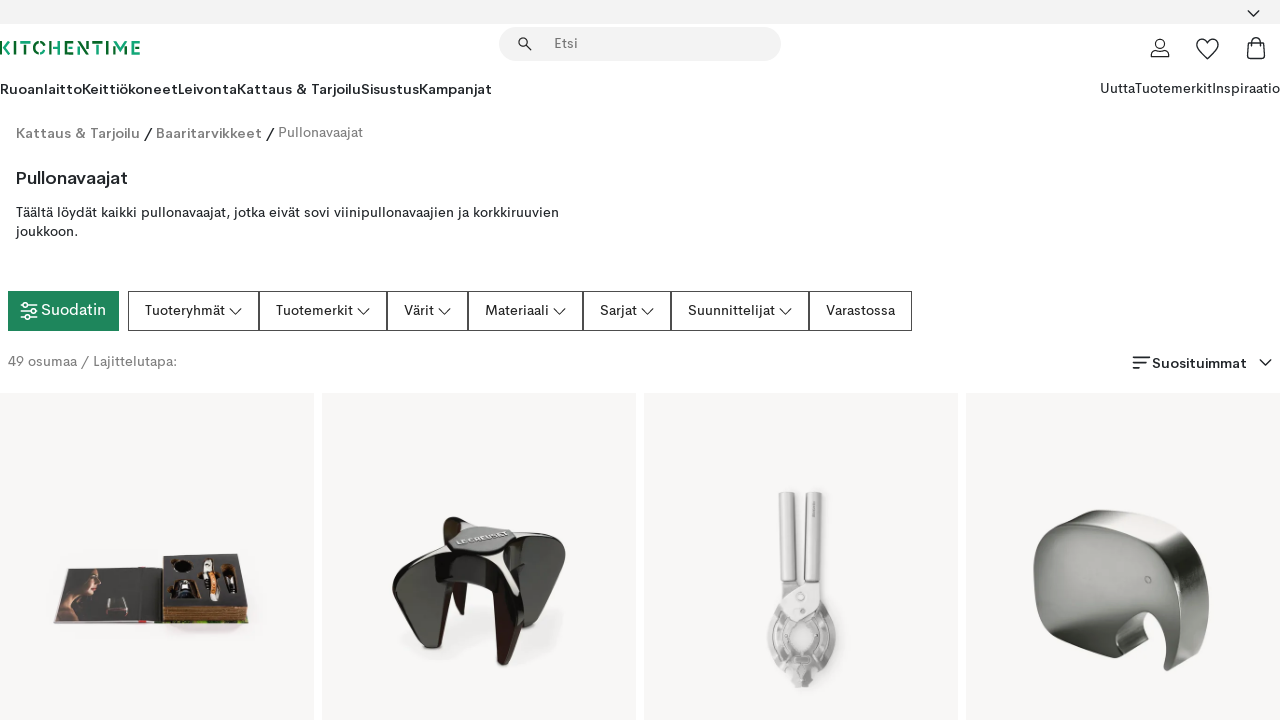

--- FILE ---
content_type: text/html; charset=utf-8
request_url: https://www.kitchentime.fi/kattaus-tarjoilu/baaritarvikkeet/pullonavaajat/
body_size: 83093
content:
<!DOCTYPE html><html lang="fi-FI"><head><meta name="viewport" content="width=device-width, initial-scale=1"/><script type="module" src="/static/runtime.8f298fcc377b8808.js" async=""></script><script type="module" src="/static/main.e5b7af1b2541d9c1.js" async=""></script><script type="module" src="/static/vendor.7f95a0690cc7c913.js" async=""></script><meta name="theme-color" content="#000"/><title>Osta Pullonavaajat online | KitchenTime</title><meta data-excite="true" property="og:title" content="Osta Pullonavaajat online | KitchenTime"/><meta data-excite="true" name="robots" content="index,follow"/><meta data-excite="true" name="description" content="Pullonavaajat | KitchenTime ✓ Ilmainen toimitus yli 89€* tilauksille ✓ 30 päivää avoin osto"/><meta data-excite="true" property="og:description" content="Pullonavaajat | KitchenTime ✓ Ilmainen toimitus yli 89€* tilauksille ✓ 30 päivää avoin osto"/><link rel="canonical" href="https://www.kitchentime.fi/kattaus-tarjoilu/baaritarvikkeet/pullonavaajat/" data-excite="true"/><link rel="og:url" href="https://www.kitchentime.fi/kattaus-tarjoilu/baaritarvikkeet/pullonavaajat/" data-excite="true"/><link rel="manifest" href="/webappmanifest" crossorigin="use-credentials"/></head><script type="text/javascript">window.dataLayer = window.dataLayer || [];

            function gtag(){ dataLayer.push(arguments); }
            
            // Set default consent to 'denied' as a placeholder
            
            // Determine actual values based on customer's own requirements
            
            gtag('consent', 'default', {
            
            'ad_storage': 'denied',
            
            'ad_user_data': 'denied',
            
            'ad_personalization': 'denied',
            
            'analytics_storage': 'denied',
            
            'wait_for_update': 500
            
            });
            
            gtag('set', 'ads_data_redaction', true);</script><script id="CookieConsent" type="text/javascript" data-culture="FI" src="https://policy.app.cookieinformation.com/uc.js" data-gcm-version="2.0"></script><link rel="stylesheet" href="/static/main.3b742771d6f6b3e7.css"/><link rel="stylesheet" href="/static/vendor.c7c4a3e591ac7730.css"/><script>(function(w,d,s,l,i){w[l]=w[l]||[];w[l].push({'gtm.start':
new Date().getTime(),event:'gtm.js'});var f=d.getElementsByTagName(s)[0],
j=d.createElement(s),dl=l!='dataLayer'?'&l='+l:'';j.async=true;j.src=
'https://www.googletagmanager.com/gtm.js?id='+i+dl;f.parentNode.insertBefore(j,f);
})(window,document,'script','dataLayer','GTM-WRL99SXS');</script><script>document.addEventListener('load',function(e) {  if (e.target instanceof HTMLImageElement){ e.target.style.opacity = '1'}},{ capture: true });</script><div id="container"><style data-glitz="">.a{color:inherit}.b{background-color:#F3F3F3}</style><div class="a b"><style data-glitz="">.c{z-index:6}.d{height:24px}.e{position:relative}.f{align-items:center;-webkit-box-align:center}.g{grid-template-columns:1fr auto 1fr;-ms-grid-columns:1fr auto 1fr}.h{grid-template-areas:"left center right"}.i{display:-ms-grid;display:grid}.k{width:100%}.o{padding-right:16px}.p{padding-left:16px}@media (min-width: 1281px){.j{height:30px}.l{max-width:1440px}.m{margin-right:auto}.n{margin-left:auto}.q{padding-right:40px}.r{padding-left:40px}}</style><div class="c d e f g h i j k l m n o p q r"><style data-glitz="">.s{max-width:500px}.t{justify-content:center;-webkit-box-pack:center}.u{height:inherit}.v{display:-webkit-box;display:-moz-box;display:-ms-flexbox;display:-webkit-flex;display:flex}.w{grid-area:center}</style><div class="s k t u v w e"><style data-glitz="">.x{gap:8px}.y{font-size:12px}.z{pointer-events:none}.a0{will-change:transform, opacity}.a1{transform:translateY(50%)}.a2{bottom:0}.a3{position:absolute}.a4{opacity:0}</style><div class="a x y t f v u z a0 a1 a2 a3 a4"><style data-glitz="">.a5{height:14px}.a6{width:14px}.a7{color:#1E865C}.a8{min-width:1.5em}.a9{min-height:1.5em}.aa{display:block}</style><svg xmlns="http://www.w3.org/2000/svg" fill="none" stroke="currentColor" stroke-linecap="square" stroke-width="1.5" viewBox="0 0 24 24" class="a5 a6 a7 a8 a9 aa"><path d="m4.5 11.25 5.25 5.25 9-9"></path></svg><style data-glitz="">.ab{white-space:nowrap}.ac{margin-bottom:0}.af{line-height:1.7142857142857142}@media (min-width: 1281px){.ae{margin-bottom:0}}</style><p class="ab y ac ae af"><span>6</span><span>0 PÄIVÄÄ AVOIN OSTO </span></p></div><div class="a x y t f v u z a0 a1 a2 a3 a4"><svg xmlns="http://www.w3.org/2000/svg" fill="none" stroke="currentColor" stroke-linecap="square" stroke-width="1.5" viewBox="0 0 24 24" class="a5 a6 a7 a8 a9 aa"><path d="m4.5 11.25 5.25 5.25 9-9"></path></svg><p class="ab y ac ae af">ILMAINEN TOIMITUS YLI 89€ TILAUKSILLE</p></div></div><style data-glitz="">.ag{justify-self:end;-ms-grid-column-align:end}.ah{grid-area:right}.ai{height:100%}.aj{font-size:16px}.ak{text-transform:capitalize}.al{flex-direction:column;-webkit-box-orient:vertical;-webkit-box-direction:normal}</style><div value="fi-FI" options="" class="ag ah ai aj ak al v"><input type="hidden" value="fi-FI"/><style data-glitz="">.am{border-bottom-color:transparent}.an{border-bottom-style:solid}.ao{border-bottom-width:0}.ap{border-top-color:transparent}.aq{border-top-style:solid}.ar{border-top-width:0}.as{border-right-color:transparent}.at{border-right-style:solid}.au{border-right-width:0}.av{border-left-color:transparent}.aw{border-left-style:solid}.ax{border-left-width:0}.ba{background-color:transparent}.bb{font-weight:bold}.bc{padding-right:0}.bd{padding-left:0}.be{line-height:24px}.bf{padding-bottom:3px}.bg{padding-top:3px}.bh{z-index:4}.bi{cursor:pointer}.bj{justify-content:space-between;-webkit-box-pack:justify}.bk{user-select:none;-webkit-user-select:none;-ms-user-select:none}.bl{font-variant:inherit}.bm{font-style:inherit}@media (min-width: 1281px){.ay{border-bottom-color:transparent}.az{border-bottom-style:solid}.b0{border-bottom-width:0}.b1{border-top-color:transparent}.b2{border-top-style:solid}.b3{border-top-width:0}.b4{border-right-color:transparent}.b5{border-right-style:solid}.b6{border-right-width:0}.b7{border-left-color:transparent}.b8{border-left-style:solid}.b9{border-left-width:0}}</style><button id=":Rehc:-button" role="combobox" aria-haspopup="listbox" aria-expanded="false" aria-controls=":Rehc:-listbox" aria-label="Missing translation for selectAnOption" tabindex="0" class="am an ao ap aq ar as at au av aw ax ay az b0 b1 b2 b3 b4 b5 b6 b7 b8 b9 ba bb bc bd be y bf bg ai bh bi f bj v a bk bl bm"><style data-glitz="">.bn{font-weight:600}.bo{overflow:hidden}.bp{text-overflow:ellipsis}</style><span class="ai bn k f v bo bp ab"></span><style data-glitz="">.bq{font-size:14px}.br{margin-left:8px}.bs{flex-shrink:0}.bt{width:1.5em}.bu{height:1.5em}</style><svg xmlns="http://www.w3.org/2000/svg" fill="none" viewBox="0 0 24 24" aria-hidden="true" class="bq br bs bt bu aa"><path stroke="currentColor" stroke-linecap="round" stroke-linejoin="round" stroke-width="1.5" d="m6 9 6 6 6-6"></path></svg></button><style data-glitz="">.bv{z-index:5}</style><div class="bv e"></div></div></div></div><style data-glitz="">.bw{z-index:3}.bx{top:-1px}.by{background-color:#FFFFFF}.bz{position:-webkit-sticky;position:sticky}.c0{height:auto}.c1{align-items:inherit;-webkit-box-align:inherit}</style><header class="bw bx by bz c0 c1 al"><style data-glitz="">@media (min-width: 1281px){.c2{height:66px}}</style><div class="e bj f g i c2 q r k l m n"><style data-glitz="">.c3{justify-self:flex-start}</style><div class="c3 f v"><style data-glitz="">.c7{text-decoration:none}.c4:visited{color:inherit}.c5:hover{color:inherit}.c6:hover{text-decoration:none}</style><a aria-label="Etusivu" class="c4 c5 c6 c7 a" data-spa-link="true" href="/kattaus-tarjoilu/baaritarvikkeet/pullonavaajat/"><style data-glitz="">.c8{width:auto}</style><svg xmlns="http://www.w3.org/2000/svg" fill-rule="evenodd" clip-rule="evenodd" viewBox="0 0 600 60" class="a5 c8 aa"><path fill="#076728" d="M164-.5c-10.4 2.6-17.6 8.9-21.5 19-5.2 21.2 2.6 34.6 23.5 40 .165-3.35-.002-6.68-.5-10-9.16-3.2-13.7-9.68-13.5-19.5-.3-10 4.42-16.2 14-18.5v-11zm8 0a25.9 25.9 0 0 0 1 10c6.39 1.7 10.4 5.72 12 12a45.8 45.8 0 0 0 9-2.5c1.02-1.05 1.18-2.22.5-3.5-3.8-8.79-10.3-14.1-19.5-16zm163 .895a44 44 0 0 0-3.18.105 1052 1052 0 0 0 37 57.5 24.6 24.6 0 0 0 12-.5 3125 3125 0 0 1-36.5-56A41.4 41.4 0 0 0 335 .39zM-1 .5v57H9V.5zm60 0v57h11V.5zm152 0v57h10V.5zm66.5 0q-.25 28.5.5 57a320 320 0 0 0 35.5 1v-10h-25v-38h25V.5zm92 0v34h11V.5zm26 0v11h44V.5zm59 0v57h11V.5zm-353 16v41h11v-41zm384 6v35h10v-35zm48 0v35h11v-35zm46 2v10h17v-10z"></path><path fill="#12a778" d="M33.5-.5c-7.3 9.6-14.6 19.3-22 29a851 851 0 0 1 23 31h3a327 327 0 0 1 6-5 721 721 0 0 0-19-25.5 601 601 0 0 1 18-23.5c-2.38-2.05-4.71-4.05-7-6zm53 1v11h44V.5zm160 0v24h-19v10h19v24h11V.5zm247 0c-2.74-.05-5.4.281-7.99 1a17884 17884 0 0 0 30 47 1716 1716 0 0 0 30-47 24.6 24.6 0 0 0-12-.5 392 392 0 0 0-17.5 27.5A1174 1174 0 0 1 498.51 1c-1.7-.304-3.36-.47-5.01-.5m70.5 0v58h35v-10h-24v-38h24V.5zm-152 16v41h11v-41zm-80 7v35h11v-35zm-38 1v10h17v-10zm-110 12c-1.1 7.41-5.48 11.4-13 12v10c12.4-.9 19.9-7.2 22.5-19a31.6 31.6 0 0 0-9.5-3"></path></svg></a></div><style data-glitz="">.c9{transition-timing-function:ease-out}.ca{transition-duration:200ms}.cb{transition-property:background, box-shadow;-webkit-transition-property:background, box-shadow;-moz-transition-property:background, box-shadow}.cc{z-index:1}@media (min-width: 1281px){.cd{width:400px}.ce{align-items:center;-webkit-box-align:center}}</style><form role="search" class="c9 ca cb k e cc v cd ce" action=""><style data-glitz="">.cf{border-bottom-width:thin}.cg{border-top-width:thin}.ch{border-right-width:thin}.ci{border-left-width:thin}.cj{height:34px}.ck{border-radius:50px}.cp{transition-property:background-color;-webkit-transition-property:background-color;-moz-transition-property:background-color}@media (max-width: 1280px){.cl{border-bottom-color:transparent}.cm{margin-bottom:8px}.cn{margin-right:12px}.co{margin-left:12px}}</style><div class="b an am cf aq ap cg at as ch aw av ci cj cc k f v ck cl cm cn co c9 ca cp"><style data-glitz="">.cq{padding-bottom:0}.cr{padding-top:0}.cs{border-radius:0}.ct{text-transform:initial}.d0{transition-property:color, background, opacity, border-color;-webkit-transition-property:color, background, opacity, border-color;-moz-transition-property:color, background, opacity, border-color}.d1{border-bottom-width:1px}.d2{border-top-width:1px}.d3{border-right-width:1px}.d4{border-left-width:1px}@media (hover: hover){.cu:hover{border-bottom-color:transparent}.cv:hover{border-top-color:transparent}.cw:hover{border-right-color:transparent}.cx:hover{border-left-color:transparent}.cy:hover{background-color:transparent}.cz:hover{color:inherit}}</style><button tabindex="0" type="submit" aria-label="Hae" data-test-id="quick-search-btn" class="br cq cr bc bd bs cs a ba ct f t v cu cv cw cx cy cz be aj c9 ca d0 am an d1 ap aq d2 as at d3 av aw d4 bk bl bm"><style data-glitz="">.d5{margin-bottom:8px}.d6{margin-top:8px}.d7{margin-right:8px}.d8{height:16px}.d9{width:16px}</style><svg xmlns="http://www.w3.org/2000/svg" fill="none" viewBox="0 0 24 24" class="d5 d6 d7 br d8 d9 aa"><path fill="#222" d="M21.387 21.387a.867.867 0 0 1-1.226 0l-6.693-6.693a6.7 6.7 0 0 1-2.007 1.127 6.9 6.9 0 0 1-2.347.407q-2.982 0-5.048-2.065T2 9.116t2.065-5.049Q6.131 2 9.112 2q2.982 0 5.05 2.066 2.066 2.066 2.066 5.048 0 1.246-.418 2.38a6.7 6.7 0 0 1-1.117 1.974l6.694 6.693a.867.867 0 0 1 0 1.226M9.114 14.483q2.249 0 3.809-1.56t1.56-3.809-1.56-3.809q-1.56-1.56-3.809-1.56t-3.809 1.56-1.56 3.81 1.56 3.808 3.81 1.56"></path></svg></button><style data-glitz="">.db{flex-grow:1;-webkit-box-flex:1}.dh{border-bottom-style:none}.di{border-top-style:none}.dj{border-right-style:none}.dk{border-left-style:none}.dl{padding-left:12px}.da::-webkit-search-cancel-button{display:none}.dc:focus{outline-style:none}.dd:focus{border-bottom-style:none}.de:focus{border-top-style:none}.df:focus{border-right-style:none}.dg:focus{border-left-style:none}</style><input tabindex="0" aria-label="Etsi" aria-disabled="false" role="combobox" type="search" autoComplete="off" aria-autocomplete="list" aria-activedescendant="-1-item-" aria-expanded="false" aria-controls="suggestions" aria-owns="suggestions" placeholder="Etsi" data-test-id="quick-search-input" class="da db dc dd de df dg dh di dj dk ba u k dl bq" name="q" value=""/><style data-glitz="">.dm{visibility:hidden}</style><button type="button" tabindex="0" aria-label="SULJE" class="d7 cq cr bc bd bs dm cs a ba ct f t v cu cv cw cx cy cz be aj c9 ca d0 am an d1 ap aq d2 as at d3 av aw d4 bk bl bm"><svg xmlns="http://www.w3.org/2000/svg" fill="none" viewBox="0 0 24 24" class="d5 d6 d7 br d8 d9 aa"><path fill="currentColor" d="M6.399 18.654 5.345 17.6l5.6-5.6-5.6-5.6L6.4 5.346l5.6 5.6 5.6-5.6L18.653 6.4l-5.6 5.6 5.6 5.6-1.054 1.054-5.6-5.6z"></path></svg></button></div><style data-glitz="">.dn{left:12px}.do{top:40px}.dp{width:calc(100% - 24px)}.dq{border-radius:16px}.dt{transition-property:border-color, box-shadow;-webkit-transition-property:border-color, box-shadow;-moz-transition-property:border-color, box-shadow}.du{height:0}.dv{background-color:white}@media (min-width: 1281px){.dr{left:0}.ds{width:100%}}</style><div class="dn do dp a3 ao an am ar aq ap au at as ax aw av dq dr ds c9 ca dt du bo dv b3"><style data-glitz="">.dw{padding-bottom:16px}.dx{padding-top:8px}</style><div class="dw dx"></div></div></form><style data-glitz="">.dy{justify-self:flex-end}</style><div class="dy f v"><style data-glitz="">.dz{padding-bottom:11px}.e0{padding-top:11px}.e1{padding-right:11px}.e2{padding-left:11px}</style><a aria-label="Minun sivut" data-test-id="my-pages-button" class="cs a ba ct f t v cu cv cw cx cy cz be aj dz e0 e1 e2 c9 ca d0 am an d1 ap aq d2 as at d3 av aw d4 c5 c6 c7" data-spa-link="true" href=""><svg xmlns="http://www.w3.org/2000/svg" fill="none" viewBox="0 0 24 24" data-test-id="my-pages-link" class="bt bu aa"><path stroke="#222" stroke-linecap="round" stroke-linejoin="round" stroke-width="1.201" d="M12 12.41a4.556 4.556 0 0 0 4.555-4.555A4.556 4.556 0 0 0 12 3.3a4.556 4.556 0 0 0-4.555 4.555A4.556 4.556 0 0 0 12 12.41M20.65 20.7v-1.995a4.22 4.22 0 0 0-1.266-3.006 4.37 4.37 0 0 0-3.061-1.248s-1.594.91-4.327.91-4.327-.91-4.327-.91a4.36 4.36 0 0 0-3.061 1.248 4.2 4.2 0 0 0-1.266 3.006V20.7z"></path></svg></a><style data-glitz="">.e3{overflow:visible}</style><a aria-label="Omat suosikit" class="e3 e cs a ba ct f t v cu cv cw cx cy cz be aj dz e0 e1 e2 c9 ca d0 am an d1 ap aq d2 as at d3 av aw d4 c5 c6 c7" data-spa-link="true" href=""><svg xmlns="http://www.w3.org/2000/svg" fill="none" viewBox="0 -1 21 19" data-test-id="my-wishlist-link" class="bt bu aa"><path stroke="currentColor" stroke-width="1.2" d="M14.74.75c1.21 0 2.21.4 3.04 1.19l.17.16c.86.91 1.3 2.04 1.3 3.43 0 .62-.09 1.23-.27 1.84l-.09.26a9 9 0 0 1-1.07 2.03l-.23.33c-.64.89-1.51 1.93-2.64 3.1a123 123 0 0 1-4.3 4.27l-.48.45a.25.25 0 0 1-.3.03l-.04-.03-.48-.45c-1.3-1.25-2.43-2.36-3.4-3.33l-.9-.93a32 32 0 0 1-2.4-2.77l-.24-.34q-.84-1.185-1.2-2.1l-.1-.26a6.4 6.4 0 0 1-.36-2.1c0-1.3.39-2.38 1.15-3.25l.15-.18A4.22 4.22 0 0 1 5.26.75c.7 0 1.35.15 1.98.45l.27.13c.7.4 1.33.96 1.88 1.73l.61.85.61-.85a5.8 5.8 0 0 1 1.62-1.57l.26-.16a4.6 4.6 0 0 1 2.25-.58Z"></path></svg></a><button aria-label="Ostoskori" title="Ostoskassissasi on 0 tavaraa" data-test-id="header-cart-icon" class="e3 e cs a ba ct f t v cu cv cw cx cy cz be aj dz e0 e1 e2 c9 ca d0 am an d1 ap aq d2 as at d3 av aw d4 bk bl bm"><svg xmlns="http://www.w3.org/2000/svg" fill="none" viewBox="0 0 24 24" data-test-id="minicart-link" class="bt bu aa"><path stroke="currentColor" stroke-width="1.3" d="M19.123 7c.229 0 .425.155.483.37l.016.094.878 12.111c-.007 1.648-1.25 2.925-2.713 2.925H6.214c-1.464 0-2.707-1.277-2.714-2.925l.88-12.111A.5.5 0 0 1 4.877 7z"></path><path fill="transparent" fill-rule="evenodd" stroke="currentColor" stroke-linecap="round" stroke-width="1.3" d="M7.5 10c0-2.11-.61-8.328 4.5-8.328S16.5 7.859 16.5 10"></path></svg></button></div></div><style data-glitz="">.e4{min-height:44px}</style><nav class="e4 k dw dx"><div class="bj v q r k l m n"><style data-glitz="">.e5{gap:24px}.e6{list-style:none}.e7{margin-top:0}.e8{margin-right:0}.e9{margin-left:0}</style><ul class="e5 v e6 cq cr bc bd ac e7 e8 e9"><li><style data-glitz="">.ea:hover{text-decoration:underline}</style><a data-test-id="product-category-tabs" class="ea ab aa bn bq c4 c5 c7 a" data-spa-link="true" href="/ruoanlaitto/">Ruoanlaitto</a></li><li><a data-test-id="product-category-tabs" class="ea ab aa bn bq c4 c5 c7 a" data-spa-link="true" href="/keittiokoneet/">Keittiökoneet</a></li><li><a data-test-id="product-category-tabs" class="ea ab aa bn bq c4 c5 c7 a" data-spa-link="true" href="/leivonta/">Leivonta</a></li><li><a data-test-id="product-category-tabs" class="ea ab aa bn bq c4 c5 c7 a" data-spa-link="true" href="/kattaus-tarjoilu/">Kattaus &amp; Tarjoilu</a></li><li><a data-test-id="product-category-tabs" class="ea ab aa bn bq c4 c5 c7 a" data-spa-link="true" href="/sisustus/">Sisustus</a></li><li><a data-test-id="product-category-tabs" class="ea ab aa bn bq c4 c5 c7 a" data-spa-link="true" href="/kampanjat/">Kampanjat</a></li></ul><ul class="e5 v e6 cq cr bc bd ac e7 e8 e9"><li><style data-glitz="">.eb{font-weight:400}</style><a class="eb ea ab aa bq c4 c5 c7 a" data-spa-link="true" href="/uutta/?sortBy=new">Uutta</a></li><li><a class="eb ea ab aa bq c4 c5 c7 a" data-spa-link="true" href="/tuotemerkit/">Tuotemerkit</a></li><li><a class="eb ea ab aa bq c4 c5 c7 a" data-spa-link="true" href="/inspiraatio/">Inspiraatio</a></li></ul></div></nav></header><div style="display:contents"><style data-glitz="">.ee{width:440px}.ef{top:0}.eg{left:100%}.eh{will-change:transform}.ei{max-width:100%}.ej{position:fixed}@media (min-width: 1281px){.ec{display:none}.ed{width:auto}}</style><div class="by bo ec ed ee a2 ef eg eh ei al v ej"><style data-glitz="">.ek{padding-bottom:4px}.el{padding-top:4px}</style><div class="ek el aa e"><style data-glitz="">.em{transform:translate(-50%, -50%)}.en{top:50%}.eo{left:50%}</style><svg xmlns="http://www.w3.org/2000/svg" fill-rule="evenodd" clip-rule="evenodd" viewBox="0 0 600 60" class="em en eo a3 a5 c8 aa"><path fill="#076728" d="M164-.5c-10.4 2.6-17.6 8.9-21.5 19-5.2 21.2 2.6 34.6 23.5 40 .165-3.35-.002-6.68-.5-10-9.16-3.2-13.7-9.68-13.5-19.5-.3-10 4.42-16.2 14-18.5v-11zm8 0a25.9 25.9 0 0 0 1 10c6.39 1.7 10.4 5.72 12 12a45.8 45.8 0 0 0 9-2.5c1.02-1.05 1.18-2.22.5-3.5-3.8-8.79-10.3-14.1-19.5-16zm163 .895a44 44 0 0 0-3.18.105 1052 1052 0 0 0 37 57.5 24.6 24.6 0 0 0 12-.5 3125 3125 0 0 1-36.5-56A41.4 41.4 0 0 0 335 .39zM-1 .5v57H9V.5zm60 0v57h11V.5zm152 0v57h10V.5zm66.5 0q-.25 28.5.5 57a320 320 0 0 0 35.5 1v-10h-25v-38h25V.5zm92 0v34h11V.5zm26 0v11h44V.5zm59 0v57h11V.5zm-353 16v41h11v-41zm384 6v35h10v-35zm48 0v35h11v-35zm46 2v10h17v-10z"></path><path fill="#12a778" d="M33.5-.5c-7.3 9.6-14.6 19.3-22 29a851 851 0 0 1 23 31h3a327 327 0 0 1 6-5 721 721 0 0 0-19-25.5 601 601 0 0 1 18-23.5c-2.38-2.05-4.71-4.05-7-6zm53 1v11h44V.5zm160 0v24h-19v10h19v24h11V.5zm247 0c-2.74-.05-5.4.281-7.99 1a17884 17884 0 0 0 30 47 1716 1716 0 0 0 30-47 24.6 24.6 0 0 0-12-.5 392 392 0 0 0-17.5 27.5A1174 1174 0 0 1 498.51 1c-1.7-.304-3.36-.47-5.01-.5m70.5 0v58h35v-10h-24v-38h24V.5zm-152 16v41h11v-41zm-80 7v35h11v-35zm-38 1v10h17v-10zm-110 12c-1.1 7.41-5.48 11.4-13 12v10c12.4-.9 19.9-7.2 22.5-19a31.6 31.6 0 0 0-9.5-3"></path></svg><style data-glitz="">.ep{float:right}</style><button class="ep cs a ba ct f t v cu cv cw cx cy cz be aj dz e0 e1 e2 c9 ca d0 am an d1 ap aq d2 as at d3 av aw d4 bo e bk bl bm"><svg xmlns="http://www.w3.org/2000/svg" fill="none" viewBox="0 0 24 24" class="bt bu aa"><path fill="currentColor" d="M6.399 18.654 5.345 17.6l5.6-5.6-5.6-5.6L6.4 5.346l5.6 5.6 5.6-5.6L18.653 6.4l-5.6 5.6 5.6 5.6-1.054 1.054-5.6-5.6z"></path></svg></button></div><style data-glitz="">.eq{grid-template-columns:repeat(2, 1fr);-ms-grid-columns:repeat(2, 1fr)}</style><div class="eq i"><style data-glitz="">.es{padding-bottom:12px}.et{padding-top:12px}.eu{transition-duration:300ms}.ev{padding-right:23px}.ew{padding-left:23px}.ex{color:#222222}.f4{border-bottom-color:#4D4D4D}.f5{border-top-color:#4D4D4D}.f6{border-right-color:#4D4D4D}.f7{border-left-color:#4D4D4D}.er:focus-visible{outline-offset:-2px}@media (hover: hover){.ey:hover{border-bottom-color:#4D4D4D}.ez:hover{border-top-color:#4D4D4D}.f0:hover{border-right-color:#4D4D4D}.f1:hover{border-left-color:#4D4D4D}.f2:hover{background-color:#C5EFDE}.f3:hover{color:#222222}}</style><button class="by er es et ao ar au ax ct cp eu eb aj f t v be ev ew cs ex ey ez f0 f1 f2 f3 c9 f4 an f5 aq f6 at f7 aw bk bl bm">Tuotteet</button><button class="b er es et ao ar au ax ct cp eu eb aj f t v be ev ew cs ex ey ez f0 f1 f2 f3 c9 f4 an f5 aq f6 at f7 aw bk bl bm">Muut</button></div><style data-glitz="">.f8{overflow-x:hidden}</style><nav class="ai f8 e db"><style data-glitz="">.f9{will-change:opacity, transform}</style><div class="f9 al v a2 ef ai k a3"><style data-glitz="">.fa{overflow-y:auto}.fb{-webkit-overflow-scrolling:touch}</style><ul class="fa fb e6 cq cr bc bd ac e7 e8 e9"><style data-glitz="">@media (max-width: 1280px){.fc{border-bottom-style:solid}.fd{border-bottom-width:1px}.fe{border-bottom-color:#F3F3F3}}</style><li class="fc fd fe"><style data-glitz="">.ff{padding-right:24px}.fg{padding-left:24px}@media (max-width: 1280px){.fh{padding-bottom:16px}.fi{padding-top:16px}.fj{padding-right:24px}.fk{padding-left:24px}.fl{font-size:16px}.fm{font-weight:600}}</style><a data-test-id="sidebar-product-category" class="es et ff fg ab k f bj v fh fi fj fk fl fm c4 c5 c6 c7 a" data-spa-link="true" href="/ruoanlaitto/">Ruoanlaitto<style data-glitz="">.fn{transform:rotate(270deg)}</style><svg xmlns="http://www.w3.org/2000/svg" fill="none" viewBox="0 0 24 24" class="bq fn bt bu aa"><path fill="currentColor" d="M18.61 8.42a.573.573 0 0 1 0 .8l-5.894 6.046a1 1 0 0 1-1.432 0L5.39 9.22a.573.573 0 0 1 .82-.8L12 14.36l5.79-5.94a.573.573 0 0 1 .82 0"></path></svg></a></li><li class="fc fd fe"><a data-test-id="sidebar-product-category" class="es et ff fg ab k f bj v fh fi fj fk fl fm c4 c5 c6 c7 a" data-spa-link="true" href="/keittiokoneet/">Keittiökoneet<svg xmlns="http://www.w3.org/2000/svg" fill="none" viewBox="0 0 24 24" class="bq fn bt bu aa"><path fill="currentColor" d="M18.61 8.42a.573.573 0 0 1 0 .8l-5.894 6.046a1 1 0 0 1-1.432 0L5.39 9.22a.573.573 0 0 1 .82-.8L12 14.36l5.79-5.94a.573.573 0 0 1 .82 0"></path></svg></a></li><li class="fc fd fe"><a data-test-id="sidebar-product-category" class="es et ff fg ab k f bj v fh fi fj fk fl fm c4 c5 c6 c7 a" data-spa-link="true" href="/leivonta/">Leivonta<svg xmlns="http://www.w3.org/2000/svg" fill="none" viewBox="0 0 24 24" class="bq fn bt bu aa"><path fill="currentColor" d="M18.61 8.42a.573.573 0 0 1 0 .8l-5.894 6.046a1 1 0 0 1-1.432 0L5.39 9.22a.573.573 0 0 1 .82-.8L12 14.36l5.79-5.94a.573.573 0 0 1 .82 0"></path></svg></a></li><li class="fc fd fe"><a data-test-id="sidebar-product-category" class="es et ff fg ab k f bj v fh fi fj fk fl fm c4 c5 c6 c7 a" data-spa-link="true" href="/kattaus-tarjoilu/">Kattaus &amp; Tarjoilu<svg xmlns="http://www.w3.org/2000/svg" fill="none" viewBox="0 0 24 24" class="bq fn bt bu aa"><path fill="currentColor" d="M18.61 8.42a.573.573 0 0 1 0 .8l-5.894 6.046a1 1 0 0 1-1.432 0L5.39 9.22a.573.573 0 0 1 .82-.8L12 14.36l5.79-5.94a.573.573 0 0 1 .82 0"></path></svg></a></li><li class="fc fd fe"><a data-test-id="sidebar-product-category" class="es et ff fg ab k f bj v fh fi fj fk fl fm c4 c5 c6 c7 a" data-spa-link="true" href="/sisustus/">Sisustus<svg xmlns="http://www.w3.org/2000/svg" fill="none" viewBox="0 0 24 24" class="bq fn bt bu aa"><path fill="currentColor" d="M18.61 8.42a.573.573 0 0 1 0 .8l-5.894 6.046a1 1 0 0 1-1.432 0L5.39 9.22a.573.573 0 0 1 .82-.8L12 14.36l5.79-5.94a.573.573 0 0 1 .82 0"></path></svg></a></li><li class="fc fd fe"><a data-test-id="sidebar-product-category" class="es et ff fg ab k f bj v fh fi fj fk fl fm c4 c5 c6 c7 a" data-spa-link="true" href="/kampanjat/">Kampanjat</a></li><style data-glitz="">.fo{padding-bottom:8px}.fp{padding-right:8px}.fq{padding-left:8px}.fr{grid-template-columns:repeat(3, minmax(0, 1fr));-ms-grid-columns:repeat(3, minmax(0, 1fr))}</style><li class="bq fo dx fp fq k fr i"><style data-glitz="">.fs{padding-right:12px}</style><a class="fo dx fs dl al v f c4 c5 c6 c7 a" data-spa-link="true" href="/minun-sivut/"><style data-glitz="">.ft{object-fit:contain}.fu{width:28px}.fv{height:28px}.fw{transition-timing-function:ease-in}.fx{transition-property:opacity;-webkit-transition-property:opacity;-moz-transition-property:opacity}</style><img loading="lazy" alt="" height="24" width="24" src="/assets/contentful/ft75u7lxp5jx/4xARQxQlDrSwJLopcZp78j/e636b52b0e8cb3465b91f5cb17b991ca/user.svg" class="ft fu fv fw ca fx a4 ei"/><style data-glitz="">.fy{text-align:center}.fz{margin-top:12px}</style><div class="fy fz bp bo ab c7">Omat sivut</div></a><a class="fo dx fs dl al v f c4 c5 c6 c7 a" data-spa-link="true" href="/omat-suosikit/"><img loading="lazy" alt="" height="24" width="24" src="/assets/contentful/ft75u7lxp5jx/3zbLoN9RdUWYk4mLZTj4DB/8c888f3f6c7d3bb0cd55b0ebcd8b4cda/heart.svg" class="ft fu fv fw ca fx a4 ei"/><div class="fy fz bp bo ab c7">Omat suosikit</div></a><a class="fo dx fs dl al v f c4 c5 c6 c7 a" data-spa-link="true" href="/asiakaspalvelu/"><img loading="lazy" height="24" width="24" src="/assets/contentful/ft75u7lxp5jx/5k6iHQ2ozrEzhd36SGCPYO/aaaa0ddfa31e7868c9d205bddbc47496/chat.svg" class="ft fu fv fw ca fx a4 ei"/><div class="fy fz bp bo ab c7">Asiakaspalvelu</div></a></li></ul></div><div class="f9 al v a2 ef ai k a3"><ul class="fa fb e6 cq cr bc bd ac e7 e8 e9"><li class="fc fd fe"><a data-test-id="sidebar-product-category" class="es et ff fg ab k f bj v fh fi fj fk fl fm c4 c5 c6 c7 a" data-spa-link="true" href="/tuotemerkit/">Tuotemerkit</a></li><li class="fc fd fe"><a data-test-id="sidebar-product-category" class="es et ff fg ab k f bj v fh fi fj fk fl fm c4 c5 c6 c7 a" data-spa-link="true" href="/inspiraatio/">Inspiraatio<svg xmlns="http://www.w3.org/2000/svg" fill="none" viewBox="0 0 24 24" class="bq fn bt bu aa"><path fill="currentColor" d="M18.61 8.42a.573.573 0 0 1 0 .8l-5.894 6.046a1 1 0 0 1-1.432 0L5.39 9.22a.573.573 0 0 1 .82-.8L12 14.36l5.79-5.94a.573.573 0 0 1 .82 0"></path></svg></a></li><li class="fc fd fe"><a data-test-id="sidebar-product-category" class="es et ff fg ab k f bj v fh fi fj fk fl fm c4 c5 c6 c7 a" data-spa-link="true" href="/lahjavinkkeja/">Lahjavinkkejä</a></li><li class="fc fd fe"><a data-test-id="sidebar-product-category" class="es et ff fg ab k f bj v fh fi fj fk fl fm c4 c5 c6 c7 a" data-spa-link="true" href="/uutta/?sortBy=new">Uutta</a></li><li class="fc fd fe"><a data-test-id="sidebar-product-category" class="es et ff fg ab k f bj v fh fi fj fk fl fm c4 c5 c6 c7 a" data-spa-link="true" href="/muumikauppa/">Muumikauppa</a></li><li class="bq fo dx fp fq k fr i"><a class="fo dx fs dl al v f c4 c5 c6 c7 a" data-spa-link="true" href="/minun-sivut/"><img loading="lazy" alt="" height="24" width="24" src="/assets/contentful/ft75u7lxp5jx/4xARQxQlDrSwJLopcZp78j/e636b52b0e8cb3465b91f5cb17b991ca/user.svg" class="ft fu fv fw ca fx a4 ei"/><div class="fy fz bp bo ab c7">Omat sivut</div></a><a class="fo dx fs dl al v f c4 c5 c6 c7 a" data-spa-link="true" href="/omat-suosikit/"><img loading="lazy" alt="" height="24" width="24" src="/assets/contentful/ft75u7lxp5jx/3zbLoN9RdUWYk4mLZTj4DB/8c888f3f6c7d3bb0cd55b0ebcd8b4cda/heart.svg" class="ft fu fv fw ca fx a4 ei"/><div class="fy fz bp bo ab c7">Omat suosikit</div></a><a class="fo dx fs dl al v f c4 c5 c6 c7 a" data-spa-link="true" href="/asiakaspalvelu/"><img loading="lazy" height="24" width="24" src="/assets/contentful/ft75u7lxp5jx/5k6iHQ2ozrEzhd36SGCPYO/aaaa0ddfa31e7868c9d205bddbc47496/chat.svg" class="ft fu fv fw ca fx a4 ei"/><div class="fy fz bp bo ab c7">Asiakaspalvelu</div></a></li></ul></div></nav><div class="es et o p b bj v"><style data-glitz="">.g0{text-transform:none}</style><a data-test-id="mobile-menu-my-pages-button" class="g0 x bd fo dx cs a ba f t v cu cv cw cx cy cz be y e1 c9 ca d0 am an d1 ap aq d2 as at d3 av aw d4 c5 c6 c7" data-spa-link="true" href=""><svg xmlns="http://www.w3.org/2000/svg" fill="none" viewBox="0 0 24 24" class="bt bu aa"><path stroke="#222" stroke-linecap="round" stroke-linejoin="round" stroke-width="1.201" d="M12 12.41a4.556 4.556 0 0 0 4.555-4.555A4.556 4.556 0 0 0 12 3.3a4.556 4.556 0 0 0-4.555 4.555A4.556 4.556 0 0 0 12 12.41M20.65 20.7v-1.995a4.22 4.22 0 0 0-1.266-3.006 4.37 4.37 0 0 0-3.061-1.248s-1.594.91-4.327.91-4.327-.91-4.327-.91a4.36 4.36 0 0 0-3.061 1.248 4.2 4.2 0 0 0-1.266 3.006V20.7z"></path></svg><span class="aj">Kirjaudu sisään</span></a><style data-glitz="">.g1{display:-webkit-inline-box;display:-moz-inline-box;display:-ms-inline-flexbox;display:-webkit-inline-flex;display:inline-flex}</style><div class="bq f g1 e"><style data-glitz="">.g2{min-width:100%}.g3{padding-bottom:7px}.g4{padding-top:7px}.g6{background-color:transparent;background-color:initial}.g7{font-weight:inherit}.g8{font-family:inherit}.g9{appearance:none;-webkit-appearance:none;-moz-appearance:none;-ms-appearance:none}.g5:focus{outline-width:0}</style><select class="bq ff g2 be g3 g4 ew dc g5 g6 ao ar au ax a g7 bl bm g8 g9"></select><style data-glitz="">.ga{right:0}</style><svg xmlns="http://www.w3.org/2000/svg" fill="none" viewBox="0 0 24 24" class="z ga a3 bt bu aa"><path fill="currentColor" d="M18.61 8.42a.573.573 0 0 1 0 .8l-5.894 6.046a1 1 0 0 1-1.432 0L5.39 9.22a.573.573 0 0 1 .82-.8L12 14.36l5.79-5.94a.573.573 0 0 1 .82 0"></path></svg></div></div></div></div><div><style data-glitz="">.gb{flex-direction:row;-webkit-box-orient:horizontal;-webkit-box-direction:normal}@media (min-width: 1281px){.gc{margin-bottom:16px}.gd{margin-top:16px}.ge{font-size:14px}}</style><div class="d5 d6 bq gb f v gc gd ge o p q r k l m n"><style data-glitz="">.gf{font-weight:550}.gg{flex-wrap:wrap;-webkit-box-lines:multiple}</style><div class="gf gg gb f v"><style data-glitz="">.gh{margin-right:4px}.gi{color:#7E7E7E}</style><span class="e9 gh gi"><a data-test-id="breadcrumb-link" class="c7 c4 c5 c6 a" data-spa-link="true" href="/kattaus-tarjoilu/">Kattaus &amp; Tarjoilu</a></span>/<style data-glitz="">.gj{margin-left:4px}</style><span class="gh gj gi"><a data-test-id="breadcrumb-link" class="c7 c4 c5 c6 a" data-spa-link="true" href="/kattaus-tarjoilu/baaritarvikkeet/">Baaritarvikkeet</a></span>/<style data-glitz="">.gk{font-weight:normal}</style><span class="gi gk gh gj">Pullonavaajat</span></div></div><div class="e"><style data-glitz="">.gl{padding-top:16px}@media (min-width: 1281px){.gm{padding-top:40px}}</style><div class="gl gm k l m n o p q r"><style data-glitz="">.gn{margin-bottom:24px}.go{font-size:32px}@media (max-width: 1280px){.gp{margin-bottom:16px}.gq{font-size:18px}}</style><h1 class="gn go gp gq">Pullonavaajat</h1><style data-glitz="">.gr{max-width:600px}@media (max-width: 1280px){.gs{font-size:14px}}</style><div class="aj gr gs">Täältä löydät kaikki pullonavaajat, jotka eivät sovi viinipullonavaajien ja korkkiruuvien joukkoon.</div></div></div><div style="display:contents"><style data-glitz="">@media (min-width: 1281px){.gt{padding-right:0}.gu{padding-left:0}}</style><div class="dw gl gt gu k f al t v"><div class="bo o p q r k l m n"><div class="e ei"><div class="cq cr bc bd bo"><style data-glitz="">.gv{row-gap:12px}.gw{column-gap:12px}.gx{grid-auto-flow:column}</style><div class="v gv gw gx"></div></div><style data-glitz="">.gy{clip-path:inset(0px -30px 0px -30px);-webkit-clip-path:inset(0px -30px 0px -30px)}.gz{box-shadow:0px 0px 10px 20px white}.h0{left:-20px}.h2{translate:transformY(-50%)}.h3{width:40px}.h4{transition-timing-function:ease-in-out}.h5{transition-duration:0.2s}.h6{transition-property:opacity color scale;-webkit-transition-property:opacity color scale;-moz-transition-property:opacity color scale}.h1:active{transform:scale(0.85)}</style><button aria-label="Edellinen" class="f3 f2 gy gz am ao ap ar as au av ax ef ai cs a4 h0 h1 h2 h3 dh di dj dk a3 cq cr bc bd h4 h5 h6 ex by ct f t v ey ez f0 f1 be aj bk bl bm"><style data-glitz="">.h7{width:24px}.h8{transform:rotate(90deg)}</style><svg xmlns="http://www.w3.org/2000/svg" fill="none" viewBox="0 0 24 24" aria-hidden="true" class="h7 d h8 aa"><path fill="currentColor" d="M18.61 8.42a.573.573 0 0 1 0 .8l-5.894 6.046a1 1 0 0 1-1.432 0L5.39 9.22a.573.573 0 0 1 .82-.8L12 14.36l5.79-5.94a.573.573 0 0 1 .82 0"></path></svg></button><style data-glitz="">.h9{right:-20px}</style><button aria-label="Seuraava" class="f3 f2 gy gz am ao ap ar as au av ax ef ai cs a4 h9 h1 h2 h3 dh di dj dk a3 cq cr bc bd h4 h5 h6 ex by ct f t v ey ez f0 f1 be aj bk bl bm"><svg xmlns="http://www.w3.org/2000/svg" fill="none" viewBox="0 0 24 24" aria-hidden="true" class="h7 d fn aa"><path fill="currentColor" d="M18.61 8.42a.573.573 0 0 1 0 .8l-5.894 6.046a1 1 0 0 1-1.432 0L5.39 9.22a.573.573 0 0 1 .82-.8L12 14.36l5.79-5.94a.573.573 0 0 1 .82 0"></path></svg></button></div></div></div></div><div data-test-id="product-listing-ref"></div><style data-glitz="">.ha{transform:translateY(0%)}.hb{transition-property:all;-webkit-transition-property:all;-moz-transition-property:all}</style><div class="ha dv cc e c9 ca hb"><style data-glitz="">.hd{grid-template-areas:"facet highlight" "sort sort"}.he{grid-template-columns:auto 1fr;-ms-grid-columns:auto 1fr}@media (max-width: 1280px){.hc{padding-bottom:8px}}@media (min-width: 1281px){.hf{row-gap:16px}.hg{grid-template-areas:"facet highlight sort"}}</style><div class="k l m n hc by f dw gl x hd he i hf hg q r"><style data-glitz="">.hh{grid-area:facet}.hj{color:#FFFFFF}.hk{background-color:#1E865C}.hq{border-bottom-color:#1E865C}.hr{border-top-color:#1E865C}.hs{border-right-color:#1E865C}.ht{border-left-color:#1E865C}@media (hover: hover){.hl:hover{border-bottom-color:#5DC79C}.hm:hover{border-top-color:#5DC79C}.hn:hover{border-right-color:#5DC79C}.ho:hover{border-left-color:#5DC79C}.hp:hover{background-color:#5DC79C}}@media (max-width: 1280px){.hi{margin-left:8px}}</style><button data-test-id="plp-filter-button" class="fs aj fq hh f x v bs hi cs hj hk ct t hl hm hn ho hp f3 be g3 g4 c9 ca d0 hq an d1 hr aq d2 hs at d3 ht aw d4 bo e bk bl bm"><svg xmlns="http://www.w3.org/2000/svg" fill="none" viewBox="0 0 24 24" class="d h7 aa"><path stroke="currentColor" stroke-linecap="square" stroke-width="1.5" d="M10.5 6A2.25 2.25 0 0 1 6 6m4.5 0A2.25 2.25 0 0 0 6 6m4.5 0h9M6 6H4.5m14.25 6a2.25 2.25 0 0 1-4.5 0m4.5 0a2.25 2.25 0 0 0-4.5 0m4.5 0h.75m-5.25 0H4.5m8.25 6a2.25 2.25 0 0 1-4.5 0m4.5 0a2.25 2.25 0 0 0-4.5 0m4.5 0h6.75M8.25 18H4.5"></path></svg>Suodatin</button><style data-glitz="">.hv{padding-bottom:1px}.hw{padding-top:1px}.hx{padding-right:1px}.hy{padding-left:1px}.hz{grid-area:highlight}.hu::-webkit-scrollbar{display:none}@media (max-width: 1280px){.i0{gap:4px}.i1{overflow-x:auto}}</style><ul class="hu hv hw hx hy x v hz i0 i1 e6 ac e7 e8 e9"><style data-glitz="">.i2:last-child{margin-right:8px}</style><li class="i2 bs e"><style data-glitz="">.i3{height:40px}.i4{gap:4px}</style><button class="i3 fs p i4 eb bq bs cs ex by ct f t v ey ez f0 f1 f2 f3 be g3 g4 c9 ca d0 f4 an d1 f5 aq d2 f6 at d3 f7 aw d4 bk bl bm">Tuoteryhmät<style data-glitz="">.i5{transform:scaleY(1)}.i6{transition-property:transform;-webkit-transition-property:transform;-moz-transition-property:transform}</style><svg xmlns="http://www.w3.org/2000/svg" fill="none" viewBox="0 0 24 24" class="i5 c9 ca i6 bt bu aa"><path fill="currentColor" d="M18.61 8.42a.573.573 0 0 1 0 .8l-5.894 6.046a1 1 0 0 1-1.432 0L5.39 9.22a.573.573 0 0 1 .82-.8L12 14.36l5.79-5.94a.573.573 0 0 1 .82 0"></path></svg></button></li><li class="i2 bs e"><button class="i3 fs p i4 eb bq bs cs ex by ct f t v ey ez f0 f1 f2 f3 be g3 g4 c9 ca d0 f4 an d1 f5 aq d2 f6 at d3 f7 aw d4 bk bl bm">Tuotemerkit<svg xmlns="http://www.w3.org/2000/svg" fill="none" viewBox="0 0 24 24" class="i5 c9 ca i6 bt bu aa"><path fill="currentColor" d="M18.61 8.42a.573.573 0 0 1 0 .8l-5.894 6.046a1 1 0 0 1-1.432 0L5.39 9.22a.573.573 0 0 1 .82-.8L12 14.36l5.79-5.94a.573.573 0 0 1 .82 0"></path></svg></button></li><li class="i2 bs e"><button class="i3 fs p i4 eb bq bs cs ex by ct f t v ey ez f0 f1 f2 f3 be g3 g4 c9 ca d0 f4 an d1 f5 aq d2 f6 at d3 f7 aw d4 bk bl bm">Värit<svg xmlns="http://www.w3.org/2000/svg" fill="none" viewBox="0 0 24 24" class="i5 c9 ca i6 bt bu aa"><path fill="currentColor" d="M18.61 8.42a.573.573 0 0 1 0 .8l-5.894 6.046a1 1 0 0 1-1.432 0L5.39 9.22a.573.573 0 0 1 .82-.8L12 14.36l5.79-5.94a.573.573 0 0 1 .82 0"></path></svg></button></li><li class="i2 bs e"><button class="i3 fs p i4 eb bq bs cs ex by ct f t v ey ez f0 f1 f2 f3 be g3 g4 c9 ca d0 f4 an d1 f5 aq d2 f6 at d3 f7 aw d4 bk bl bm">Materiaali<svg xmlns="http://www.w3.org/2000/svg" fill="none" viewBox="0 0 24 24" class="i5 c9 ca i6 bt bu aa"><path fill="currentColor" d="M18.61 8.42a.573.573 0 0 1 0 .8l-5.894 6.046a1 1 0 0 1-1.432 0L5.39 9.22a.573.573 0 0 1 .82-.8L12 14.36l5.79-5.94a.573.573 0 0 1 .82 0"></path></svg></button></li><li class="i2 bs e"><button class="i3 fs p i4 eb bq bs cs ex by ct f t v ey ez f0 f1 f2 f3 be g3 g4 c9 ca d0 f4 an d1 f5 aq d2 f6 at d3 f7 aw d4 bk bl bm">Sarjat<svg xmlns="http://www.w3.org/2000/svg" fill="none" viewBox="0 0 24 24" class="i5 c9 ca i6 bt bu aa"><path fill="currentColor" d="M18.61 8.42a.573.573 0 0 1 0 .8l-5.894 6.046a1 1 0 0 1-1.432 0L5.39 9.22a.573.573 0 0 1 .82-.8L12 14.36l5.79-5.94a.573.573 0 0 1 .82 0"></path></svg></button></li><li class="i2 bs e"><button class="i3 fs p i4 eb bq bs cs ex by ct f t v ey ez f0 f1 f2 f3 be g3 g4 c9 ca d0 f4 an d1 f5 aq d2 f6 at d3 f7 aw d4 bk bl bm">Suunnittelijat<svg xmlns="http://www.w3.org/2000/svg" fill="none" viewBox="0 0 24 24" class="i5 c9 ca i6 bt bu aa"><path fill="currentColor" d="M18.61 8.42a.573.573 0 0 1 0 .8l-5.894 6.046a1 1 0 0 1-1.432 0L5.39 9.22a.573.573 0 0 1 .82-.8L12 14.36l5.79-5.94a.573.573 0 0 1 .82 0"></path></svg></button></li><li class="i2 bs e"><button class="o i3 p i4 eb bq bs cs ex by ct f t v ey ez f0 f1 f2 f3 be g3 g4 c9 ca d0 f4 an d1 f5 aq d2 f6 at d3 f7 aw d4 bk bl bm">Varastossa</button></li></ul><style data-glitz="">.i7{grid-area:sort}.i8{gap:16px}@media (min-width: 1281px){.i9{justify-content:flex-end;-webkit-box-pack:end}}</style><div class="i7 i8 e db gh br f bj v i9"><style data-glitz="">@media (max-width: 1280px){.ia{flex-grow:1;-webkit-box-flex:1}}</style><span data-test-id="plp-product-count" class="gi bq ia">49<!-- --> <!-- -->osumaa / Lajittelutapa:</span><div options="[object Object],[object Object],[object Object],[object Object],[object Object]" value="relevance" class="y al v"><input type="hidden" value="relevance"/><button id=":R2kklqs:-button" role="combobox" aria-haspopup="listbox" aria-expanded="false" aria-controls=":R2kklqs:-listbox" aria-label="Missing translation for selectAnOption" tabindex="0" class="am an ao ap aq ar as at au av aw ax ay az b0 b1 b2 b3 b4 b5 b6 b7 b8 b9 fo dx bc bd dv ai bh bi f bj v a bk g7 bl bm"><span class="ai bn k f v bo bp ab"><style data-glitz="">.ib{text-transform:unset}.ic{line-height:normal}</style><div class="f v ib ic bn i4 bq ek el bc bd"><svg xmlns="http://www.w3.org/2000/svg" fill="none" stroke-width="2" viewBox="0 0 24 24" class="bt bu aa"><path stroke="currentColor" stroke-linecap="round" stroke-linejoin="round" d="M3 12h14M3 6h18M3 18h6"></path></svg>Suosituimmat</div></span><svg xmlns="http://www.w3.org/2000/svg" fill="none" viewBox="0 0 24 24" aria-hidden="true" class="bq br bs bt bu aa"><path stroke="currentColor" stroke-linecap="round" stroke-linejoin="round" stroke-width="1.5" d="m6 9 6 6 6-6"></path></svg></button><div class="bv e"></div></div></div></div></div><div class="k l m n e al v q r"><style data-glitz="">.id{margin-bottom:70px}</style><div class="id"><style data-glitz="">.ie{grid-row-gap:8px}.if{grid-column-gap:8px}.ig{grid-template-columns:repeat(auto-fill, minmax(150px, 1fr));-ms-grid-columns:repeat(auto-fill, minmax(150px, 1fr))}@media (min-width: 769px){.ih{grid-template-columns:repeat(auto-fill, minmax(260px, 1fr));-ms-grid-columns:repeat(auto-fill, minmax(260px, 1fr))}}@media (min-width: 1281px){.ii{grid-template-columns:repeat(auto-fill, minmax(270px, 1fr));-ms-grid-columns:repeat(auto-fill, minmax(270px, 1fr))}}</style><ul class="ie if ig i ih ii e6 cq cr bc bd ac e7 e8 e9"><li><div data-test-id="product-card" class="ao ai al v bo dv e"><a title="Memorabile Viinisetti - 4 osaa - Legnoart" data-test-id="product-link" class="db al v c4 c5 c6 c7 a" data-spa-link="true" href="/tuotemerkit/legnoart/memorabile-viinisetti/?variantId=605148-01"><style data-glitz="">.iq{padding-right:10%}.ir{padding-left:10%}.is{padding-bottom:calc(10% + 24px)}.it{padding-top:calc(10% + 40px)}.ij:after{top:0}.ik:after{bottom:0}.il:after{left:0}.im:after{right:0}.in:after{position:absolute}.io:after{background-color:rgba(128, 122, 106, 0.06)}.ip:after{content:''}@media (min-width: 1281px){.iu{padding-right:15%}.iv{padding-left:15%}.iw{padding-bottom:calc(15% + 32px)}.ix{padding-top:calc(15% + 48px)}}</style><div class="ij ik il im in io ip e iq ir is it iu iv iw ix"><style data-glitz="">.iy{padding-top:100%}</style><div class="e iy bo"><style data-glitz="">.iz{left:0}</style><img loading="lazy" alt="Memorabile Viinisetti - 4 osaa - Legnoart" height="3210" width="5706" srcSet="/assets/blobs/legnoart-memorabile-viinisetti-4-osaa/605148-01_1_KTProductImageMain-3d116ba39f.jpeg?preset=tiny 360w,/assets/blobs/legnoart-memorabile-viinisetti-4-osaa/605148-01_1_KTProductImageMain-3d116ba39f.jpeg?preset=tiny&amp;dpr=1.5 540w,/assets/blobs/legnoart-memorabile-viinisetti-4-osaa/605148-01_1_KTProductImageMain-3d116ba39f.jpeg?preset=tiny&amp;dpr=2 720w" src="/assets/blobs/legnoart-memorabile-viinisetti-4-osaa/605148-01_1_KTProductImageMain-3d116ba39f.jpeg?preset=tiny&amp;dpr=2" sizes="40vw" class="ai k ef iz ft a3 fw ca fx a4 ei"/></div><style data-glitz="">.j0{left:16px}.j1{bottom:16px}.j2{right:16px}@media (max-width: 1280px){.j3{left:8px}.j4{bottom:8px}.j5{right:8px}}</style><div class="e8 v j0 j1 j2 a3 j3 j4 j5"><style data-glitz="">.j6{color:#767676}</style><div class="j6 bo f v y"><style data-glitz="">.j8{margin-bottom:12px}.j9{text-wrap:balance}.j7:last-child{margin-bottom:0}</style><div data-test-id="stock-status" class="j6 bo j7 j8 f v j9"><style data-glitz="">.ja{color:#35AE7D}</style><svg width="6" height="6" viewBox="0 0 7 7" data-test-id="stock-status-in-stock" class="ja bs d7"><circle cx="3.5" cy="3.5" r="3.5" fill="currentColor"></circle></svg><span class="bp bo ab"> <!-- -->Varastossa</span></div></div></div></div><style data-glitz="">@media (max-width: 1280px){.jb{padding-right:8px}.jc{padding-left:8px}}</style><div class="al v db o p jb jc"><style data-glitz="">.jd{margin-top:16px}</style><div class="x d5 jd bj v"><div class="bj db x f v"><div class="a9 bn bq bp bo ab">Legnoart</div></div><style data-glitz="">.je{column-gap:3px}</style><div role="img" aria-label="Tuotteella on 5 5 tähdestä" class="je f v"><style data-glitz="">.jm{clip-path:polygon(50% 73%, 20% 90%, 28% 58%, 2.5% 35%, 37% 32%, 50% 0%, 63% 32%, 97% 35%, 72% 60%, 78% 90%);-webkit-clip-path:polygon(50% 73%, 20% 90%, 28% 58%, 2.5% 35%, 37% 32%, 50% 0%, 63% 32%, 97% 35%, 72% 60%, 78% 90%)}.jn{background-color:#E3E3E3}.jo{height:12px}.jp{width:12px}.jf:before{width:100%}.jg:before{background-color:#D78000}.jh:before{height:100%}.ji:before{top:0}.jj:before{left:0}.jk:before{position:absolute}.jl:before{content:""}</style><span class="jf jg jh ji jj jk jl jm jn e jo jp"></span><span class="jf jg jh ji jj jk jl jm jn e jo jp"></span><span class="jf jg jh ji jj jk jl jm jn e jo jp"></span><span class="jf jg jh ji jj jk jl jm jn e jo jp"></span><span class="jf jg jh ji jj jk jl jm jn e jo jp"></span></div></div><style data-glitz="">.jq{line-height:1.4}@media (max-width: 1280px){.jr{-webkit-box-orient:vertical}.js{-webkit-line-clamp:2}.jt{display:-webkit-box}}@media (min-width: 1281px){.ju{white-space:nowrap}}</style><h2 class="jq bp bo d5 a9 eb bq jr js jt ju">Memorabile Viinisetti, 4 osaa</h2></div></a><style data-glitz="">.jv{align-items:flex-end;-webkit-box-align:end}</style><div class="bj jv v dw o p jb jc"><div class="jv ai v"><style data-glitz="">.jx{align-items:baseline;-webkit-box-align:baseline}.jy{column-gap:8px}@media (max-width: 768px){.jw{flex-direction:column;-webkit-box-orient:vertical;-webkit-box-direction:normal}}</style><div class="gg a9 bq jw bn jx jy v"><span data-test-id="price-current">37 €</span><span class="bq eb j6"><style data-glitz="">.jz{text-decoration:line-through}</style><span data-test-id="price-compare" class="jz">66,95 €</span></span></div></div><style data-glitz="">.k0{gap:10px}.k1{margin-left:auto}</style><div class="k0 k1 v"><style data-glitz="">@media (hover: hover){.k2:hover{color:#767676}}</style><button data-test-id="product-card-add-to-wishlist" aria-label="Tallenna suosikkina" aria-pressed="false" type="button" class="ao ar au ax y cq cr bc bd ex k2 e v cs ba ct f t cu cv cw cx cy be c9 ca d0 am an ap aq as at av aw bk bl bm"><style data-glitz="">.k3{width:inherit}.k4{justify-content:inherit;-webkit-box-pack:inherit}.k5{flex-direction:inherit;-webkit-box-orient:horizontal;-webkit-box-direction:normal}.k6{display:inherit}</style><div class="k3 k4 c1 k5 k6"><svg xmlns="http://www.w3.org/2000/svg" fill="none" viewBox="0 -1 21 19" class="aj bt bu aa"><path stroke="currentColor" stroke-width="1.2" d="M14.74.75c1.21 0 2.21.4 3.04 1.19l.17.16c.86.91 1.3 2.04 1.3 3.43 0 .62-.09 1.23-.27 1.84l-.09.26a9 9 0 0 1-1.07 2.03l-.23.33c-.64.89-1.51 1.93-2.64 3.1a123 123 0 0 1-4.3 4.27l-.48.45a.25.25 0 0 1-.3.03l-.04-.03-.48-.45c-1.3-1.25-2.43-2.36-3.4-3.33l-.9-.93a32 32 0 0 1-2.4-2.77l-.24-.34q-.84-1.185-1.2-2.1l-.1-.26a6.4 6.4 0 0 1-.36-2.1c0-1.3.39-2.38 1.15-3.25l.15-.18A4.22 4.22 0 0 1 5.26.75c.7 0 1.35.15 1.98.45l.27.13c.7.4 1.33.96 1.88 1.73l.61.85.61-.85a5.8 5.8 0 0 1 1.62-1.57l.26-.16a4.6 4.6 0 0 1 2.25-.58Z"></path></svg></div></button><div class="e"><button aria-label="Lisää ostoskoriin" data-test-id="product-card-add-to-cart" class="k2 ao ar au ax y cq cr bc bd e v cs a ba ct f t cu cv cw cx cy be c9 ca d0 am an ap aq as at av aw bk bl bm"><div class="k3 k4 c1 k5 k6"><style data-glitz="">.k8{color:#000000}.k7:hover{color:#767676}</style><svg xmlns="http://www.w3.org/2000/svg" fill="none" viewBox="0 0 24 24" class="k7 k8 aj bt bu aa"><path stroke="currentColor" stroke-width="1.3" d="M19.123 7c.229 0 .425.155.483.37l.016.094.878 12.111c-.007 1.648-1.25 2.925-2.713 2.925H6.214c-1.464 0-2.707-1.277-2.714-2.925l.88-12.111A.5.5 0 0 1 4.877 7z"></path><path fill="transparent" fill-rule="evenodd" stroke="currentColor" stroke-linecap="round" stroke-width="1.3" d="M7.5 10c0-2.11-.61-8.328 4.5-8.328S16.5 7.859 16.5 10"></path></svg></div></button></div></div></div></div></li><li><div data-test-id="product-card" class="ao ai al v bo dv e"><a title="Le Creuset SW-100 Star -samppanjapullon avaaja - Silver Black - Le Creuset" data-test-id="product-link" class="db al v c4 c5 c6 c7 a" data-spa-link="true" href="/tuotemerkit/le-creuset/le-creuset-sw-100-star--samppanjapullon-avaaja/?variantId=46114-01"><div class="ij ik il im in io ip e iq ir is it iu iv iw ix"><div class="e iy bo"><img loading="lazy" alt="Le Creuset SW-100 Star -samppanjapullon avaaja - Silver Black - Le Creuset" height="2933" width="2933" srcSet="/assets/blobs/le-creuset-le-creuset-sw-100-star-samppanjapullon-avaaja-silver-black/46114-01-01-53b2087f8f.jpg?preset=tiny 360w,/assets/blobs/le-creuset-le-creuset-sw-100-star-samppanjapullon-avaaja-silver-black/46114-01-01-53b2087f8f.jpg?preset=tiny&amp;dpr=1.5 540w,/assets/blobs/le-creuset-le-creuset-sw-100-star-samppanjapullon-avaaja-silver-black/46114-01-01-53b2087f8f.jpg?preset=tiny&amp;dpr=2 720w" src="/assets/blobs/le-creuset-le-creuset-sw-100-star-samppanjapullon-avaaja-silver-black/46114-01-01-53b2087f8f.jpg?preset=tiny&amp;dpr=2" sizes="40vw" class="ai k ef iz ft a3 fw ca fx a4 ei"/></div><div class="e8 v j0 j1 j2 a3 j3 j4 j5"><div class="j6 bo f v y"><div data-test-id="stock-status" class="j6 bo j7 j8 f v j9"><span class="bp bo ab"> <!-- -->Tulossa meille</span></div></div></div></div><div class="al v db o p jb jc"><div class="x d5 jd bj v"><div class="bj db x f v"><div class="a9 bn bq bp bo ab">Le Creuset</div></div><div role="img" aria-label="Tuotteella on 5 5 tähdestä" class="je f v"><span class="jf jg jh ji jj jk jl jm jn e jo jp"></span><span class="jf jg jh ji jj jk jl jm jn e jo jp"></span><span class="jf jg jh ji jj jk jl jm jn e jo jp"></span><span class="jf jg jh ji jj jk jl jm jn e jo jp"></span><span class="jf jg jh ji jj jk jl jm jn e jo jp"></span></div></div><h2 class="jq bp bo d5 a9 eb bq jr js jt ju">Le Creuset SW-100 Star -samppanjapullon avaaja, Silver Black</h2></div></a><div class="bj jv v dw o p jb jc"><div class="jv ai v"><div class="gg a9 bq jw bn jx jy v"><span data-test-id="price-current">41 €</span><span class="bq eb j6"><span data-test-id="price-compare" class="jz">45 €</span></span></div></div><div class="k0 k1 v"><button data-test-id="product-card-add-to-wishlist" aria-label="Tallenna suosikkina" aria-pressed="false" type="button" class="ao ar au ax y cq cr bc bd ex k2 e v cs ba ct f t cu cv cw cx cy be c9 ca d0 am an ap aq as at av aw bk bl bm"><div class="k3 k4 c1 k5 k6"><svg xmlns="http://www.w3.org/2000/svg" fill="none" viewBox="0 -1 21 19" class="aj bt bu aa"><path stroke="currentColor" stroke-width="1.2" d="M14.74.75c1.21 0 2.21.4 3.04 1.19l.17.16c.86.91 1.3 2.04 1.3 3.43 0 .62-.09 1.23-.27 1.84l-.09.26a9 9 0 0 1-1.07 2.03l-.23.33c-.64.89-1.51 1.93-2.64 3.1a123 123 0 0 1-4.3 4.27l-.48.45a.25.25 0 0 1-.3.03l-.04-.03-.48-.45c-1.3-1.25-2.43-2.36-3.4-3.33l-.9-.93a32 32 0 0 1-2.4-2.77l-.24-.34q-.84-1.185-1.2-2.1l-.1-.26a6.4 6.4 0 0 1-.36-2.1c0-1.3.39-2.38 1.15-3.25l.15-.18A4.22 4.22 0 0 1 5.26.75c.7 0 1.35.15 1.98.45l.27.13c.7.4 1.33.96 1.88 1.73l.61.85.61-.85a5.8 5.8 0 0 1 1.62-1.57l.26-.16a4.6 4.6 0 0 1 2.25-.58Z"></path></svg></div></button><div class="e"><button aria-label="Lisää ostoskoriin" data-test-id="product-card-add-to-cart" class="k2 ao ar au ax y cq cr bc bd e v cs a ba ct f t cu cv cw cx cy be c9 ca d0 am an ap aq as at av aw bk bl bm"><div class="k3 k4 c1 k5 k6"><svg xmlns="http://www.w3.org/2000/svg" fill="none" viewBox="0 0 24 24" class="k7 k8 aj bt bu aa"><path stroke="currentColor" stroke-width="1.3" d="M19.123 7c.229 0 .425.155.483.37l.016.094.878 12.111c-.007 1.648-1.25 2.925-2.713 2.925H6.214c-1.464 0-2.707-1.277-2.714-2.925l.88-12.111A.5.5 0 0 1 4.877 7z"></path><path fill="transparent" fill-rule="evenodd" stroke="currentColor" stroke-linecap="round" stroke-width="1.3" d="M7.5 10c0-2.11-.61-8.328 4.5-8.328S16.5 7.859 16.5 10"></path></svg></div></button></div></div></div></div></li><li><div data-test-id="product-card" class="ao ai al v bo dv e"><a title="Profile yleisavaaja - Ruostumaton teräs - Brabantia" data-test-id="product-link" class="db al v c4 c5 c6 c7 a" data-spa-link="true" href="/tuotemerkit/brabantia/profile-yleisavaaja-8-cm/?variantId=44848-01"><div class="ij ik il im in io ip e iq ir is it iu iv iw ix"><div class="e iy bo"><img loading="lazy" alt="Profile yleisavaaja - Ruostumaton teräs - Brabantia" height="4001" width="4000" srcSet="/assets/blobs/brabantia-profile-yleisavaaja-ruostumaton-teras/44848-01-01-bb4a6068ed.jpg?preset=tiny 360w,/assets/blobs/brabantia-profile-yleisavaaja-ruostumaton-teras/44848-01-01-bb4a6068ed.jpg?preset=tiny&amp;dpr=1.5 540w,/assets/blobs/brabantia-profile-yleisavaaja-ruostumaton-teras/44848-01-01-bb4a6068ed.jpg?preset=tiny&amp;dpr=2 720w" src="/assets/blobs/brabantia-profile-yleisavaaja-ruostumaton-teras/44848-01-01-bb4a6068ed.jpg?preset=tiny&amp;dpr=2" sizes="40vw" class="ai k ef iz ft a3 fw ca fx a4 ei"/></div><div class="e8 v j0 j1 j2 a3 j3 j4 j5"><div class="j6 bo f v y"><div data-test-id="stock-status" class="j6 bo j7 j8 f v j9"><svg width="6" height="6" viewBox="0 0 7 7" data-test-id="stock-status-in-stock" class="ja bs d7"><circle cx="3.5" cy="3.5" r="3.5" fill="currentColor"></circle></svg><span class="bp bo ab"> <!-- -->Muutama jäljellä</span></div></div></div></div><div class="al v db o p jb jc"><div class="x d5 jd bj v"><div class="bj db x f v"><div class="a9 bn bq bp bo ab">Brabantia</div></div></div><h2 class="jq bp bo d5 a9 eb bq jr js jt ju">Profile yleisavaaja, Ruostumaton teräs</h2></div></a><div class="bj jv v dw o p jb jc"><div class="jv ai v"><div class="gg a9 bq jw bn jx jy v"><span data-test-id="price-current">19 €</span><span class="bq eb j6"><span data-test-id="price-compare" class="jz">19,50 €</span></span></div></div><div class="k0 k1 v"><button data-test-id="product-card-add-to-wishlist" aria-label="Tallenna suosikkina" aria-pressed="false" type="button" class="ao ar au ax y cq cr bc bd ex k2 e v cs ba ct f t cu cv cw cx cy be c9 ca d0 am an ap aq as at av aw bk bl bm"><div class="k3 k4 c1 k5 k6"><svg xmlns="http://www.w3.org/2000/svg" fill="none" viewBox="0 -1 21 19" class="aj bt bu aa"><path stroke="currentColor" stroke-width="1.2" d="M14.74.75c1.21 0 2.21.4 3.04 1.19l.17.16c.86.91 1.3 2.04 1.3 3.43 0 .62-.09 1.23-.27 1.84l-.09.26a9 9 0 0 1-1.07 2.03l-.23.33c-.64.89-1.51 1.93-2.64 3.1a123 123 0 0 1-4.3 4.27l-.48.45a.25.25 0 0 1-.3.03l-.04-.03-.48-.45c-1.3-1.25-2.43-2.36-3.4-3.33l-.9-.93a32 32 0 0 1-2.4-2.77l-.24-.34q-.84-1.185-1.2-2.1l-.1-.26a6.4 6.4 0 0 1-.36-2.1c0-1.3.39-2.38 1.15-3.25l.15-.18A4.22 4.22 0 0 1 5.26.75c.7 0 1.35.15 1.98.45l.27.13c.7.4 1.33.96 1.88 1.73l.61.85.61-.85a5.8 5.8 0 0 1 1.62-1.57l.26-.16a4.6 4.6 0 0 1 2.25-.58Z"></path></svg></div></button><div class="e"><button aria-label="Lisää ostoskoriin" data-test-id="product-card-add-to-cart" class="k2 ao ar au ax y cq cr bc bd e v cs a ba ct f t cu cv cw cx cy be c9 ca d0 am an ap aq as at av aw bk bl bm"><div class="k3 k4 c1 k5 k6"><svg xmlns="http://www.w3.org/2000/svg" fill="none" viewBox="0 0 24 24" class="k7 k8 aj bt bu aa"><path stroke="currentColor" stroke-width="1.3" d="M19.123 7c.229 0 .425.155.483.37l.016.094.878 12.111c-.007 1.648-1.25 2.925-2.713 2.925H6.214c-1.464 0-2.707-1.277-2.714-2.925l.88-12.111A.5.5 0 0 1 4.877 7z"></path><path fill="transparent" fill-rule="evenodd" stroke="currentColor" stroke-linecap="round" stroke-width="1.3" d="M7.5 10c0-2.11-.61-8.328 4.5-8.328S16.5 7.859 16.5 10"></path></svg></div></button></div></div></div></div></li><li><div data-test-id="product-card" class="ao ai al v bo dv e"><a title="Elephant pullonavaaja - 4,5 cm - Georg Jensen" data-test-id="product-link" class="db al v c4 c5 c6 c7 a" data-spa-link="true" href="/tuotemerkit/georg-jensen/elephant-pullonavaaja/?variantId=25822-01"><div class="ij ik il im in io ip e iq ir is it iu iv iw ix"><div class="e iy bo"><img loading="lazy" alt="Elephant pullonavaaja - 4,5 cm - Georg Jensen" height="999" width="999" srcSet="/assets/blobs/georg-jensen-elephant-pullonavaaja-45-cm/p_25822-01-01-bb7ed59e08.jpg?preset=tiny 360w,/assets/blobs/georg-jensen-elephant-pullonavaaja-45-cm/p_25822-01-01-bb7ed59e08.jpg?preset=tiny&amp;dpr=1.5 540w,/assets/blobs/georg-jensen-elephant-pullonavaaja-45-cm/p_25822-01-01-bb7ed59e08.jpg?preset=tiny&amp;dpr=2 720w" src="/assets/blobs/georg-jensen-elephant-pullonavaaja-45-cm/p_25822-01-01-bb7ed59e08.jpg?preset=tiny&amp;dpr=2" sizes="40vw" class="ai k ef iz ft a3 fw ca fx a4 ei"/></div><div class="e8 v j0 j1 j2 a3 j3 j4 j5"><div class="j6 bo f v y"><div data-test-id="stock-status" class="j6 bo j7 j8 f v j9"><svg width="6" height="6" viewBox="0 0 7 7" data-test-id="stock-status-in-stock" class="ja bs d7"><circle cx="3.5" cy="3.5" r="3.5" fill="currentColor"></circle></svg><span class="bp bo ab"> <!-- -->Varastossa</span></div></div></div></div><div class="al v db o p jb jc"><div class="x d5 jd bj v"><div class="bj db x f v"><div class="a9 bn bq bp bo ab">Georg Jensen</div></div><div role="img" aria-label="Tuotteella on 3.7 5 tähdestä" class="je f v"><span class="jf jg jh ji jj jk jl jm jn e jo jp"></span><span class="jf jg jh ji jj jk jl jm jn e jo jp"></span><span class="jf jg jh ji jj jk jl jm jn e jo jp"></span><style data-glitz="">.k9:before{width:70.00000000000001%}</style><span class="k9 jg jh ji jj jk jl jm jn e jo jp"></span><style data-glitz="">.ka:before{width:-29.999999999999982%}</style><span class="ka jg jh ji jj jk jl jm jn e jo jp"></span></div></div><h2 class="jq bp bo d5 a9 eb bq jr js jt ju">Elephant pullonavaaja, 4,5 cm</h2></div></a><div class="bj jv v dw o p jb jc"><div class="jv ai v"><div class="gg a9 bq jw bn jx jy v"><span data-test-id="price-current">30 €</span><span class="bq eb j6"><span data-test-id="price-compare" class="jz">35 €</span></span></div></div><div class="k0 k1 v"><button data-test-id="product-card-add-to-wishlist" aria-label="Tallenna suosikkina" aria-pressed="false" type="button" class="ao ar au ax y cq cr bc bd ex k2 e v cs ba ct f t cu cv cw cx cy be c9 ca d0 am an ap aq as at av aw bk bl bm"><div class="k3 k4 c1 k5 k6"><svg xmlns="http://www.w3.org/2000/svg" fill="none" viewBox="0 -1 21 19" class="aj bt bu aa"><path stroke="currentColor" stroke-width="1.2" d="M14.74.75c1.21 0 2.21.4 3.04 1.19l.17.16c.86.91 1.3 2.04 1.3 3.43 0 .62-.09 1.23-.27 1.84l-.09.26a9 9 0 0 1-1.07 2.03l-.23.33c-.64.89-1.51 1.93-2.64 3.1a123 123 0 0 1-4.3 4.27l-.48.45a.25.25 0 0 1-.3.03l-.04-.03-.48-.45c-1.3-1.25-2.43-2.36-3.4-3.33l-.9-.93a32 32 0 0 1-2.4-2.77l-.24-.34q-.84-1.185-1.2-2.1l-.1-.26a6.4 6.4 0 0 1-.36-2.1c0-1.3.39-2.38 1.15-3.25l.15-.18A4.22 4.22 0 0 1 5.26.75c.7 0 1.35.15 1.98.45l.27.13c.7.4 1.33.96 1.88 1.73l.61.85.61-.85a5.8 5.8 0 0 1 1.62-1.57l.26-.16a4.6 4.6 0 0 1 2.25-.58Z"></path></svg></div></button><div class="e"><button aria-label="Lisää ostoskoriin" data-test-id="product-card-add-to-cart" class="k2 ao ar au ax y cq cr bc bd e v cs a ba ct f t cu cv cw cx cy be c9 ca d0 am an ap aq as at av aw bk bl bm"><div class="k3 k4 c1 k5 k6"><svg xmlns="http://www.w3.org/2000/svg" fill="none" viewBox="0 0 24 24" class="k7 k8 aj bt bu aa"><path stroke="currentColor" stroke-width="1.3" d="M19.123 7c.229 0 .425.155.483.37l.016.094.878 12.111c-.007 1.648-1.25 2.925-2.713 2.925H6.214c-1.464 0-2.707-1.277-2.714-2.925l.88-12.111A.5.5 0 0 1 4.877 7z"></path><path fill="transparent" fill-rule="evenodd" stroke="currentColor" stroke-linecap="round" stroke-width="1.3" d="M7.5 10c0-2.11-.61-8.328 4.5-8.328S16.5 7.859 16.5 10"></path></svg></div></button></div></div></div></div></li><li><div data-test-id="product-card" class="ao ai al v bo dv e"><a title="Virgula Divina pullonavaaja - ruostumaton teräs - Alessi" data-test-id="product-link" class="db al v c4 c5 c6 c7 a" data-spa-link="true" href="/tuotemerkit/alessi/virgula-divina-flaskoppnare/?variantId=30884-01"><div class="ij ik il im in io ip e iq ir is it iu iv iw ix"><div class="e iy bo"><img loading="lazy" alt="Virgula Divina pullonavaaja - ruostumaton teräs - Alessi" height="5001" width="5000" srcSet="/assets/blobs/alessi-virgula-divina-pullonavaaja-ruostumaton-teras/p_30884-01-01-8429c100c5.jpg?preset=tiny 360w,/assets/blobs/alessi-virgula-divina-pullonavaaja-ruostumaton-teras/p_30884-01-01-8429c100c5.jpg?preset=tiny&amp;dpr=1.5 540w,/assets/blobs/alessi-virgula-divina-pullonavaaja-ruostumaton-teras/p_30884-01-01-8429c100c5.jpg?preset=tiny&amp;dpr=2 720w" src="/assets/blobs/alessi-virgula-divina-pullonavaaja-ruostumaton-teras/p_30884-01-01-8429c100c5.jpg?preset=tiny&amp;dpr=2" sizes="40vw" class="ai k ef iz ft a3 fw ca fx a4 ei"/></div><div class="e8 v j0 j1 j2 a3 j3 j4 j5"><div class="j6 bo f v y"><div data-test-id="stock-status" class="j6 bo j7 j8 f v j9"><svg width="6" height="6" viewBox="0 0 7 7" data-test-id="stock-status-in-stock" class="ja bs d7"><circle cx="3.5" cy="3.5" r="3.5" fill="currentColor"></circle></svg><span class="bp bo ab"> <!-- -->Varastossa</span></div></div></div></div><div class="al v db o p jb jc"><div class="x d5 jd bj v"><div class="bj db x f v"><div class="a9 bn bq bp bo ab">Alessi</div></div></div><h2 class="jq bp bo d5 a9 eb bq jr js jt ju">Virgula Divina pullonavaaja, ruostumaton teräs</h2></div></a><div class="bj jv v dw o p jb jc"><div class="jv ai v"><div class="gg a9 bq jw bn jx jy v"><span data-test-id="price-current">30,80 €</span><span class="bq eb j6"><span data-test-id="price-compare" class="jz">35 €</span></span></div></div><div class="k0 k1 v"><button data-test-id="product-card-add-to-wishlist" aria-label="Tallenna suosikkina" aria-pressed="false" type="button" class="ao ar au ax y cq cr bc bd ex k2 e v cs ba ct f t cu cv cw cx cy be c9 ca d0 am an ap aq as at av aw bk bl bm"><div class="k3 k4 c1 k5 k6"><svg xmlns="http://www.w3.org/2000/svg" fill="none" viewBox="0 -1 21 19" class="aj bt bu aa"><path stroke="currentColor" stroke-width="1.2" d="M14.74.75c1.21 0 2.21.4 3.04 1.19l.17.16c.86.91 1.3 2.04 1.3 3.43 0 .62-.09 1.23-.27 1.84l-.09.26a9 9 0 0 1-1.07 2.03l-.23.33c-.64.89-1.51 1.93-2.64 3.1a123 123 0 0 1-4.3 4.27l-.48.45a.25.25 0 0 1-.3.03l-.04-.03-.48-.45c-1.3-1.25-2.43-2.36-3.4-3.33l-.9-.93a32 32 0 0 1-2.4-2.77l-.24-.34q-.84-1.185-1.2-2.1l-.1-.26a6.4 6.4 0 0 1-.36-2.1c0-1.3.39-2.38 1.15-3.25l.15-.18A4.22 4.22 0 0 1 5.26.75c.7 0 1.35.15 1.98.45l.27.13c.7.4 1.33.96 1.88 1.73l.61.85.61-.85a5.8 5.8 0 0 1 1.62-1.57l.26-.16a4.6 4.6 0 0 1 2.25-.58Z"></path></svg></div></button><div class="e"><button aria-label="Lisää ostoskoriin" data-test-id="product-card-add-to-cart" class="k2 ao ar au ax y cq cr bc bd e v cs a ba ct f t cu cv cw cx cy be c9 ca d0 am an ap aq as at av aw bk bl bm"><div class="k3 k4 c1 k5 k6"><svg xmlns="http://www.w3.org/2000/svg" fill="none" viewBox="0 0 24 24" class="k7 k8 aj bt bu aa"><path stroke="currentColor" stroke-width="1.3" d="M19.123 7c.229 0 .425.155.483.37l.016.094.878 12.111c-.007 1.648-1.25 2.925-2.713 2.925H6.214c-1.464 0-2.707-1.277-2.714-2.925l.88-12.111A.5.5 0 0 1 4.877 7z"></path><path fill="transparent" fill-rule="evenodd" stroke="currentColor" stroke-linecap="round" stroke-width="1.3" d="M7.5 10c0-2.11-.61-8.328 4.5-8.328S16.5 7.859 16.5 10"></path></svg></div></button></div></div></div></div></li><li><div data-test-id="product-card" class="ao ai al v bo dv e"><a title="Clickcut viinipullonavaaja - Kulta - Pulltex" data-test-id="product-link" class="db al v c4 c5 c6 c7 a" data-spa-link="true" href="/tuotemerkit/pulltex/clickcut-viinipullonavaaja/?variantId=609317-01"><div class="ij ik il im in io ip e iq ir is it iu iv iw ix"><div class="e iy bo"><img loading="lazy" alt="Clickcut viinipullonavaaja - Kulta - Pulltex" height="400" width="376" srcSet="/assets/blobs/pulltex-clickcut-viinipullonavaaja-kulta/609317-01_1_KTProductImageMain-5ce1882b03.jpeg?preset=tiny 360w,/assets/blobs/pulltex-clickcut-viinipullonavaaja-kulta/609317-01_1_KTProductImageMain-5ce1882b03.jpeg?preset=tiny&amp;dpr=1.5 540w,/assets/blobs/pulltex-clickcut-viinipullonavaaja-kulta/609317-01_1_KTProductImageMain-5ce1882b03.jpeg?preset=tiny&amp;dpr=2 720w" src="/assets/blobs/pulltex-clickcut-viinipullonavaaja-kulta/609317-01_1_KTProductImageMain-5ce1882b03.jpeg?preset=tiny&amp;dpr=2" sizes="40vw" class="ai k ef iz ft a3 fw ca fx a4 ei"/></div><div class="e8 v j0 j1 j2 a3 j3 j4 j5"><div class="j6 bo f v y"><div data-test-id="stock-status" class="j6 bo j7 j8 f v j9"><svg width="6" height="6" viewBox="0 0 7 7" data-test-id="stock-status-in-stock" class="ja bs d7"><circle cx="3.5" cy="3.5" r="3.5" fill="currentColor"></circle></svg><span class="bp bo ab"> <!-- -->Muutama jäljellä</span></div></div></div></div><div class="al v db o p jb jc"><div class="x d5 jd bj v"><div class="bj db x f v"><div class="a9 bn bq bp bo ab">Pulltex</div></div></div><h2 class="jq bp bo d5 a9 eb bq jr js jt ju">Clickcut viinipullonavaaja, Kulta</h2></div></a><div class="bj jv v dw o p jb jc"><div class="jv ai v"><div class="gg a9 bq jw bn jx jy v"><span data-test-id="price-current">16 €</span><span class="bq eb j6"><span data-test-id="price-compare" class="jz">17 €</span></span></div></div><div class="k0 k1 v"><button data-test-id="product-card-add-to-wishlist" aria-label="Tallenna suosikkina" aria-pressed="false" type="button" class="ao ar au ax y cq cr bc bd ex k2 e v cs ba ct f t cu cv cw cx cy be c9 ca d0 am an ap aq as at av aw bk bl bm"><div class="k3 k4 c1 k5 k6"><svg xmlns="http://www.w3.org/2000/svg" fill="none" viewBox="0 -1 21 19" class="aj bt bu aa"><path stroke="currentColor" stroke-width="1.2" d="M14.74.75c1.21 0 2.21.4 3.04 1.19l.17.16c.86.91 1.3 2.04 1.3 3.43 0 .62-.09 1.23-.27 1.84l-.09.26a9 9 0 0 1-1.07 2.03l-.23.33c-.64.89-1.51 1.93-2.64 3.1a123 123 0 0 1-4.3 4.27l-.48.45a.25.25 0 0 1-.3.03l-.04-.03-.48-.45c-1.3-1.25-2.43-2.36-3.4-3.33l-.9-.93a32 32 0 0 1-2.4-2.77l-.24-.34q-.84-1.185-1.2-2.1l-.1-.26a6.4 6.4 0 0 1-.36-2.1c0-1.3.39-2.38 1.15-3.25l.15-.18A4.22 4.22 0 0 1 5.26.75c.7 0 1.35.15 1.98.45l.27.13c.7.4 1.33.96 1.88 1.73l.61.85.61-.85a5.8 5.8 0 0 1 1.62-1.57l.26-.16a4.6 4.6 0 0 1 2.25-.58Z"></path></svg></div></button><div class="e"><button aria-label="Lisää ostoskoriin" data-test-id="product-card-add-to-cart" class="k2 ao ar au ax y cq cr bc bd e v cs a ba ct f t cu cv cw cx cy be c9 ca d0 am an ap aq as at av aw bk bl bm"><div class="k3 k4 c1 k5 k6"><svg xmlns="http://www.w3.org/2000/svg" fill="none" viewBox="0 0 24 24" class="k7 k8 aj bt bu aa"><path stroke="currentColor" stroke-width="1.3" d="M19.123 7c.229 0 .425.155.483.37l.016.094.878 12.111c-.007 1.648-1.25 2.925-2.713 2.925H6.214c-1.464 0-2.707-1.277-2.714-2.925l.88-12.111A.5.5 0 0 1 4.877 7z"></path><path fill="transparent" fill-rule="evenodd" stroke="currentColor" stroke-linecap="round" stroke-width="1.3" d="M7.5 10c0-2.11-.61-8.328 4.5-8.328S16.5 7.859 16.5 10"></path></svg></div></button></div></div></div></div></li><li><div data-test-id="product-card" class="ao ai al v bo dv e"><a title="Peugeot Baltaz korkkiruuviavaaja - Musta - Peugeot" data-test-id="product-link" class="db al v c4 c5 c6 c7 a" data-spa-link="true" href="/tuotemerkit/peugeot/baltaz-korkkiruuviavaaja/?variantId=34423-01"><div class="ij ik il im in io ip e iq ir is it iu iv iw ix"><div class="e iy bo"><img loading="lazy" alt="Peugeot Baltaz korkkiruuviavaaja - Musta - Peugeot" height="5024" width="5024" srcSet="/assets/blobs/peugeot-peugeot-baltaz-korkkiruuviavaaja-musta/34423-01-01-68b42023f9.jpg?preset=tiny 360w,/assets/blobs/peugeot-peugeot-baltaz-korkkiruuviavaaja-musta/34423-01-01-68b42023f9.jpg?preset=tiny&amp;dpr=1.5 540w,/assets/blobs/peugeot-peugeot-baltaz-korkkiruuviavaaja-musta/34423-01-01-68b42023f9.jpg?preset=tiny&amp;dpr=2 720w" src="/assets/blobs/peugeot-peugeot-baltaz-korkkiruuviavaaja-musta/34423-01-01-68b42023f9.jpg?preset=tiny&amp;dpr=2" sizes="40vw" class="ai k ef iz ft a3 fw ca fx a4 ei"/></div><div class="e8 v j0 j1 j2 a3 j3 j4 j5"><div class="j6 bo f v y"><div data-test-id="stock-status" class="j6 bo j7 j8 f v j9"><span class="bp bo ab"> <!-- -->Tilaustuote</span></div></div></div></div><div class="al v db o p jb jc"><div class="x d5 jd bj v"><div class="bj db x f v"><div class="a9 bn bq bp bo ab">Peugeot</div></div></div><h2 class="jq bp bo d5 a9 eb bq jr js jt ju">Peugeot Baltaz korkkiruuviavaaja, Musta</h2></div></a><div class="bj jv v dw o p jb jc"><div class="jv ai v"><div class="gg a9 bq jw bn jx jy v"><span data-test-id="price-current">96 €</span><span class="bq eb j6"><span data-test-id="price-compare" class="jz">136,90 €</span></span></div></div><div class="k0 k1 v"><button data-test-id="product-card-add-to-wishlist" aria-label="Tallenna suosikkina" aria-pressed="false" type="button" class="ao ar au ax y cq cr bc bd ex k2 e v cs ba ct f t cu cv cw cx cy be c9 ca d0 am an ap aq as at av aw bk bl bm"><div class="k3 k4 c1 k5 k6"><svg xmlns="http://www.w3.org/2000/svg" fill="none" viewBox="0 -1 21 19" class="aj bt bu aa"><path stroke="currentColor" stroke-width="1.2" d="M14.74.75c1.21 0 2.21.4 3.04 1.19l.17.16c.86.91 1.3 2.04 1.3 3.43 0 .62-.09 1.23-.27 1.84l-.09.26a9 9 0 0 1-1.07 2.03l-.23.33c-.64.89-1.51 1.93-2.64 3.1a123 123 0 0 1-4.3 4.27l-.48.45a.25.25 0 0 1-.3.03l-.04-.03-.48-.45c-1.3-1.25-2.43-2.36-3.4-3.33l-.9-.93a32 32 0 0 1-2.4-2.77l-.24-.34q-.84-1.185-1.2-2.1l-.1-.26a6.4 6.4 0 0 1-.36-2.1c0-1.3.39-2.38 1.15-3.25l.15-.18A4.22 4.22 0 0 1 5.26.75c.7 0 1.35.15 1.98.45l.27.13c.7.4 1.33.96 1.88 1.73l.61.85.61-.85a5.8 5.8 0 0 1 1.62-1.57l.26-.16a4.6 4.6 0 0 1 2.25-.58Z"></path></svg></div></button><div class="e"><button aria-label="Lisää ostoskoriin" data-test-id="product-card-add-to-cart" class="k2 ao ar au ax y cq cr bc bd e v cs a ba ct f t cu cv cw cx cy be c9 ca d0 am an ap aq as at av aw bk bl bm"><div class="k3 k4 c1 k5 k6"><svg xmlns="http://www.w3.org/2000/svg" fill="none" viewBox="0 0 24 24" class="k7 k8 aj bt bu aa"><path stroke="currentColor" stroke-width="1.3" d="M19.123 7c.229 0 .425.155.483.37l.016.094.878 12.111c-.007 1.648-1.25 2.925-2.713 2.925H6.214c-1.464 0-2.707-1.277-2.714-2.925l.88-12.111A.5.5 0 0 1 4.877 7z"></path><path fill="transparent" fill-rule="evenodd" stroke="currentColor" stroke-linecap="round" stroke-width="1.3" d="M7.5 10c0-2.11-.61-8.328 4.5-8.328S16.5 7.859 16.5 10"></path></svg></div></button></div></div></div></div></li><li><div data-test-id="product-card" class="ao ai al v bo dv e"><a title="Kypare viinipullonavaaja - Ruostumaton teräs - Dorre" data-test-id="product-link" class="db al v c4 c5 c6 c7 a" data-spa-link="true" href="/tuotemerkit/dorre/kypare-viinipullonavaaja/?variantId=506024-01"><div class="ij ik il im in io ip e iq ir is it iu iv iw ix"><div class="e iy bo"><img loading="lazy" alt="Kypare viinipullonavaaja - Ruostumaton teräs - Dorre" height="3389" width="3389" srcSet="/assets/blobs/dorre-kypare-viinipullonavaaja-ruostumaton-teras/506024-01_1_ProductImageMain-28552d1a5e.jpg?preset=tiny 360w,/assets/blobs/dorre-kypare-viinipullonavaaja-ruostumaton-teras/506024-01_1_ProductImageMain-28552d1a5e.jpg?preset=tiny&amp;dpr=1.5 540w,/assets/blobs/dorre-kypare-viinipullonavaaja-ruostumaton-teras/506024-01_1_ProductImageMain-28552d1a5e.jpg?preset=tiny&amp;dpr=2 720w" src="/assets/blobs/dorre-kypare-viinipullonavaaja-ruostumaton-teras/506024-01_1_ProductImageMain-28552d1a5e.jpg?preset=tiny&amp;dpr=2" sizes="40vw" class="ai k ef iz ft a3 fw ca fx a4 ei"/></div><div class="e8 v j0 j1 j2 a3 j3 j4 j5"><div class="j6 bo f v y"><div data-test-id="stock-status" class="j6 bo j7 j8 f v j9"><svg width="6" height="6" viewBox="0 0 7 7" data-test-id="stock-status-in-stock" class="ja bs d7"><circle cx="3.5" cy="3.5" r="3.5" fill="currentColor"></circle></svg><span class="bp bo ab"> <!-- -->Varastossa</span></div></div></div></div><div class="al v db o p jb jc"><div class="x d5 jd bj v"><div class="bj db x f v"><div class="a9 bn bq bp bo ab">Dorre</div></div><div role="img" aria-label="Tuotteella on 3 5 tähdestä" class="je f v"><span class="jf jg jh ji jj jk jl jm jn e jo jp"></span><span class="jf jg jh ji jj jk jl jm jn e jo jp"></span><span class="jf jg jh ji jj jk jl jm jn e jo jp"></span><style data-glitz="">.kb:before{width:0%}</style><span class="kb jg jh ji jj jk jl jm jn e jo jp"></span><style data-glitz="">.kc:before{width:-100%}</style><span class="kc jg jh ji jj jk jl jm jn e jo jp"></span></div></div><h2 class="jq bp bo d5 a9 eb bq jr js jt ju">Kypare viinipullonavaaja, Ruostumaton teräs</h2></div></a><div class="bj jv v dw o p jb jc"><div class="jv ai v"><div class="gg a9 bq jw bn jx jy v"><span data-test-id="price-current">7 €</span><span class="bq eb j6"><span data-test-id="price-compare" class="jz">18 €</span></span></div></div><div class="k0 k1 v"><button data-test-id="product-card-add-to-wishlist" aria-label="Tallenna suosikkina" aria-pressed="false" type="button" class="ao ar au ax y cq cr bc bd ex k2 e v cs ba ct f t cu cv cw cx cy be c9 ca d0 am an ap aq as at av aw bk bl bm"><div class="k3 k4 c1 k5 k6"><svg xmlns="http://www.w3.org/2000/svg" fill="none" viewBox="0 -1 21 19" class="aj bt bu aa"><path stroke="currentColor" stroke-width="1.2" d="M14.74.75c1.21 0 2.21.4 3.04 1.19l.17.16c.86.91 1.3 2.04 1.3 3.43 0 .62-.09 1.23-.27 1.84l-.09.26a9 9 0 0 1-1.07 2.03l-.23.33c-.64.89-1.51 1.93-2.64 3.1a123 123 0 0 1-4.3 4.27l-.48.45a.25.25 0 0 1-.3.03l-.04-.03-.48-.45c-1.3-1.25-2.43-2.36-3.4-3.33l-.9-.93a32 32 0 0 1-2.4-2.77l-.24-.34q-.84-1.185-1.2-2.1l-.1-.26a6.4 6.4 0 0 1-.36-2.1c0-1.3.39-2.38 1.15-3.25l.15-.18A4.22 4.22 0 0 1 5.26.75c.7 0 1.35.15 1.98.45l.27.13c.7.4 1.33.96 1.88 1.73l.61.85.61-.85a5.8 5.8 0 0 1 1.62-1.57l.26-.16a4.6 4.6 0 0 1 2.25-.58Z"></path></svg></div></button><div class="e"><button aria-label="Lisää ostoskoriin" data-test-id="product-card-add-to-cart" class="k2 ao ar au ax y cq cr bc bd e v cs a ba ct f t cu cv cw cx cy be c9 ca d0 am an ap aq as at av aw bk bl bm"><div class="k3 k4 c1 k5 k6"><svg xmlns="http://www.w3.org/2000/svg" fill="none" viewBox="0 0 24 24" class="k7 k8 aj bt bu aa"><path stroke="currentColor" stroke-width="1.3" d="M19.123 7c.229 0 .425.155.483.37l.016.094.878 12.111c-.007 1.648-1.25 2.925-2.713 2.925H6.214c-1.464 0-2.707-1.277-2.714-2.925l.88-12.111A.5.5 0 0 1 4.877 7z"></path><path fill="transparent" fill-rule="evenodd" stroke="currentColor" stroke-linecap="round" stroke-width="1.3" d="M7.5 10c0-2.11-.61-8.328 4.5-8.328S16.5 7.859 16.5 10"></path></svg></div></button></div></div></div></div></li><li><div data-test-id="product-card" class="ao ai al v bo dv e"><a title="Profile pullonavaaja - Ruostumaton teräs - Brabantia" data-test-id="product-link" class="db al v c4 c5 c6 c7 a" data-spa-link="true" href="/tuotemerkit/brabantia/profile-pullonavaaja-4-cm/?variantId=44846-01"><div class="ij ik il im in io ip e iq ir is it iu iv iw ix"><div class="e iy bo"><img loading="lazy" alt="Profile pullonavaaja - Ruostumaton teräs - Brabantia" height="3824" width="3824" srcSet="/assets/blobs/brabantia-profile-pullonavaaja-ruostumaton-teras/44846-01-01-77c30e24eb.jpg?preset=tiny 360w,/assets/blobs/brabantia-profile-pullonavaaja-ruostumaton-teras/44846-01-01-77c30e24eb.jpg?preset=tiny&amp;dpr=1.5 540w,/assets/blobs/brabantia-profile-pullonavaaja-ruostumaton-teras/44846-01-01-77c30e24eb.jpg?preset=tiny&amp;dpr=2 720w" src="/assets/blobs/brabantia-profile-pullonavaaja-ruostumaton-teras/44846-01-01-77c30e24eb.jpg?preset=tiny&amp;dpr=2" sizes="40vw" class="ai k ef iz ft a3 fw ca fx a4 ei"/></div><div class="e8 v j0 j1 j2 a3 j3 j4 j5"><div class="j6 bo f v y"><div data-test-id="stock-status" class="j6 bo j7 j8 f v j9"><span class="bp bo ab"> <!-- -->Tulossa meille</span></div></div></div></div><div class="al v db o p jb jc"><div class="x d5 jd bj v"><div class="bj db x f v"><div class="a9 bn bq bp bo ab">Brabantia</div></div></div><h2 class="jq bp bo d5 a9 eb bq jr js jt ju">Profile pullonavaaja, Ruostumaton teräs</h2></div></a><div class="bj jv v dw o p jb jc"><div class="jv ai v"><div class="gg a9 bq jw bn jx jy v"><span data-test-id="price-current">8 €</span><span class="bq eb j6"><span data-test-id="price-compare" class="jz">8,75 €</span></span></div></div><div class="k0 k1 v"><button data-test-id="product-card-add-to-wishlist" aria-label="Tallenna suosikkina" aria-pressed="false" type="button" class="ao ar au ax y cq cr bc bd ex k2 e v cs ba ct f t cu cv cw cx cy be c9 ca d0 am an ap aq as at av aw bk bl bm"><div class="k3 k4 c1 k5 k6"><svg xmlns="http://www.w3.org/2000/svg" fill="none" viewBox="0 -1 21 19" class="aj bt bu aa"><path stroke="currentColor" stroke-width="1.2" d="M14.74.75c1.21 0 2.21.4 3.04 1.19l.17.16c.86.91 1.3 2.04 1.3 3.43 0 .62-.09 1.23-.27 1.84l-.09.26a9 9 0 0 1-1.07 2.03l-.23.33c-.64.89-1.51 1.93-2.64 3.1a123 123 0 0 1-4.3 4.27l-.48.45a.25.25 0 0 1-.3.03l-.04-.03-.48-.45c-1.3-1.25-2.43-2.36-3.4-3.33l-.9-.93a32 32 0 0 1-2.4-2.77l-.24-.34q-.84-1.185-1.2-2.1l-.1-.26a6.4 6.4 0 0 1-.36-2.1c0-1.3.39-2.38 1.15-3.25l.15-.18A4.22 4.22 0 0 1 5.26.75c.7 0 1.35.15 1.98.45l.27.13c.7.4 1.33.96 1.88 1.73l.61.85.61-.85a5.8 5.8 0 0 1 1.62-1.57l.26-.16a4.6 4.6 0 0 1 2.25-.58Z"></path></svg></div></button><div class="e"><button aria-label="Lisää ostoskoriin" data-test-id="product-card-add-to-cart" class="k2 ao ar au ax y cq cr bc bd e v cs a ba ct f t cu cv cw cx cy be c9 ca d0 am an ap aq as at av aw bk bl bm"><div class="k3 k4 c1 k5 k6"><svg xmlns="http://www.w3.org/2000/svg" fill="none" viewBox="0 0 24 24" class="k7 k8 aj bt bu aa"><path stroke="currentColor" stroke-width="1.3" d="M19.123 7c.229 0 .425.155.483.37l.016.094.878 12.111c-.007 1.648-1.25 2.925-2.713 2.925H6.214c-1.464 0-2.707-1.277-2.714-2.925l.88-12.111A.5.5 0 0 1 4.877 7z"></path><path fill="transparent" fill-rule="evenodd" stroke="currentColor" stroke-linecap="round" stroke-width="1.3" d="M7.5 10c0-2.11-.61-8.328 4.5-8.328S16.5 7.859 16.5 10"></path></svg></div></button></div></div></div></div></li><li><div data-test-id="product-card" class="ao ai al v bo dv e"><a title="Vacuvin Kuohuviinipullonavajaaja - Ruostumaton teräs - Vacuvin" data-test-id="product-link" class="db al v c4 c5 c6 c7 a" data-spa-link="true" href="/tuotemerkit/vacuvin/vacuvin-samppanjanavaaja/?variantId=611219-01"><div class="ij ik il im in io ip e iq ir is it iu iv iw ix"><div class="e iy bo"><img loading="lazy" alt="Vacuvin Kuohuviinipullonavajaaja - Ruostumaton teräs - Vacuvin" height="1657" width="1657" srcSet="/assets/blobs/vacuvin-vacuvin-kuohuviinipullonavajaaja-ruostumaton-teras/611219-01_1_ProductImageMain-4876e090c2.png?preset=tiny 360w,/assets/blobs/vacuvin-vacuvin-kuohuviinipullonavajaaja-ruostumaton-teras/611219-01_1_ProductImageMain-4876e090c2.png?preset=tiny&amp;dpr=1.5 540w,/assets/blobs/vacuvin-vacuvin-kuohuviinipullonavajaaja-ruostumaton-teras/611219-01_1_ProductImageMain-4876e090c2.png?preset=tiny&amp;dpr=2 720w" src="/assets/blobs/vacuvin-vacuvin-kuohuviinipullonavajaaja-ruostumaton-teras/611219-01_1_ProductImageMain-4876e090c2.png?preset=tiny&amp;dpr=2" sizes="40vw" class="ai k ef iz ft a3 fw ca fx a4 ei"/></div><div class="e8 v j0 j1 j2 a3 j3 j4 j5"><div class="j6 bo f v y"><div data-test-id="stock-status" class="j6 bo j7 j8 f v j9"><svg width="6" height="6" viewBox="0 0 7 7" data-test-id="stock-status-in-stock" class="ja bs d7"><circle cx="3.5" cy="3.5" r="3.5" fill="currentColor"></circle></svg><span class="bp bo ab"> <!-- -->Varastossa</span></div></div></div></div><div class="al v db o p jb jc"><div class="x d5 jd bj v"><div class="bj db x f v"><div class="a9 bn bq bp bo ab">Vacuvin</div></div><div role="img" aria-label="Tuotteella on 4.8 5 tähdestä" class="je f v"><span class="jf jg jh ji jj jk jl jm jn e jo jp"></span><span class="jf jg jh ji jj jk jl jm jn e jo jp"></span><span class="jf jg jh ji jj jk jl jm jn e jo jp"></span><span class="jf jg jh ji jj jk jl jm jn e jo jp"></span><style data-glitz="">.kd:before{width:79.99999999999999%}</style><span class="kd jg jh ji jj jk jl jm jn e jo jp"></span></div></div><h2 class="jq bp bo d5 a9 eb bq jr js jt ju">Vacuvin Kuohuviinipullonavajaaja, Ruostumaton teräs</h2></div></a><div class="bj jv v dw o p jb jc"><div class="jv ai v"><div class="gg a9 bq jw bn jx jy v"><span data-test-id="price-current">10,43 €</span><span class="bq eb j6"><span data-test-id="price-compare" class="jz">15,99 €</span></span></div></div><div class="k0 k1 v"><button data-test-id="product-card-add-to-wishlist" aria-label="Tallenna suosikkina" aria-pressed="false" type="button" class="ao ar au ax y cq cr bc bd ex k2 e v cs ba ct f t cu cv cw cx cy be c9 ca d0 am an ap aq as at av aw bk bl bm"><div class="k3 k4 c1 k5 k6"><svg xmlns="http://www.w3.org/2000/svg" fill="none" viewBox="0 -1 21 19" class="aj bt bu aa"><path stroke="currentColor" stroke-width="1.2" d="M14.74.75c1.21 0 2.21.4 3.04 1.19l.17.16c.86.91 1.3 2.04 1.3 3.43 0 .62-.09 1.23-.27 1.84l-.09.26a9 9 0 0 1-1.07 2.03l-.23.33c-.64.89-1.51 1.93-2.64 3.1a123 123 0 0 1-4.3 4.27l-.48.45a.25.25 0 0 1-.3.03l-.04-.03-.48-.45c-1.3-1.25-2.43-2.36-3.4-3.33l-.9-.93a32 32 0 0 1-2.4-2.77l-.24-.34q-.84-1.185-1.2-2.1l-.1-.26a6.4 6.4 0 0 1-.36-2.1c0-1.3.39-2.38 1.15-3.25l.15-.18A4.22 4.22 0 0 1 5.26.75c.7 0 1.35.15 1.98.45l.27.13c.7.4 1.33.96 1.88 1.73l.61.85.61-.85a5.8 5.8 0 0 1 1.62-1.57l.26-.16a4.6 4.6 0 0 1 2.25-.58Z"></path></svg></div></button><div class="e"><button aria-label="Lisää ostoskoriin" data-test-id="product-card-add-to-cart" class="k2 ao ar au ax y cq cr bc bd e v cs a ba ct f t cu cv cw cx cy be c9 ca d0 am an ap aq as at av aw bk bl bm"><div class="k3 k4 c1 k5 k6"><svg xmlns="http://www.w3.org/2000/svg" fill="none" viewBox="0 0 24 24" class="k7 k8 aj bt bu aa"><path stroke="currentColor" stroke-width="1.3" d="M19.123 7c.229 0 .425.155.483.37l.016.094.878 12.111c-.007 1.648-1.25 2.925-2.713 2.925H6.214c-1.464 0-2.707-1.277-2.714-2.925l.88-12.111A.5.5 0 0 1 4.877 7z"></path><path fill="transparent" fill-rule="evenodd" stroke="currentColor" stroke-linecap="round" stroke-width="1.3" d="M7.5 10c0-2.11-.61-8.328 4.5-8.328S16.5 7.859 16.5 10"></path></svg></div></button></div></div></div></div></li><li><div data-test-id="product-card" class="ao ai al v bo dv e"><a title="Ernst pullonavaaja 12 cm - Ruostumaton teräs - ERNST" data-test-id="product-link" class="db al v c4 c5 c6 c7 a" data-spa-link="true" href="/tuotemerkit/ernst/ernst-pullonavaaja-12-cm/?variantId=588171-01"><div class="ij ik il im in io ip e iq ir is it iu iv iw ix"><div class="e iy bo"><img loading="lazy" alt="Ernst pullonavaaja 12 cm - Ruostumaton teräs - ERNST" height="2419" width="2419" srcSet="/assets/blobs/ernst-ernst-pullonavaaja-12-cm-ruostumaton-teras/588171-01_1_ProductImageMain-11d43d5ee0.png?preset=tiny 360w,/assets/blobs/ernst-ernst-pullonavaaja-12-cm-ruostumaton-teras/588171-01_1_ProductImageMain-11d43d5ee0.png?preset=tiny&amp;dpr=1.5 540w,/assets/blobs/ernst-ernst-pullonavaaja-12-cm-ruostumaton-teras/588171-01_1_ProductImageMain-11d43d5ee0.png?preset=tiny&amp;dpr=2 720w" src="/assets/blobs/ernst-ernst-pullonavaaja-12-cm-ruostumaton-teras/588171-01_1_ProductImageMain-11d43d5ee0.png?preset=tiny&amp;dpr=2" sizes="40vw" class="ai k ef iz ft a3 fw ca fx a4 ei"/></div><div class="e8 v j0 j1 j2 a3 j3 j4 j5"><div class="j6 bo f v y"><div data-test-id="stock-status" class="j6 bo j7 j8 f v j9"><svg width="6" height="6" viewBox="0 0 7 7" data-test-id="stock-status-in-stock" class="ja bs d7"><circle cx="3.5" cy="3.5" r="3.5" fill="currentColor"></circle></svg><span class="bp bo ab"> <!-- -->Varastossa</span></div></div></div></div><div class="al v db o p jb jc"><div class="x d5 jd bj v"><div class="bj db x f v"><div class="a9 bn bq bp bo ab">ERNST</div></div></div><h2 class="jq bp bo d5 a9 eb bq jr js jt ju">Ernst pullonavaaja 12 cm, Ruostumaton teräs</h2></div></a><div class="bj jv v dw o p jb jc"><div class="jv ai v"><div class="gg a9 bq jw bn jx jy v"><span data-test-id="price-current">13 €</span></div></div><div class="k0 k1 v"><button data-test-id="product-card-add-to-wishlist" aria-label="Tallenna suosikkina" aria-pressed="false" type="button" class="ao ar au ax y cq cr bc bd ex k2 e v cs ba ct f t cu cv cw cx cy be c9 ca d0 am an ap aq as at av aw bk bl bm"><div class="k3 k4 c1 k5 k6"><svg xmlns="http://www.w3.org/2000/svg" fill="none" viewBox="0 -1 21 19" class="aj bt bu aa"><path stroke="currentColor" stroke-width="1.2" d="M14.74.75c1.21 0 2.21.4 3.04 1.19l.17.16c.86.91 1.3 2.04 1.3 3.43 0 .62-.09 1.23-.27 1.84l-.09.26a9 9 0 0 1-1.07 2.03l-.23.33c-.64.89-1.51 1.93-2.64 3.1a123 123 0 0 1-4.3 4.27l-.48.45a.25.25 0 0 1-.3.03l-.04-.03-.48-.45c-1.3-1.25-2.43-2.36-3.4-3.33l-.9-.93a32 32 0 0 1-2.4-2.77l-.24-.34q-.84-1.185-1.2-2.1l-.1-.26a6.4 6.4 0 0 1-.36-2.1c0-1.3.39-2.38 1.15-3.25l.15-.18A4.22 4.22 0 0 1 5.26.75c.7 0 1.35.15 1.98.45l.27.13c.7.4 1.33.96 1.88 1.73l.61.85.61-.85a5.8 5.8 0 0 1 1.62-1.57l.26-.16a4.6 4.6 0 0 1 2.25-.58Z"></path></svg></div></button><div class="e"><button aria-label="Lisää ostoskoriin" data-test-id="product-card-add-to-cart" class="k2 ao ar au ax y cq cr bc bd e v cs a ba ct f t cu cv cw cx cy be c9 ca d0 am an ap aq as at av aw bk bl bm"><div class="k3 k4 c1 k5 k6"><svg xmlns="http://www.w3.org/2000/svg" fill="none" viewBox="0 0 24 24" class="k7 k8 aj bt bu aa"><path stroke="currentColor" stroke-width="1.3" d="M19.123 7c.229 0 .425.155.483.37l.016.094.878 12.111c-.007 1.648-1.25 2.925-2.713 2.925H6.214c-1.464 0-2.707-1.277-2.714-2.925l.88-12.111A.5.5 0 0 1 4.877 7z"></path><path fill="transparent" fill-rule="evenodd" stroke="currentColor" stroke-linecap="round" stroke-width="1.3" d="M7.5 10c0-2.11-.61-8.328 4.5-8.328S16.5 7.859 16.5 10"></path></svg></div></button></div></div></div></div></li><li><div data-test-id="product-card" class="ao ai al v bo dv e"><a title="Fein pullonavaaja - Messinki - Ferm Living" data-test-id="product-link" class="db al v c4 c5 c6 c7 a" data-spa-link="true" href="/tuotemerkit/ferm-living/fein-pullonavaaja/?variantId=43575-01"><div class="ij ik il im in io ip e iq ir is it iu iv iw ix"><div class="e iy bo"><img loading="lazy" alt="Fein pullonavaaja - Messinki - Ferm Living" height="1921" width="1921" srcSet="/assets/blobs/ferm-living-fein-pullonavaaja-messinki/43575-01-01-57ca6da208.jpg?preset=tiny 360w,/assets/blobs/ferm-living-fein-pullonavaaja-messinki/43575-01-01-57ca6da208.jpg?preset=tiny&amp;dpr=1.5 540w,/assets/blobs/ferm-living-fein-pullonavaaja-messinki/43575-01-01-57ca6da208.jpg?preset=tiny&amp;dpr=2 720w" src="/assets/blobs/ferm-living-fein-pullonavaaja-messinki/43575-01-01-57ca6da208.jpg?preset=tiny&amp;dpr=2" sizes="40vw" class="ai k ef iz ft a3 fw ca fx a4 ei"/></div><div class="e8 v j0 j1 j2 a3 j3 j4 j5"><div class="j6 bo f v y"><div data-test-id="stock-status" class="j6 bo j7 j8 f v j9"><svg width="6" height="6" viewBox="0 0 7 7" data-test-id="stock-status-in-stock" class="ja bs d7"><circle cx="3.5" cy="3.5" r="3.5" fill="currentColor"></circle></svg><span class="bp bo ab"> <!-- -->Varastossa</span></div></div></div></div><div class="al v db o p jb jc"><div class="x d5 jd bj v"><div class="bj db x f v"><div class="a9 bn bq bp bo ab">Ferm Living</div></div></div><h2 class="jq bp bo d5 a9 eb bq jr js jt ju">Fein pullonavaaja, Messinki</h2></div></a><div class="bj jv v dw o p jb jc"><div class="jv ai v"><div class="gg a9 bq jw bn jx jy v"><span data-test-id="price-current">14,25 €</span><span class="bq eb j6"><span data-test-id="price-compare" class="jz">19 €</span></span></div></div><div class="k0 k1 v"><button data-test-id="product-card-add-to-wishlist" aria-label="Tallenna suosikkina" aria-pressed="false" type="button" class="ao ar au ax y cq cr bc bd ex k2 e v cs ba ct f t cu cv cw cx cy be c9 ca d0 am an ap aq as at av aw bk bl bm"><div class="k3 k4 c1 k5 k6"><svg xmlns="http://www.w3.org/2000/svg" fill="none" viewBox="0 -1 21 19" class="aj bt bu aa"><path stroke="currentColor" stroke-width="1.2" d="M14.74.75c1.21 0 2.21.4 3.04 1.19l.17.16c.86.91 1.3 2.04 1.3 3.43 0 .62-.09 1.23-.27 1.84l-.09.26a9 9 0 0 1-1.07 2.03l-.23.33c-.64.89-1.51 1.93-2.64 3.1a123 123 0 0 1-4.3 4.27l-.48.45a.25.25 0 0 1-.3.03l-.04-.03-.48-.45c-1.3-1.25-2.43-2.36-3.4-3.33l-.9-.93a32 32 0 0 1-2.4-2.77l-.24-.34q-.84-1.185-1.2-2.1l-.1-.26a6.4 6.4 0 0 1-.36-2.1c0-1.3.39-2.38 1.15-3.25l.15-.18A4.22 4.22 0 0 1 5.26.75c.7 0 1.35.15 1.98.45l.27.13c.7.4 1.33.96 1.88 1.73l.61.85.61-.85a5.8 5.8 0 0 1 1.62-1.57l.26-.16a4.6 4.6 0 0 1 2.25-.58Z"></path></svg></div></button><div class="e"><button aria-label="Lisää ostoskoriin" data-test-id="product-card-add-to-cart" class="k2 ao ar au ax y cq cr bc bd e v cs a ba ct f t cu cv cw cx cy be c9 ca d0 am an ap aq as at av aw bk bl bm"><div class="k3 k4 c1 k5 k6"><svg xmlns="http://www.w3.org/2000/svg" fill="none" viewBox="0 0 24 24" class="k7 k8 aj bt bu aa"><path stroke="currentColor" stroke-width="1.3" d="M19.123 7c.229 0 .425.155.483.37l.016.094.878 12.111c-.007 1.648-1.25 2.925-2.713 2.925H6.214c-1.464 0-2.707-1.277-2.714-2.925l.88-12.111A.5.5 0 0 1 4.877 7z"></path><path fill="transparent" fill-rule="evenodd" stroke="currentColor" stroke-linecap="round" stroke-width="1.3" d="M7.5 10c0-2.11-.61-8.328 4.5-8.328S16.5 7.859 16.5 10"></path></svg></div></button></div></div></div></div></li><li><div data-test-id="product-card" class="ao ai al v bo dv e"><a title="Funktion Korkkiruuvi Klassikko - Teräs - Funktion" data-test-id="product-link" class="db al v c4 c5 c6 c7 a" data-spa-link="true" href="/tuotemerkit/funktion/funktion-korkkiruuvi-klassikko/?variantId=602141-01"><div class="ij ik il im in io ip e iq ir is it iu iv iw ix"><div class="e iy bo"><img loading="lazy" alt="Funktion Korkkiruuvi Klassikko - Teräs - Funktion" height="262" width="350" srcSet="/assets/blobs/funktion-funktion-korkkiruuvi-klassikko-teras/602141-01_1_KTProductImageMain-1aabdcd748.jpeg?preset=tiny 360w,/assets/blobs/funktion-funktion-korkkiruuvi-klassikko-teras/602141-01_1_KTProductImageMain-1aabdcd748.jpeg?preset=tiny&amp;dpr=1.5 540w,/assets/blobs/funktion-funktion-korkkiruuvi-klassikko-teras/602141-01_1_KTProductImageMain-1aabdcd748.jpeg?preset=tiny&amp;dpr=2 720w" src="/assets/blobs/funktion-funktion-korkkiruuvi-klassikko-teras/602141-01_1_KTProductImageMain-1aabdcd748.jpeg?preset=tiny&amp;dpr=2" sizes="40vw" class="ai k ef iz ft a3 fw ca fx a4 ei"/></div><div class="e8 v j0 j1 j2 a3 j3 j4 j5"><div class="j6 bo f v y"><div data-test-id="stock-status" class="j6 bo j7 j8 f v j9"><svg width="6" height="6" viewBox="0 0 7 7" data-test-id="stock-status-in-stock" class="ja bs d7"><circle cx="3.5" cy="3.5" r="3.5" fill="currentColor"></circle></svg><span class="bp bo ab"> <!-- -->Varastossa</span></div></div></div></div><div class="al v db o p jb jc"><div class="x d5 jd bj v"><div class="bj db x f v"><div class="a9 bn bq bp bo ab">Funktion</div></div><div role="img" aria-label="Tuotteella on 3 5 tähdestä" class="je f v"><span class="jf jg jh ji jj jk jl jm jn e jo jp"></span><span class="jf jg jh ji jj jk jl jm jn e jo jp"></span><span class="jf jg jh ji jj jk jl jm jn e jo jp"></span><span class="kb jg jh ji jj jk jl jm jn e jo jp"></span><span class="kc jg jh ji jj jk jl jm jn e jo jp"></span></div></div><h2 class="jq bp bo d5 a9 eb bq jr js jt ju">Funktion Korkkiruuvi Klassikko, Teräs</h2></div></a><div class="bj jv v dw o p jb jc"><div class="jv ai v"><div class="gg a9 bq jw bn jx jy v"><span data-test-id="price-current">8 €</span><span class="bq eb j6"><span data-test-id="price-compare" class="jz">8,95 €</span></span></div></div><div class="k0 k1 v"><button data-test-id="product-card-add-to-wishlist" aria-label="Tallenna suosikkina" aria-pressed="false" type="button" class="ao ar au ax y cq cr bc bd ex k2 e v cs ba ct f t cu cv cw cx cy be c9 ca d0 am an ap aq as at av aw bk bl bm"><div class="k3 k4 c1 k5 k6"><svg xmlns="http://www.w3.org/2000/svg" fill="none" viewBox="0 -1 21 19" class="aj bt bu aa"><path stroke="currentColor" stroke-width="1.2" d="M14.74.75c1.21 0 2.21.4 3.04 1.19l.17.16c.86.91 1.3 2.04 1.3 3.43 0 .62-.09 1.23-.27 1.84l-.09.26a9 9 0 0 1-1.07 2.03l-.23.33c-.64.89-1.51 1.93-2.64 3.1a123 123 0 0 1-4.3 4.27l-.48.45a.25.25 0 0 1-.3.03l-.04-.03-.48-.45c-1.3-1.25-2.43-2.36-3.4-3.33l-.9-.93a32 32 0 0 1-2.4-2.77l-.24-.34q-.84-1.185-1.2-2.1l-.1-.26a6.4 6.4 0 0 1-.36-2.1c0-1.3.39-2.38 1.15-3.25l.15-.18A4.22 4.22 0 0 1 5.26.75c.7 0 1.35.15 1.98.45l.27.13c.7.4 1.33.96 1.88 1.73l.61.85.61-.85a5.8 5.8 0 0 1 1.62-1.57l.26-.16a4.6 4.6 0 0 1 2.25-.58Z"></path></svg></div></button><div class="e"><button aria-label="Lisää ostoskoriin" data-test-id="product-card-add-to-cart" class="k2 ao ar au ax y cq cr bc bd e v cs a ba ct f t cu cv cw cx cy be c9 ca d0 am an ap aq as at av aw bk bl bm"><div class="k3 k4 c1 k5 k6"><svg xmlns="http://www.w3.org/2000/svg" fill="none" viewBox="0 0 24 24" class="k7 k8 aj bt bu aa"><path stroke="currentColor" stroke-width="1.3" d="M19.123 7c.229 0 .425.155.483.37l.016.094.878 12.111c-.007 1.648-1.25 2.925-2.713 2.925H6.214c-1.464 0-2.707-1.277-2.714-2.925l.88-12.111A.5.5 0 0 1 4.877 7z"></path><path fill="transparent" fill-rule="evenodd" stroke="currentColor" stroke-linecap="round" stroke-width="1.3" d="M7.5 10c0-2.11-.61-8.328 4.5-8.328S16.5 7.859 16.5 10"></path></svg></div></button></div></div></div></div></li><li><div data-test-id="product-card" class="ao ai al v bo dv e"><a title="Bell pullonavaaja - kulta - Normann Copenhagen" data-test-id="product-link" class="db al v c4 c5 c6 c7 a" data-spa-link="true" href="/tuotemerkit/normann-copenhagen/bell-pullonavaaja/?variantId=30817-01"><div class="ij ik il im in io ip e iq ir is it iu iv iw ix"><div class="e iy bo"><img loading="lazy" alt="Bell pullonavaaja - kulta - Normann Copenhagen" height="5000" width="5000" srcSet="/assets/blobs/normann-copenhagen-bell-pullonavaaja-kulta/p_30817-01-01-f2944f71f2.jpg?preset=tiny 360w,/assets/blobs/normann-copenhagen-bell-pullonavaaja-kulta/p_30817-01-01-f2944f71f2.jpg?preset=tiny&amp;dpr=1.5 540w,/assets/blobs/normann-copenhagen-bell-pullonavaaja-kulta/p_30817-01-01-f2944f71f2.jpg?preset=tiny&amp;dpr=2 720w" src="/assets/blobs/normann-copenhagen-bell-pullonavaaja-kulta/p_30817-01-01-f2944f71f2.jpg?preset=tiny&amp;dpr=2" sizes="40vw" class="ai k ef iz ft a3 fw ca fx a4 ei"/></div><div class="e8 v j0 j1 j2 a3 j3 j4 j5"><div class="j6 bo f v y"><div data-test-id="stock-status" class="j6 bo j7 j8 f v j9"><svg width="6" height="6" viewBox="0 0 7 7" data-test-id="stock-status-in-stock" class="ja bs d7"><circle cx="3.5" cy="3.5" r="3.5" fill="currentColor"></circle></svg><span class="bp bo ab"> <!-- -->Varastossa</span></div></div></div></div><div class="al v db o p jb jc"><div class="x d5 jd bj v"><div class="bj db x f v"><div class="a9 bn bq bp bo ab">Normann Copenhagen</div></div></div><h2 class="jq bp bo d5 a9 eb bq jr js jt ju">Bell pullonavaaja, kulta</h2></div></a><div class="bj jv v dw o p jb jc"><div class="jv ai v"><div class="gg a9 bq jw bn jx jy v"><span data-test-id="price-current">29 €</span><span class="bq eb j6"><span data-test-id="price-compare" class="jz">40 €</span></span></div></div><div class="k0 k1 v"><button data-test-id="product-card-add-to-wishlist" aria-label="Tallenna suosikkina" aria-pressed="false" type="button" class="ao ar au ax y cq cr bc bd ex k2 e v cs ba ct f t cu cv cw cx cy be c9 ca d0 am an ap aq as at av aw bk bl bm"><div class="k3 k4 c1 k5 k6"><svg xmlns="http://www.w3.org/2000/svg" fill="none" viewBox="0 -1 21 19" class="aj bt bu aa"><path stroke="currentColor" stroke-width="1.2" d="M14.74.75c1.21 0 2.21.4 3.04 1.19l.17.16c.86.91 1.3 2.04 1.3 3.43 0 .62-.09 1.23-.27 1.84l-.09.26a9 9 0 0 1-1.07 2.03l-.23.33c-.64.89-1.51 1.93-2.64 3.1a123 123 0 0 1-4.3 4.27l-.48.45a.25.25 0 0 1-.3.03l-.04-.03-.48-.45c-1.3-1.25-2.43-2.36-3.4-3.33l-.9-.93a32 32 0 0 1-2.4-2.77l-.24-.34q-.84-1.185-1.2-2.1l-.1-.26a6.4 6.4 0 0 1-.36-2.1c0-1.3.39-2.38 1.15-3.25l.15-.18A4.22 4.22 0 0 1 5.26.75c.7 0 1.35.15 1.98.45l.27.13c.7.4 1.33.96 1.88 1.73l.61.85.61-.85a5.8 5.8 0 0 1 1.62-1.57l.26-.16a4.6 4.6 0 0 1 2.25-.58Z"></path></svg></div></button><div class="e"><button aria-label="Lisää ostoskoriin" data-test-id="product-card-add-to-cart" class="k2 ao ar au ax y cq cr bc bd e v cs a ba ct f t cu cv cw cx cy be c9 ca d0 am an ap aq as at av aw bk bl bm"><div class="k3 k4 c1 k5 k6"><svg xmlns="http://www.w3.org/2000/svg" fill="none" viewBox="0 0 24 24" class="k7 k8 aj bt bu aa"><path stroke="currentColor" stroke-width="1.3" d="M19.123 7c.229 0 .425.155.483.37l.016.094.878 12.111c-.007 1.648-1.25 2.925-2.713 2.925H6.214c-1.464 0-2.707-1.277-2.714-2.925l.88-12.111A.5.5 0 0 1 4.877 7z"></path><path fill="transparent" fill-rule="evenodd" stroke="currentColor" stroke-linecap="round" stroke-width="1.3" d="M7.5 10c0-2.11-.61-8.328 4.5-8.328S16.5 7.859 16.5 10"></path></svg></div></button></div></div></div></div></li><li><div data-test-id="product-card" class="ao ai al v bo dv e"><a title="Celia samppanjanavaaja - Hopea - Dorre" data-test-id="product-link" class="db al v c4 c5 c6 c7 a" data-spa-link="true" href="/tuotemerkit/dorre/celia-samppanjanavaaja/?variantId=589892-01"><div class="ij ik il im in io ip e iq ir is it iu iv iw ix"><div class="e iy bo"><img loading="lazy" alt="Celia samppanjanavaaja - Hopea - Dorre" height="4000" width="4000" srcSet="/assets/blobs/dorre-celia-samppanjanavaaja-hopea/589892-01_1_ProductImageMain-88df39e2f2.png?preset=tiny 360w,/assets/blobs/dorre-celia-samppanjanavaaja-hopea/589892-01_1_ProductImageMain-88df39e2f2.png?preset=tiny&amp;dpr=1.5 540w,/assets/blobs/dorre-celia-samppanjanavaaja-hopea/589892-01_1_ProductImageMain-88df39e2f2.png?preset=tiny&amp;dpr=2 720w" src="/assets/blobs/dorre-celia-samppanjanavaaja-hopea/589892-01_1_ProductImageMain-88df39e2f2.png?preset=tiny&amp;dpr=2" sizes="40vw" class="ai k ef iz ft a3 fw ca fx a4 ei"/></div><div class="e8 v j0 j1 j2 a3 j3 j4 j5"><div class="j6 bo f v y"><div data-test-id="stock-status" class="j6 bo j7 j8 f v j9"><svg width="6" height="6" viewBox="0 0 7 7" data-test-id="stock-status-in-stock" class="ja bs d7"><circle cx="3.5" cy="3.5" r="3.5" fill="currentColor"></circle></svg><span class="bp bo ab"> <!-- -->Muutama jäljellä</span></div></div></div></div><div class="al v db o p jb jc"><div class="x d5 jd bj v"><div class="bj db x f v"><div class="a9 bn bq bp bo ab">Dorre</div></div><div role="img" aria-label="Tuotteella on 4.5 5 tähdestä" class="je f v"><span class="jf jg jh ji jj jk jl jm jn e jo jp"></span><span class="jf jg jh ji jj jk jl jm jn e jo jp"></span><span class="jf jg jh ji jj jk jl jm jn e jo jp"></span><span class="jf jg jh ji jj jk jl jm jn e jo jp"></span><style data-glitz="">.ke:before{width:50%}</style><span class="ke jg jh ji jj jk jl jm jn e jo jp"></span></div></div><h2 class="jq bp bo d5 a9 eb bq jr js jt ju">Celia samppanjanavaaja, Hopea</h2></div></a><div class="bj jv v dw o p jb jc"><div class="jv ai v"><div class="gg a9 bq jw bn jx jy v"><span data-test-id="price-current">7 €</span><span class="bq eb j6"><span data-test-id="price-compare" class="jz">8,65 €</span></span></div></div><div class="k0 k1 v"><button data-test-id="product-card-add-to-wishlist" aria-label="Tallenna suosikkina" aria-pressed="false" type="button" class="ao ar au ax y cq cr bc bd ex k2 e v cs ba ct f t cu cv cw cx cy be c9 ca d0 am an ap aq as at av aw bk bl bm"><div class="k3 k4 c1 k5 k6"><svg xmlns="http://www.w3.org/2000/svg" fill="none" viewBox="0 -1 21 19" class="aj bt bu aa"><path stroke="currentColor" stroke-width="1.2" d="M14.74.75c1.21 0 2.21.4 3.04 1.19l.17.16c.86.91 1.3 2.04 1.3 3.43 0 .62-.09 1.23-.27 1.84l-.09.26a9 9 0 0 1-1.07 2.03l-.23.33c-.64.89-1.51 1.93-2.64 3.1a123 123 0 0 1-4.3 4.27l-.48.45a.25.25 0 0 1-.3.03l-.04-.03-.48-.45c-1.3-1.25-2.43-2.36-3.4-3.33l-.9-.93a32 32 0 0 1-2.4-2.77l-.24-.34q-.84-1.185-1.2-2.1l-.1-.26a6.4 6.4 0 0 1-.36-2.1c0-1.3.39-2.38 1.15-3.25l.15-.18A4.22 4.22 0 0 1 5.26.75c.7 0 1.35.15 1.98.45l.27.13c.7.4 1.33.96 1.88 1.73l.61.85.61-.85a5.8 5.8 0 0 1 1.62-1.57l.26-.16a4.6 4.6 0 0 1 2.25-.58Z"></path></svg></div></button><div class="e"><button aria-label="Lisää ostoskoriin" data-test-id="product-card-add-to-cart" class="k2 ao ar au ax y cq cr bc bd e v cs a ba ct f t cu cv cw cx cy be c9 ca d0 am an ap aq as at av aw bk bl bm"><div class="k3 k4 c1 k5 k6"><svg xmlns="http://www.w3.org/2000/svg" fill="none" viewBox="0 0 24 24" class="k7 k8 aj bt bu aa"><path stroke="currentColor" stroke-width="1.3" d="M19.123 7c.229 0 .425.155.483.37l.016.094.878 12.111c-.007 1.648-1.25 2.925-2.713 2.925H6.214c-1.464 0-2.707-1.277-2.714-2.925l.88-12.111A.5.5 0 0 1 4.877 7z"></path><path fill="transparent" fill-rule="evenodd" stroke="currentColor" stroke-linecap="round" stroke-width="1.3" d="M7.5 10c0-2.11-.61-8.328 4.5-8.328S16.5 7.859 16.5 10"></path></svg></div></button></div></div></div></div></li><li><div data-test-id="product-card" class="ao ai al v bo dv e"><a title="Bell pullonavaaja - musta - Normann Copenhagen" data-test-id="product-link" class="db al v c4 c5 c6 c7 a" data-spa-link="true" href="/tuotemerkit/normann-copenhagen/bell-pullonavaaja/?variantId=30817-02"><div class="ij ik il im in io ip e iq ir is it iu iv iw ix"><div class="e iy bo"><img loading="lazy" alt="Bell pullonavaaja - musta - Normann Copenhagen" height="5000" width="5000" srcSet="/assets/blobs/normann-copenhagen-bell-pullonavaaja-musta/p_30817-02-01-c4b514d0f4.jpg?preset=tiny 360w,/assets/blobs/normann-copenhagen-bell-pullonavaaja-musta/p_30817-02-01-c4b514d0f4.jpg?preset=tiny&amp;dpr=1.5 540w,/assets/blobs/normann-copenhagen-bell-pullonavaaja-musta/p_30817-02-01-c4b514d0f4.jpg?preset=tiny&amp;dpr=2 720w" src="/assets/blobs/normann-copenhagen-bell-pullonavaaja-musta/p_30817-02-01-c4b514d0f4.jpg?preset=tiny&amp;dpr=2" sizes="40vw" class="ai k ef iz ft a3 fw ca fx a4 ei"/></div><div class="e8 v j0 j1 j2 a3 j3 j4 j5"><div class="j6 bo f v y"><div data-test-id="stock-status" class="j6 bo j7 j8 f v j9"><span class="bp bo ab"> <!-- -->Tilaustuote</span></div></div></div></div><div class="al v db o p jb jc"><div class="x d5 jd bj v"><div class="bj db x f v"><div class="a9 bn bq bp bo ab">Normann Copenhagen</div></div></div><h2 class="jq bp bo d5 a9 eb bq jr js jt ju">Bell pullonavaaja, musta</h2></div></a><div class="bj jv v dw o p jb jc"><div class="jv ai v"><div class="gg a9 bq jw bn jx jy v"><span data-test-id="price-current">29 €</span><span class="bq eb j6"><span data-test-id="price-compare" class="jz">40 €</span></span></div></div><div class="k0 k1 v"><button data-test-id="product-card-add-to-wishlist" aria-label="Tallenna suosikkina" aria-pressed="false" type="button" class="ao ar au ax y cq cr bc bd ex k2 e v cs ba ct f t cu cv cw cx cy be c9 ca d0 am an ap aq as at av aw bk bl bm"><div class="k3 k4 c1 k5 k6"><svg xmlns="http://www.w3.org/2000/svg" fill="none" viewBox="0 -1 21 19" class="aj bt bu aa"><path stroke="currentColor" stroke-width="1.2" d="M14.74.75c1.21 0 2.21.4 3.04 1.19l.17.16c.86.91 1.3 2.04 1.3 3.43 0 .62-.09 1.23-.27 1.84l-.09.26a9 9 0 0 1-1.07 2.03l-.23.33c-.64.89-1.51 1.93-2.64 3.1a123 123 0 0 1-4.3 4.27l-.48.45a.25.25 0 0 1-.3.03l-.04-.03-.48-.45c-1.3-1.25-2.43-2.36-3.4-3.33l-.9-.93a32 32 0 0 1-2.4-2.77l-.24-.34q-.84-1.185-1.2-2.1l-.1-.26a6.4 6.4 0 0 1-.36-2.1c0-1.3.39-2.38 1.15-3.25l.15-.18A4.22 4.22 0 0 1 5.26.75c.7 0 1.35.15 1.98.45l.27.13c.7.4 1.33.96 1.88 1.73l.61.85.61-.85a5.8 5.8 0 0 1 1.62-1.57l.26-.16a4.6 4.6 0 0 1 2.25-.58Z"></path></svg></div></button><div class="e"><button aria-label="Lisää ostoskoriin" data-test-id="product-card-add-to-cart" class="k2 ao ar au ax y cq cr bc bd e v cs a ba ct f t cu cv cw cx cy be c9 ca d0 am an ap aq as at av aw bk bl bm"><div class="k3 k4 c1 k5 k6"><svg xmlns="http://www.w3.org/2000/svg" fill="none" viewBox="0 0 24 24" class="k7 k8 aj bt bu aa"><path stroke="currentColor" stroke-width="1.3" d="M19.123 7c.229 0 .425.155.483.37l.016.094.878 12.111c-.007 1.648-1.25 2.925-2.713 2.925H6.214c-1.464 0-2.707-1.277-2.714-2.925l.88-12.111A.5.5 0 0 1 4.877 7z"></path><path fill="transparent" fill-rule="evenodd" stroke="currentColor" stroke-linecap="round" stroke-width="1.3" d="M7.5 10c0-2.11-.61-8.328 4.5-8.328S16.5 7.859 16.5 10"></path></svg></div></button></div></div></div></div></li><li><div data-test-id="product-card" class="ao ai al v bo dv e"><a title="Oprah pullonavaaja 18 cm - Ruostumaton-teräs - Dorre" data-test-id="product-link" class="db al v c4 c5 c6 c7 a" data-spa-link="true" href="/tuotemerkit/dorre/oprah-pullonavaaja-18-cm/?variantId=506052-01"><div class="ij ik il im in io ip e iq ir is it iu iv iw ix"><div class="e iy bo"><img loading="lazy" alt="Oprah pullonavaaja 18 cm - Ruostumaton-teräs - Dorre" height="2980" width="2980" srcSet="/assets/blobs/dorre-oprah-pullonavaaja-18-cm-ruostumaton-teras/506052-01_1_ProductImageMain-5f072042c2.jpg?preset=tiny 360w,/assets/blobs/dorre-oprah-pullonavaaja-18-cm-ruostumaton-teras/506052-01_1_ProductImageMain-5f072042c2.jpg?preset=tiny&amp;dpr=1.5 540w,/assets/blobs/dorre-oprah-pullonavaaja-18-cm-ruostumaton-teras/506052-01_1_ProductImageMain-5f072042c2.jpg?preset=tiny&amp;dpr=2 720w" src="/assets/blobs/dorre-oprah-pullonavaaja-18-cm-ruostumaton-teras/506052-01_1_ProductImageMain-5f072042c2.jpg?preset=tiny&amp;dpr=2" sizes="40vw" class="ai k ef iz ft a3 fw ca fx a4 ei"/></div><div class="e8 v j0 j1 j2 a3 j3 j4 j5"><div class="j6 bo f v y"><div data-test-id="stock-status" class="j6 bo j7 j8 f v j9"><span class="bp bo ab"> <!-- -->Tulossa meille</span></div></div></div></div><div class="al v db o p jb jc"><div class="x d5 jd bj v"><div class="bj db x f v"><div class="a9 bn bq bp bo ab">Dorre</div></div><div role="img" aria-label="Tuotteella on 5 5 tähdestä" class="je f v"><span class="jf jg jh ji jj jk jl jm jn e jo jp"></span><span class="jf jg jh ji jj jk jl jm jn e jo jp"></span><span class="jf jg jh ji jj jk jl jm jn e jo jp"></span><span class="jf jg jh ji jj jk jl jm jn e jo jp"></span><span class="jf jg jh ji jj jk jl jm jn e jo jp"></span></div></div><h2 class="jq bp bo d5 a9 eb bq jr js jt ju">Oprah pullonavaaja 18 cm, Ruostumaton-teräs</h2></div></a><div class="bj jv v dw o p jb jc"><div class="jv ai v"><div class="gg a9 bq jw bn jx jy v"><span data-test-id="price-current">5 €</span><span class="bq eb j6"><span data-test-id="price-compare" class="jz">9 €</span></span></div></div><div class="k0 k1 v"><button data-test-id="product-card-add-to-wishlist" aria-label="Tallenna suosikkina" aria-pressed="false" type="button" class="ao ar au ax y cq cr bc bd ex k2 e v cs ba ct f t cu cv cw cx cy be c9 ca d0 am an ap aq as at av aw bk bl bm"><div class="k3 k4 c1 k5 k6"><svg xmlns="http://www.w3.org/2000/svg" fill="none" viewBox="0 -1 21 19" class="aj bt bu aa"><path stroke="currentColor" stroke-width="1.2" d="M14.74.75c1.21 0 2.21.4 3.04 1.19l.17.16c.86.91 1.3 2.04 1.3 3.43 0 .62-.09 1.23-.27 1.84l-.09.26a9 9 0 0 1-1.07 2.03l-.23.33c-.64.89-1.51 1.93-2.64 3.1a123 123 0 0 1-4.3 4.27l-.48.45a.25.25 0 0 1-.3.03l-.04-.03-.48-.45c-1.3-1.25-2.43-2.36-3.4-3.33l-.9-.93a32 32 0 0 1-2.4-2.77l-.24-.34q-.84-1.185-1.2-2.1l-.1-.26a6.4 6.4 0 0 1-.36-2.1c0-1.3.39-2.38 1.15-3.25l.15-.18A4.22 4.22 0 0 1 5.26.75c.7 0 1.35.15 1.98.45l.27.13c.7.4 1.33.96 1.88 1.73l.61.85.61-.85a5.8 5.8 0 0 1 1.62-1.57l.26-.16a4.6 4.6 0 0 1 2.25-.58Z"></path></svg></div></button><div class="e"><button aria-label="Lisää ostoskoriin" data-test-id="product-card-add-to-cart" class="k2 ao ar au ax y cq cr bc bd e v cs a ba ct f t cu cv cw cx cy be c9 ca d0 am an ap aq as at av aw bk bl bm"><div class="k3 k4 c1 k5 k6"><svg xmlns="http://www.w3.org/2000/svg" fill="none" viewBox="0 0 24 24" class="k7 k8 aj bt bu aa"><path stroke="currentColor" stroke-width="1.3" d="M19.123 7c.229 0 .425.155.483.37l.016.094.878 12.111c-.007 1.648-1.25 2.925-2.713 2.925H6.214c-1.464 0-2.707-1.277-2.714-2.925l.88-12.111A.5.5 0 0 1 4.877 7z"></path><path fill="transparent" fill-rule="evenodd" stroke="currentColor" stroke-linecap="round" stroke-width="1.3" d="M7.5 10c0-2.11-.61-8.328 4.5-8.328S16.5 7.859 16.5 10"></path></svg></div></button></div></div></div></div></li><li><div data-test-id="product-card" class="ao ai al v bo dv e"><a title="Pulltaps Basic viinipullonavaaja - Kulta - Pulltex" data-test-id="product-link" class="db al v c4 c5 c6 c7 a" data-spa-link="true" href="/tuotemerkit/pulltex/viinipullonavaaja-pulltaps-basic/?variantId=609320-01"><div class="ij ik il im in io ip e iq ir is it iu iv iw ix"><div class="e iy bo"><img loading="lazy" alt="Pulltaps Basic viinipullonavaaja - Kulta - Pulltex" height="3322" width="3322" srcSet="/assets/blobs/pulltex-pulltaps-basic-viinipullonavaaja-kulta/609320-01_1_ProductImageMain-7f6f15d55f.png?preset=tiny 360w,/assets/blobs/pulltex-pulltaps-basic-viinipullonavaaja-kulta/609320-01_1_ProductImageMain-7f6f15d55f.png?preset=tiny&amp;dpr=1.5 540w,/assets/blobs/pulltex-pulltaps-basic-viinipullonavaaja-kulta/609320-01_1_ProductImageMain-7f6f15d55f.png?preset=tiny&amp;dpr=2 720w" src="/assets/blobs/pulltex-pulltaps-basic-viinipullonavaaja-kulta/609320-01_1_ProductImageMain-7f6f15d55f.png?preset=tiny&amp;dpr=2" sizes="40vw" class="ai k ef iz ft a3 fw ca fx a4 ei"/></div><div class="e8 v j0 j1 j2 a3 j3 j4 j5"><div class="j6 bo f v y"><div data-test-id="stock-status" class="j6 bo j7 j8 f v j9"><svg width="6" height="6" viewBox="0 0 7 7" data-test-id="stock-status-in-stock" class="ja bs d7"><circle cx="3.5" cy="3.5" r="3.5" fill="currentColor"></circle></svg><span class="bp bo ab"> <!-- -->Muutama jäljellä</span></div></div></div></div><div class="al v db o p jb jc"><div class="x d5 jd bj v"><div class="bj db x f v"><div class="a9 bn bq bp bo ab">Pulltex</div></div></div><h2 class="jq bp bo d5 a9 eb bq jr js jt ju">Pulltaps Basic viinipullonavaaja, Kulta</h2></div></a><div class="bj jv v dw o p jb jc"><div class="jv ai v"><div class="gg a9 bq jw bn jx jy v"><span data-test-id="price-current">14 €</span><span class="bq eb j6"><span data-test-id="price-compare" class="jz">18 €</span></span></div></div><div class="k0 k1 v"><button data-test-id="product-card-add-to-wishlist" aria-label="Tallenna suosikkina" aria-pressed="false" type="button" class="ao ar au ax y cq cr bc bd ex k2 e v cs ba ct f t cu cv cw cx cy be c9 ca d0 am an ap aq as at av aw bk bl bm"><div class="k3 k4 c1 k5 k6"><svg xmlns="http://www.w3.org/2000/svg" fill="none" viewBox="0 -1 21 19" class="aj bt bu aa"><path stroke="currentColor" stroke-width="1.2" d="M14.74.75c1.21 0 2.21.4 3.04 1.19l.17.16c.86.91 1.3 2.04 1.3 3.43 0 .62-.09 1.23-.27 1.84l-.09.26a9 9 0 0 1-1.07 2.03l-.23.33c-.64.89-1.51 1.93-2.64 3.1a123 123 0 0 1-4.3 4.27l-.48.45a.25.25 0 0 1-.3.03l-.04-.03-.48-.45c-1.3-1.25-2.43-2.36-3.4-3.33l-.9-.93a32 32 0 0 1-2.4-2.77l-.24-.34q-.84-1.185-1.2-2.1l-.1-.26a6.4 6.4 0 0 1-.36-2.1c0-1.3.39-2.38 1.15-3.25l.15-.18A4.22 4.22 0 0 1 5.26.75c.7 0 1.35.15 1.98.45l.27.13c.7.4 1.33.96 1.88 1.73l.61.85.61-.85a5.8 5.8 0 0 1 1.62-1.57l.26-.16a4.6 4.6 0 0 1 2.25-.58Z"></path></svg></div></button><div class="e"><button aria-label="Lisää ostoskoriin" data-test-id="product-card-add-to-cart" class="k2 ao ar au ax y cq cr bc bd e v cs a ba ct f t cu cv cw cx cy be c9 ca d0 am an ap aq as at av aw bk bl bm"><div class="k3 k4 c1 k5 k6"><svg xmlns="http://www.w3.org/2000/svg" fill="none" viewBox="0 0 24 24" class="k7 k8 aj bt bu aa"><path stroke="currentColor" stroke-width="1.3" d="M19.123 7c.229 0 .425.155.483.37l.016.094.878 12.111c-.007 1.648-1.25 2.925-2.713 2.925H6.214c-1.464 0-2.707-1.277-2.714-2.925l.88-12.111A.5.5 0 0 1 4.877 7z"></path><path fill="transparent" fill-rule="evenodd" stroke="currentColor" stroke-linecap="round" stroke-width="1.3" d="M7.5 10c0-2.11-.61-8.328 4.5-8.328S16.5 7.859 16.5 10"></path></svg></div></button></div></div></div></div></li><li><div data-test-id="product-card" class="ao ai al v bo dv e"><a title="Clickcut viinipullonavaaja - Kromi - Pulltex" data-test-id="product-link" class="db al v c4 c5 c6 c7 a" data-spa-link="true" href="/tuotemerkit/pulltex/clickcut-viinipullonavaaja/?variantId=609311-01"><div class="ij ik il im in io ip e iq ir is it iu iv iw ix"><div class="e iy bo"><img loading="lazy" alt="Clickcut viinipullonavaaja - Kromi - Pulltex" height="250" width="242" srcSet="/assets/blobs/pulltex-clickcut-viinipullonavaaja-kromi/609311-01_1_KTProductImageMain-5298586d2b.jpeg?preset=tiny 360w,/assets/blobs/pulltex-clickcut-viinipullonavaaja-kromi/609311-01_1_KTProductImageMain-5298586d2b.jpeg?preset=tiny&amp;dpr=1.5 540w,/assets/blobs/pulltex-clickcut-viinipullonavaaja-kromi/609311-01_1_KTProductImageMain-5298586d2b.jpeg?preset=tiny&amp;dpr=2 720w" src="/assets/blobs/pulltex-clickcut-viinipullonavaaja-kromi/609311-01_1_KTProductImageMain-5298586d2b.jpeg?preset=tiny&amp;dpr=2" sizes="40vw" class="ai k ef iz ft a3 fw ca fx a4 ei"/></div><div class="e8 v j0 j1 j2 a3 j3 j4 j5"><div class="j6 bo f v y"><div data-test-id="stock-status" class="j6 bo j7 j8 f v j9"><span class="bp bo ab"> <!-- -->Tulossa meille</span></div></div></div></div><div class="al v db o p jb jc"><div class="x d5 jd bj v"><div class="bj db x f v"><div class="a9 bn bq bp bo ab">Pulltex</div></div></div><h2 class="jq bp bo d5 a9 eb bq jr js jt ju">Clickcut viinipullonavaaja, Kromi</h2></div></a><div class="bj jv v dw o p jb jc"><div class="jv ai v"><div class="gg a9 bq jw bn jx jy v"><span data-test-id="price-current">14 €</span><span class="bq eb j6"><span data-test-id="price-compare" class="jz">17 €</span></span></div></div><div class="k0 k1 v"><button data-test-id="product-card-add-to-wishlist" aria-label="Tallenna suosikkina" aria-pressed="false" type="button" class="ao ar au ax y cq cr bc bd ex k2 e v cs ba ct f t cu cv cw cx cy be c9 ca d0 am an ap aq as at av aw bk bl bm"><div class="k3 k4 c1 k5 k6"><svg xmlns="http://www.w3.org/2000/svg" fill="none" viewBox="0 -1 21 19" class="aj bt bu aa"><path stroke="currentColor" stroke-width="1.2" d="M14.74.75c1.21 0 2.21.4 3.04 1.19l.17.16c.86.91 1.3 2.04 1.3 3.43 0 .62-.09 1.23-.27 1.84l-.09.26a9 9 0 0 1-1.07 2.03l-.23.33c-.64.89-1.51 1.93-2.64 3.1a123 123 0 0 1-4.3 4.27l-.48.45a.25.25 0 0 1-.3.03l-.04-.03-.48-.45c-1.3-1.25-2.43-2.36-3.4-3.33l-.9-.93a32 32 0 0 1-2.4-2.77l-.24-.34q-.84-1.185-1.2-2.1l-.1-.26a6.4 6.4 0 0 1-.36-2.1c0-1.3.39-2.38 1.15-3.25l.15-.18A4.22 4.22 0 0 1 5.26.75c.7 0 1.35.15 1.98.45l.27.13c.7.4 1.33.96 1.88 1.73l.61.85.61-.85a5.8 5.8 0 0 1 1.62-1.57l.26-.16a4.6 4.6 0 0 1 2.25-.58Z"></path></svg></div></button><div class="e"><button aria-label="Lisää ostoskoriin" data-test-id="product-card-add-to-cart" class="k2 ao ar au ax y cq cr bc bd e v cs a ba ct f t cu cv cw cx cy be c9 ca d0 am an ap aq as at av aw bk bl bm"><div class="k3 k4 c1 k5 k6"><svg xmlns="http://www.w3.org/2000/svg" fill="none" viewBox="0 0 24 24" class="k7 k8 aj bt bu aa"><path stroke="currentColor" stroke-width="1.3" d="M19.123 7c.229 0 .425.155.483.37l.016.094.878 12.111c-.007 1.648-1.25 2.925-2.713 2.925H6.214c-1.464 0-2.707-1.277-2.714-2.925l.88-12.111A.5.5 0 0 1 4.877 7z"></path><path fill="transparent" fill-rule="evenodd" stroke="currentColor" stroke-linecap="round" stroke-width="1.3" d="M7.5 10c0-2.11-.61-8.328 4.5-8.328S16.5 7.859 16.5 10"></path></svg></div></button></div></div></div></div></li><li><div data-test-id="product-card" class="ao ai al v bo dv e"><a title="Marsha pullonavaaja - Kulta - Bloomingville" data-test-id="product-link" class="db al v c4 c5 c6 c7 a" data-spa-link="true" href="/tuotemerkit/bloomingville/marsha-pullonavaaja/?variantId=642536-01"><div class="ij ik il im in io ip e iq ir is it iu iv iw ix"><div class="e iy bo"><img loading="lazy" alt="Marsha pullonavaaja - Kulta - Bloomingville" height="1824" width="1824" srcSet="/assets/blobs/bloomingville-marsha-pullonavaaja-kulta/642536-01_1_ProductImageMain-39ad2e975c.png?preset=tiny 360w,/assets/blobs/bloomingville-marsha-pullonavaaja-kulta/642536-01_1_ProductImageMain-39ad2e975c.png?preset=tiny&amp;dpr=1.5 540w,/assets/blobs/bloomingville-marsha-pullonavaaja-kulta/642536-01_1_ProductImageMain-39ad2e975c.png?preset=tiny&amp;dpr=2 720w" src="/assets/blobs/bloomingville-marsha-pullonavaaja-kulta/642536-01_1_ProductImageMain-39ad2e975c.png?preset=tiny&amp;dpr=2" sizes="40vw" class="ai k ef iz ft a3 fw ca fx a4 ei"/></div><div class="e8 v j0 j1 j2 a3 j3 j4 j5"><div class="j6 bo f v y"><div data-test-id="stock-status" class="j6 bo j7 j8 f v j9"><svg width="6" height="6" viewBox="0 0 7 7" data-test-id="stock-status-in-stock" class="ja bs d7"><circle cx="3.5" cy="3.5" r="3.5" fill="currentColor"></circle></svg><span class="bp bo ab"> <!-- -->Varastossa</span></div></div></div></div><div class="al v db o p jb jc"><div class="x d5 jd bj v"><div class="bj db x f v"><div class="a9 bn bq bp bo ab">Bloomingville</div></div></div><h2 class="jq bp bo d5 a9 eb bq jr js jt ju">Marsha pullonavaaja, Kulta</h2></div></a><div class="bj jv v dw o p jb jc"><div class="jv ai v"><div class="gg a9 bq jw bn jx jy v"><span data-test-id="price-current">12 €</span><span class="bq eb j6"><span data-test-id="price-compare" class="jz">13,90 €</span></span></div></div><div class="k0 k1 v"><button data-test-id="product-card-add-to-wishlist" aria-label="Tallenna suosikkina" aria-pressed="false" type="button" class="ao ar au ax y cq cr bc bd ex k2 e v cs ba ct f t cu cv cw cx cy be c9 ca d0 am an ap aq as at av aw bk bl bm"><div class="k3 k4 c1 k5 k6"><svg xmlns="http://www.w3.org/2000/svg" fill="none" viewBox="0 -1 21 19" class="aj bt bu aa"><path stroke="currentColor" stroke-width="1.2" d="M14.74.75c1.21 0 2.21.4 3.04 1.19l.17.16c.86.91 1.3 2.04 1.3 3.43 0 .62-.09 1.23-.27 1.84l-.09.26a9 9 0 0 1-1.07 2.03l-.23.33c-.64.89-1.51 1.93-2.64 3.1a123 123 0 0 1-4.3 4.27l-.48.45a.25.25 0 0 1-.3.03l-.04-.03-.48-.45c-1.3-1.25-2.43-2.36-3.4-3.33l-.9-.93a32 32 0 0 1-2.4-2.77l-.24-.34q-.84-1.185-1.2-2.1l-.1-.26a6.4 6.4 0 0 1-.36-2.1c0-1.3.39-2.38 1.15-3.25l.15-.18A4.22 4.22 0 0 1 5.26.75c.7 0 1.35.15 1.98.45l.27.13c.7.4 1.33.96 1.88 1.73l.61.85.61-.85a5.8 5.8 0 0 1 1.62-1.57l.26-.16a4.6 4.6 0 0 1 2.25-.58Z"></path></svg></div></button><div class="e"><button aria-label="Lisää ostoskoriin" data-test-id="product-card-add-to-cart" class="k2 ao ar au ax y cq cr bc bd e v cs a ba ct f t cu cv cw cx cy be c9 ca d0 am an ap aq as at av aw bk bl bm"><div class="k3 k4 c1 k5 k6"><svg xmlns="http://www.w3.org/2000/svg" fill="none" viewBox="0 0 24 24" class="k7 k8 aj bt bu aa"><path stroke="currentColor" stroke-width="1.3" d="M19.123 7c.229 0 .425.155.483.37l.016.094.878 12.111c-.007 1.648-1.25 2.925-2.713 2.925H6.214c-1.464 0-2.707-1.277-2.714-2.925l.88-12.111A.5.5 0 0 1 4.877 7z"></path><path fill="transparent" fill-rule="evenodd" stroke="currentColor" stroke-linecap="round" stroke-width="1.3" d="M7.5 10c0-2.11-.61-8.328 4.5-8.328S16.5 7.859 16.5 10"></path></svg></div></button></div></div></div></div></li><li><div data-test-id="product-card" class="ao ai al v bo dv e"><a title="Tasty Kierrekorkki - Musta - Brabantia" data-test-id="product-link" class="db al v c4 c5 c6 c7 a" data-spa-link="true" href="/tuotemerkit/brabantia/tasty-kierrekorkki/?variantId=599713-01"><div class="ij ik il im in io ip e iq ir is it iu iv iw ix"><div class="e iy bo"><img loading="lazy" alt="Tasty Kierrekorkki - Musta - Brabantia" height="7011" width="5035" srcSet="/assets/blobs/brabantia-tasty-kierrekorkki-musta/599713-01_1_KTProductImageMain-fb93429edf.jpeg?preset=tiny 360w,/assets/blobs/brabantia-tasty-kierrekorkki-musta/599713-01_1_KTProductImageMain-fb93429edf.jpeg?preset=tiny&amp;dpr=1.5 540w,/assets/blobs/brabantia-tasty-kierrekorkki-musta/599713-01_1_KTProductImageMain-fb93429edf.jpeg?preset=tiny&amp;dpr=2 720w" src="/assets/blobs/brabantia-tasty-kierrekorkki-musta/599713-01_1_KTProductImageMain-fb93429edf.jpeg?preset=tiny&amp;dpr=2" sizes="40vw" class="ai k ef iz ft a3 fw ca fx a4 ei"/></div><div class="e8 v j0 j1 j2 a3 j3 j4 j5"><div class="j6 bo f v y"><div data-test-id="stock-status" class="j6 bo j7 j8 f v j9"><svg width="6" height="6" viewBox="0 0 7 7" data-test-id="stock-status-in-stock" class="ja bs d7"><circle cx="3.5" cy="3.5" r="3.5" fill="currentColor"></circle></svg><span class="bp bo ab"> <!-- -->Muutama jäljellä</span></div></div></div></div><div class="al v db o p jb jc"><div class="x d5 jd bj v"><div class="bj db x f v"><div class="a9 bn bq bp bo ab">Brabantia</div></div><div role="img" aria-label="Tuotteella on 5 5 tähdestä" class="je f v"><span class="jf jg jh ji jj jk jl jm jn e jo jp"></span><span class="jf jg jh ji jj jk jl jm jn e jo jp"></span><span class="jf jg jh ji jj jk jl jm jn e jo jp"></span><span class="jf jg jh ji jj jk jl jm jn e jo jp"></span><span class="jf jg jh ji jj jk jl jm jn e jo jp"></span></div></div><h2 class="jq bp bo d5 a9 eb bq jr js jt ju">Tasty Kierrekorkki, Musta</h2></div></a><div class="bj jv v dw o p jb jc"><div class="jv ai v"><div class="gg a9 bq jw bn jx jy v"><span data-test-id="price-current">9,25 €</span></div></div><div class="k0 k1 v"><button data-test-id="product-card-add-to-wishlist" aria-label="Tallenna suosikkina" aria-pressed="false" type="button" class="ao ar au ax y cq cr bc bd ex k2 e v cs ba ct f t cu cv cw cx cy be c9 ca d0 am an ap aq as at av aw bk bl bm"><div class="k3 k4 c1 k5 k6"><svg xmlns="http://www.w3.org/2000/svg" fill="none" viewBox="0 -1 21 19" class="aj bt bu aa"><path stroke="currentColor" stroke-width="1.2" d="M14.74.75c1.21 0 2.21.4 3.04 1.19l.17.16c.86.91 1.3 2.04 1.3 3.43 0 .62-.09 1.23-.27 1.84l-.09.26a9 9 0 0 1-1.07 2.03l-.23.33c-.64.89-1.51 1.93-2.64 3.1a123 123 0 0 1-4.3 4.27l-.48.45a.25.25 0 0 1-.3.03l-.04-.03-.48-.45c-1.3-1.25-2.43-2.36-3.4-3.33l-.9-.93a32 32 0 0 1-2.4-2.77l-.24-.34q-.84-1.185-1.2-2.1l-.1-.26a6.4 6.4 0 0 1-.36-2.1c0-1.3.39-2.38 1.15-3.25l.15-.18A4.22 4.22 0 0 1 5.26.75c.7 0 1.35.15 1.98.45l.27.13c.7.4 1.33.96 1.88 1.73l.61.85.61-.85a5.8 5.8 0 0 1 1.62-1.57l.26-.16a4.6 4.6 0 0 1 2.25-.58Z"></path></svg></div></button><div class="e"><button aria-label="Lisää ostoskoriin" data-test-id="product-card-add-to-cart" class="k2 ao ar au ax y cq cr bc bd e v cs a ba ct f t cu cv cw cx cy be c9 ca d0 am an ap aq as at av aw bk bl bm"><div class="k3 k4 c1 k5 k6"><svg xmlns="http://www.w3.org/2000/svg" fill="none" viewBox="0 0 24 24" class="k7 k8 aj bt bu aa"><path stroke="currentColor" stroke-width="1.3" d="M19.123 7c.229 0 .425.155.483.37l.016.094.878 12.111c-.007 1.648-1.25 2.925-2.713 2.925H6.214c-1.464 0-2.707-1.277-2.714-2.925l.88-12.111A.5.5 0 0 1 4.877 7z"></path><path fill="transparent" fill-rule="evenodd" stroke="currentColor" stroke-linecap="round" stroke-width="1.3" d="M7.5 10c0-2.11-.61-8.328 4.5-8.328S16.5 7.859 16.5 10"></path></svg></div></button></div></div></div></div></li><li><div data-test-id="product-card" class="ao ai al v bo dv e"><a title="Cocktail Club pullonavaaja - Ruostumaton teräs - Cocktail Club" data-test-id="product-link" class="db al v c4 c5 c6 c7 a" data-spa-link="true" href="/tuotemerkit/cocktail-club/cocktail-club-pullonavaaja/?variantId=600372-01"><div class="ij ik il im in io ip e iq ir is it iu iv iw ix"><div class="e iy bo"><img loading="lazy" alt="Cocktail Club pullonavaaja - Ruostumaton teräs - Cocktail Club" height="4000" width="2761" srcSet="/assets/blobs/cocktail-club-cocktail-club-pullonavaaja-ruostumaton-teras/600372-01_1_KTProductImageMain-1fbaaf8826.jpeg?preset=tiny 360w,/assets/blobs/cocktail-club-cocktail-club-pullonavaaja-ruostumaton-teras/600372-01_1_KTProductImageMain-1fbaaf8826.jpeg?preset=tiny&amp;dpr=1.5 540w,/assets/blobs/cocktail-club-cocktail-club-pullonavaaja-ruostumaton-teras/600372-01_1_KTProductImageMain-1fbaaf8826.jpeg?preset=tiny&amp;dpr=2 720w" src="/assets/blobs/cocktail-club-cocktail-club-pullonavaaja-ruostumaton-teras/600372-01_1_KTProductImageMain-1fbaaf8826.jpeg?preset=tiny&amp;dpr=2" sizes="40vw" class="ai k ef iz ft a3 fw ca fx a4 ei"/></div><div class="e8 v j0 j1 j2 a3 j3 j4 j5"><div class="j6 bo f v y"><div data-test-id="stock-status" class="j6 bo j7 j8 f v j9"><span class="bp bo ab"> <!-- -->Tulossa meille</span></div></div></div></div><div class="al v db o p jb jc"><div class="x d5 jd bj v"><div class="bj db x f v"><div class="a9 bn bq bp bo ab">Cocktail Club</div></div></div><h2 class="jq bp bo d5 a9 eb bq jr js jt ju">Cocktail Club pullonavaaja, Ruostumaton teräs</h2></div></a><div class="bj jv v dw o p jb jc"><div class="jv ai v"><div class="gg a9 bq jw bn jx jy v"><span data-test-id="price-current">9 €</span></div></div><div class="k0 k1 v"><button data-test-id="product-card-add-to-wishlist" aria-label="Tallenna suosikkina" aria-pressed="false" type="button" class="ao ar au ax y cq cr bc bd ex k2 e v cs ba ct f t cu cv cw cx cy be c9 ca d0 am an ap aq as at av aw bk bl bm"><div class="k3 k4 c1 k5 k6"><svg xmlns="http://www.w3.org/2000/svg" fill="none" viewBox="0 -1 21 19" class="aj bt bu aa"><path stroke="currentColor" stroke-width="1.2" d="M14.74.75c1.21 0 2.21.4 3.04 1.19l.17.16c.86.91 1.3 2.04 1.3 3.43 0 .62-.09 1.23-.27 1.84l-.09.26a9 9 0 0 1-1.07 2.03l-.23.33c-.64.89-1.51 1.93-2.64 3.1a123 123 0 0 1-4.3 4.27l-.48.45a.25.25 0 0 1-.3.03l-.04-.03-.48-.45c-1.3-1.25-2.43-2.36-3.4-3.33l-.9-.93a32 32 0 0 1-2.4-2.77l-.24-.34q-.84-1.185-1.2-2.1l-.1-.26a6.4 6.4 0 0 1-.36-2.1c0-1.3.39-2.38 1.15-3.25l.15-.18A4.22 4.22 0 0 1 5.26.75c.7 0 1.35.15 1.98.45l.27.13c.7.4 1.33.96 1.88 1.73l.61.85.61-.85a5.8 5.8 0 0 1 1.62-1.57l.26-.16a4.6 4.6 0 0 1 2.25-.58Z"></path></svg></div></button><div class="e"><button aria-label="Lisää ostoskoriin" data-test-id="product-card-add-to-cart" class="k2 ao ar au ax y cq cr bc bd e v cs a ba ct f t cu cv cw cx cy be c9 ca d0 am an ap aq as at av aw bk bl bm"><div class="k3 k4 c1 k5 k6"><svg xmlns="http://www.w3.org/2000/svg" fill="none" viewBox="0 0 24 24" class="k7 k8 aj bt bu aa"><path stroke="currentColor" stroke-width="1.3" d="M19.123 7c.229 0 .425.155.483.37l.016.094.878 12.111c-.007 1.648-1.25 2.925-2.713 2.925H6.214c-1.464 0-2.707-1.277-2.714-2.925l.88-12.111A.5.5 0 0 1 4.877 7z"></path><path fill="transparent" fill-rule="evenodd" stroke="currentColor" stroke-linecap="round" stroke-width="1.3" d="M7.5 10c0-2.11-.61-8.328 4.5-8.328S16.5 7.859 16.5 10"></path></svg></div></button></div></div></div></div></li><li><div data-test-id="product-card" class="ao ai al v bo dv e"><a title="Zwilling sähköinen viinipullonavaaja 21,3 cm - Musta - Zwilling" data-test-id="product-link" class="db al v c4 c5 c6 c7 a" data-spa-link="true" href="/tuotemerkit/zwilling/zwilling-sahkoinen-viinipullonavaaja-213-cm/?variantId=634294-01"><div class="ij ik il im in io ip e iq ir is it iu iv iw ix"><div class="e iy bo"><img loading="lazy" alt="Zwilling sähköinen viinipullonavaaja 21,3 cm - Musta - Zwilling" height="4000" width="4000" srcSet="/assets/blobs/zwilling-zwilling-sahkoinen-viinipullonavaaja-213-cm-musta/634294-01_1_ProductImageMain-c0e5221b90.png?preset=tiny 360w,/assets/blobs/zwilling-zwilling-sahkoinen-viinipullonavaaja-213-cm-musta/634294-01_1_ProductImageMain-c0e5221b90.png?preset=tiny&amp;dpr=1.5 540w,/assets/blobs/zwilling-zwilling-sahkoinen-viinipullonavaaja-213-cm-musta/634294-01_1_ProductImageMain-c0e5221b90.png?preset=tiny&amp;dpr=2 720w" src="/assets/blobs/zwilling-zwilling-sahkoinen-viinipullonavaaja-213-cm-musta/634294-01_1_ProductImageMain-c0e5221b90.png?preset=tiny&amp;dpr=2" sizes="40vw" class="ai k ef iz ft a3 fw ca fx a4 ei"/></div><div class="e8 v j0 j1 j2 a3 j3 j4 j5"><div class="j6 bo f v y"><div data-test-id="stock-status" class="j6 bo j7 j8 f v j9"><svg width="6" height="6" viewBox="0 0 7 7" data-test-id="stock-status-in-stock" class="ja bs d7"><circle cx="3.5" cy="3.5" r="3.5" fill="currentColor"></circle></svg><span class="bp bo ab"> <!-- -->Varastossa</span></div></div></div></div><div class="al v db o p jb jc"><div class="x d5 jd bj v"><div class="bj db x f v"><div class="a9 bn bq bp bo ab">Zwilling</div></div><div role="img" aria-label="Tuotteella on 5 5 tähdestä" class="je f v"><span class="jf jg jh ji jj jk jl jm jn e jo jp"></span><span class="jf jg jh ji jj jk jl jm jn e jo jp"></span><span class="jf jg jh ji jj jk jl jm jn e jo jp"></span><span class="jf jg jh ji jj jk jl jm jn e jo jp"></span><span class="jf jg jh ji jj jk jl jm jn e jo jp"></span></div></div><h2 class="jq bp bo d5 a9 eb bq jr js jt ju">Zwilling sähköinen viinipullonavaaja 21,3 cm, Musta</h2></div></a><div class="bj jv v dw o p jb jc"><div class="jv ai v"><div class="gg a9 bq jw bn jx jy v"><span data-test-id="price-current">49 €</span><span class="bq eb j6"><span data-test-id="price-compare" class="jz">49,95 €</span></span></div></div><div class="k0 k1 v"><button data-test-id="product-card-add-to-wishlist" aria-label="Tallenna suosikkina" aria-pressed="false" type="button" class="ao ar au ax y cq cr bc bd ex k2 e v cs ba ct f t cu cv cw cx cy be c9 ca d0 am an ap aq as at av aw bk bl bm"><div class="k3 k4 c1 k5 k6"><svg xmlns="http://www.w3.org/2000/svg" fill="none" viewBox="0 -1 21 19" class="aj bt bu aa"><path stroke="currentColor" stroke-width="1.2" d="M14.74.75c1.21 0 2.21.4 3.04 1.19l.17.16c.86.91 1.3 2.04 1.3 3.43 0 .62-.09 1.23-.27 1.84l-.09.26a9 9 0 0 1-1.07 2.03l-.23.33c-.64.89-1.51 1.93-2.64 3.1a123 123 0 0 1-4.3 4.27l-.48.45a.25.25 0 0 1-.3.03l-.04-.03-.48-.45c-1.3-1.25-2.43-2.36-3.4-3.33l-.9-.93a32 32 0 0 1-2.4-2.77l-.24-.34q-.84-1.185-1.2-2.1l-.1-.26a6.4 6.4 0 0 1-.36-2.1c0-1.3.39-2.38 1.15-3.25l.15-.18A4.22 4.22 0 0 1 5.26.75c.7 0 1.35.15 1.98.45l.27.13c.7.4 1.33.96 1.88 1.73l.61.85.61-.85a5.8 5.8 0 0 1 1.62-1.57l.26-.16a4.6 4.6 0 0 1 2.25-.58Z"></path></svg></div></button><div class="e"><button aria-label="Lisää ostoskoriin" data-test-id="product-card-add-to-cart" class="k2 ao ar au ax y cq cr bc bd e v cs a ba ct f t cu cv cw cx cy be c9 ca d0 am an ap aq as at av aw bk bl bm"><div class="k3 k4 c1 k5 k6"><svg xmlns="http://www.w3.org/2000/svg" fill="none" viewBox="0 0 24 24" class="k7 k8 aj bt bu aa"><path stroke="currentColor" stroke-width="1.3" d="M19.123 7c.229 0 .425.155.483.37l.016.094.878 12.111c-.007 1.648-1.25 2.925-2.713 2.925H6.214c-1.464 0-2.707-1.277-2.714-2.925l.88-12.111A.5.5 0 0 1 4.877 7z"></path><path fill="transparent" fill-rule="evenodd" stroke="currentColor" stroke-linecap="round" stroke-width="1.3" d="M7.5 10c0-2.11-.61-8.328 4.5-8.328S16.5 7.859 16.5 10"></path></svg></div></button></div></div></div></div></li><li><div data-test-id="product-card" class="ao ai al v bo dv e"><a title="Grand Crue Sommelier korkkiruuvi - Mini ghemme - Legnoart" data-test-id="product-link" class="db al v c4 c5 c6 c7 a" data-spa-link="true" href="/tuotemerkit/legnoart/grand-crue-sommelier-korkkiruuvi/?variantId=605146-01"><div class="ij ik il im in io ip e iq ir is it iu iv iw ix"><div class="e iy bo"><img loading="lazy" alt="Grand Crue Sommelier korkkiruuvi - Mini ghemme - Legnoart" height="0" width="0" srcSet="/assets/blobs/legnoart-grand-crue-sommelier-korkkiruuvi-mini-ghemme/605146-01_1_KTProductImageMain-e718dcac27.octet-stream?preset=tiny 360w,/assets/blobs/legnoart-grand-crue-sommelier-korkkiruuvi-mini-ghemme/605146-01_1_KTProductImageMain-e718dcac27.octet-stream?preset=tiny&amp;dpr=1.5 540w,/assets/blobs/legnoart-grand-crue-sommelier-korkkiruuvi-mini-ghemme/605146-01_1_KTProductImageMain-e718dcac27.octet-stream?preset=tiny&amp;dpr=2 720w" src="/assets/blobs/legnoart-grand-crue-sommelier-korkkiruuvi-mini-ghemme/605146-01_1_KTProductImageMain-e718dcac27.octet-stream?preset=tiny&amp;dpr=2" sizes="40vw" class="ai k ef iz ft a3 fw ca fx a4 ei"/></div><div class="e8 v j0 j1 j2 a3 j3 j4 j5"><div class="j6 bo f v y"><div data-test-id="stock-status" class="j6 bo j7 j8 f v j9"><svg width="6" height="6" viewBox="0 0 7 7" data-test-id="stock-status-in-stock" class="ja bs d7"><circle cx="3.5" cy="3.5" r="3.5" fill="currentColor"></circle></svg><span class="bp bo ab"> <!-- -->Muutama jäljellä</span></div></div></div></div><div class="al v db o p jb jc"><div class="x d5 jd bj v"><div class="bj db x f v"><div class="a9 bn bq bp bo ab">Legnoart</div></div></div><h2 class="jq bp bo d5 a9 eb bq jr js jt ju">Grand Crue Sommelier korkkiruuvi, Mini ghemme</h2></div></a><div class="bj jv v dw o p jb jc"><div class="jv ai v"><div class="gg a9 bq jw bn jx jy v"><span data-test-id="price-current">27 €</span><span class="bq eb j6"><span data-test-id="price-compare" class="jz">32,95 €</span></span></div></div><div class="k0 k1 v"><button data-test-id="product-card-add-to-wishlist" aria-label="Tallenna suosikkina" aria-pressed="false" type="button" class="ao ar au ax y cq cr bc bd ex k2 e v cs ba ct f t cu cv cw cx cy be c9 ca d0 am an ap aq as at av aw bk bl bm"><div class="k3 k4 c1 k5 k6"><svg xmlns="http://www.w3.org/2000/svg" fill="none" viewBox="0 -1 21 19" class="aj bt bu aa"><path stroke="currentColor" stroke-width="1.2" d="M14.74.75c1.21 0 2.21.4 3.04 1.19l.17.16c.86.91 1.3 2.04 1.3 3.43 0 .62-.09 1.23-.27 1.84l-.09.26a9 9 0 0 1-1.07 2.03l-.23.33c-.64.89-1.51 1.93-2.64 3.1a123 123 0 0 1-4.3 4.27l-.48.45a.25.25 0 0 1-.3.03l-.04-.03-.48-.45c-1.3-1.25-2.43-2.36-3.4-3.33l-.9-.93a32 32 0 0 1-2.4-2.77l-.24-.34q-.84-1.185-1.2-2.1l-.1-.26a6.4 6.4 0 0 1-.36-2.1c0-1.3.39-2.38 1.15-3.25l.15-.18A4.22 4.22 0 0 1 5.26.75c.7 0 1.35.15 1.98.45l.27.13c.7.4 1.33.96 1.88 1.73l.61.85.61-.85a5.8 5.8 0 0 1 1.62-1.57l.26-.16a4.6 4.6 0 0 1 2.25-.58Z"></path></svg></div></button><div class="e"><button aria-label="Lisää ostoskoriin" data-test-id="product-card-add-to-cart" class="k2 ao ar au ax y cq cr bc bd e v cs a ba ct f t cu cv cw cx cy be c9 ca d0 am an ap aq as at av aw bk bl bm"><div class="k3 k4 c1 k5 k6"><svg xmlns="http://www.w3.org/2000/svg" fill="none" viewBox="0 0 24 24" class="k7 k8 aj bt bu aa"><path stroke="currentColor" stroke-width="1.3" d="M19.123 7c.229 0 .425.155.483.37l.016.094.878 12.111c-.007 1.648-1.25 2.925-2.713 2.925H6.214c-1.464 0-2.707-1.277-2.714-2.925l.88-12.111A.5.5 0 0 1 4.877 7z"></path><path fill="transparent" fill-rule="evenodd" stroke="currentColor" stroke-linecap="round" stroke-width="1.3" d="M7.5 10c0-2.11-.61-8.328 4.5-8.328S16.5 7.859 16.5 10"></path></svg></div></button></div></div></div></div></li><li><div data-test-id="product-card" class="ao ai al v bo dv e"><a title="Bernadotte korkinavaaja - Ruostumaton teräs - Georg Jensen" data-test-id="product-link" class="db al v c4 c5 c6 c7 a" data-spa-link="true" href="/tuotemerkit/georg-jensen/bernadotte-korkinavaaja/?variantId=39089-01"><div class="ij ik il im in io ip e iq ir is it iu iv iw ix"><div class="e iy bo"><img loading="lazy" alt="Bernadotte korkinavaaja - Ruostumaton teräs - Georg Jensen" height="6599" width="6599" srcSet="/assets/blobs/georg-jensen-bernadotte-korkinavaaja-ruostumaton-teras/39089-01-01-e2c2e81e97.jpg?preset=tiny 360w,/assets/blobs/georg-jensen-bernadotte-korkinavaaja-ruostumaton-teras/39089-01-01-e2c2e81e97.jpg?preset=tiny&amp;dpr=1.5 540w,/assets/blobs/georg-jensen-bernadotte-korkinavaaja-ruostumaton-teras/39089-01-01-e2c2e81e97.jpg?preset=tiny&amp;dpr=2 720w" src="/assets/blobs/georg-jensen-bernadotte-korkinavaaja-ruostumaton-teras/39089-01-01-e2c2e81e97.jpg?preset=tiny&amp;dpr=2" sizes="40vw" class="ai k ef iz ft a3 fw ca fx a4 ei"/></div><div class="e8 v j0 j1 j2 a3 j3 j4 j5"><div class="j6 bo f v y"><div data-test-id="stock-status" class="j6 bo j7 j8 f v j9"><span class="bp bo ab"> <!-- -->Tulossa meille</span></div></div></div></div><div class="al v db o p jb jc"><div class="x d5 jd bj v"><div class="bj db x f v"><div class="a9 bn bq bp bo ab">Georg Jensen</div></div></div><h2 class="jq bp bo d5 a9 eb bq jr js jt ju">Bernadotte korkinavaaja, Ruostumaton teräs</h2></div></a><div class="bj jv v dw o p jb jc"><div class="jv ai v"><div class="gg a9 bq jw bn jx jy v"><span data-test-id="price-current">42 €</span><span class="bq eb j6"><span data-test-id="price-compare" class="jz">49 €</span></span></div></div><div class="k0 k1 v"><button data-test-id="product-card-add-to-wishlist" aria-label="Tallenna suosikkina" aria-pressed="false" type="button" class="ao ar au ax y cq cr bc bd ex k2 e v cs ba ct f t cu cv cw cx cy be c9 ca d0 am an ap aq as at av aw bk bl bm"><div class="k3 k4 c1 k5 k6"><svg xmlns="http://www.w3.org/2000/svg" fill="none" viewBox="0 -1 21 19" class="aj bt bu aa"><path stroke="currentColor" stroke-width="1.2" d="M14.74.75c1.21 0 2.21.4 3.04 1.19l.17.16c.86.91 1.3 2.04 1.3 3.43 0 .62-.09 1.23-.27 1.84l-.09.26a9 9 0 0 1-1.07 2.03l-.23.33c-.64.89-1.51 1.93-2.64 3.1a123 123 0 0 1-4.3 4.27l-.48.45a.25.25 0 0 1-.3.03l-.04-.03-.48-.45c-1.3-1.25-2.43-2.36-3.4-3.33l-.9-.93a32 32 0 0 1-2.4-2.77l-.24-.34q-.84-1.185-1.2-2.1l-.1-.26a6.4 6.4 0 0 1-.36-2.1c0-1.3.39-2.38 1.15-3.25l.15-.18A4.22 4.22 0 0 1 5.26.75c.7 0 1.35.15 1.98.45l.27.13c.7.4 1.33.96 1.88 1.73l.61.85.61-.85a5.8 5.8 0 0 1 1.62-1.57l.26-.16a4.6 4.6 0 0 1 2.25-.58Z"></path></svg></div></button><div class="e"><button aria-label="Lisää ostoskoriin" data-test-id="product-card-add-to-cart" class="k2 ao ar au ax y cq cr bc bd e v cs a ba ct f t cu cv cw cx cy be c9 ca d0 am an ap aq as at av aw bk bl bm"><div class="k3 k4 c1 k5 k6"><svg xmlns="http://www.w3.org/2000/svg" fill="none" viewBox="0 0 24 24" class="k7 k8 aj bt bu aa"><path stroke="currentColor" stroke-width="1.3" d="M19.123 7c.229 0 .425.155.483.37l.016.094.878 12.111c-.007 1.648-1.25 2.925-2.713 2.925H6.214c-1.464 0-2.707-1.277-2.714-2.925l.88-12.111A.5.5 0 0 1 4.877 7z"></path><path fill="transparent" fill-rule="evenodd" stroke="currentColor" stroke-linecap="round" stroke-width="1.3" d="M7.5 10c0-2.11-.61-8.328 4.5-8.328S16.5 7.859 16.5 10"></path></svg></div></button></div></div></div></div></li><li><div data-test-id="product-card" class="ao ai al v bo dv e"><a title="Grand Cru pullonavaaja 14 cm - Ruostumaton teräs - Rosendahl" data-test-id="product-link" class="db al v c4 c5 c6 c7 a" data-spa-link="true" href="/tuotemerkit/rosendahl-copenhagen/grand-cru-pullonavaaja-14-cm/?variantId=510577-01"><div class="ij ik il im in io ip e iq ir is it iu iv iw ix"><div class="e iy bo"><img loading="lazy" alt="Grand Cru pullonavaaja 14 cm - Ruostumaton teräs - Rosendahl" height="1049" width="1049" srcSet="/assets/blobs/rosendahl-grand-cru-pullonavaaja-14-cm-ruostumaton-teras/510577-01_1_ProductImageMain-bd283ceeb3.jpg?preset=tiny 360w,/assets/blobs/rosendahl-grand-cru-pullonavaaja-14-cm-ruostumaton-teras/510577-01_1_ProductImageMain-bd283ceeb3.jpg?preset=tiny&amp;dpr=1.5 540w,/assets/blobs/rosendahl-grand-cru-pullonavaaja-14-cm-ruostumaton-teras/510577-01_1_ProductImageMain-bd283ceeb3.jpg?preset=tiny&amp;dpr=2 720w" src="/assets/blobs/rosendahl-grand-cru-pullonavaaja-14-cm-ruostumaton-teras/510577-01_1_ProductImageMain-bd283ceeb3.jpg?preset=tiny&amp;dpr=2" sizes="40vw" class="ai k ef iz ft a3 fw ca fx a4 ei"/></div><div class="e8 v j0 j1 j2 a3 j3 j4 j5"><div class="j6 bo f v y"><div data-test-id="stock-status" class="j6 bo j7 j8 f v j9"><svg width="6" height="6" viewBox="0 0 7 7" data-test-id="stock-status-in-stock" class="ja bs d7"><circle cx="3.5" cy="3.5" r="3.5" fill="currentColor"></circle></svg><span class="bp bo ab"> <!-- -->Muutama jäljellä</span></div></div></div></div><div class="al v db o p jb jc"><div class="x d5 jd bj v"><div class="bj db x f v"><div class="a9 bn bq bp bo ab">Rosendahl</div></div></div><h2 class="jq bp bo d5 a9 eb bq jr js jt ju">Grand Cru pullonavaaja 14 cm, Ruostumaton teräs</h2></div></a><div class="bj jv v dw o p jb jc"><div class="jv ai v"><div class="gg a9 bq jw bn jx jy v"><span data-test-id="price-current">21 €</span><span class="bq eb j6"><span data-test-id="price-compare" class="jz">29 €</span></span></div></div><div class="k0 k1 v"><button data-test-id="product-card-add-to-wishlist" aria-label="Tallenna suosikkina" aria-pressed="false" type="button" class="ao ar au ax y cq cr bc bd ex k2 e v cs ba ct f t cu cv cw cx cy be c9 ca d0 am an ap aq as at av aw bk bl bm"><div class="k3 k4 c1 k5 k6"><svg xmlns="http://www.w3.org/2000/svg" fill="none" viewBox="0 -1 21 19" class="aj bt bu aa"><path stroke="currentColor" stroke-width="1.2" d="M14.74.75c1.21 0 2.21.4 3.04 1.19l.17.16c.86.91 1.3 2.04 1.3 3.43 0 .62-.09 1.23-.27 1.84l-.09.26a9 9 0 0 1-1.07 2.03l-.23.33c-.64.89-1.51 1.93-2.64 3.1a123 123 0 0 1-4.3 4.27l-.48.45a.25.25 0 0 1-.3.03l-.04-.03-.48-.45c-1.3-1.25-2.43-2.36-3.4-3.33l-.9-.93a32 32 0 0 1-2.4-2.77l-.24-.34q-.84-1.185-1.2-2.1l-.1-.26a6.4 6.4 0 0 1-.36-2.1c0-1.3.39-2.38 1.15-3.25l.15-.18A4.22 4.22 0 0 1 5.26.75c.7 0 1.35.15 1.98.45l.27.13c.7.4 1.33.96 1.88 1.73l.61.85.61-.85a5.8 5.8 0 0 1 1.62-1.57l.26-.16a4.6 4.6 0 0 1 2.25-.58Z"></path></svg></div></button><div class="e"><button aria-label="Lisää ostoskoriin" data-test-id="product-card-add-to-cart" class="k2 ao ar au ax y cq cr bc bd e v cs a ba ct f t cu cv cw cx cy be c9 ca d0 am an ap aq as at av aw bk bl bm"><div class="k3 k4 c1 k5 k6"><svg xmlns="http://www.w3.org/2000/svg" fill="none" viewBox="0 0 24 24" class="k7 k8 aj bt bu aa"><path stroke="currentColor" stroke-width="1.3" d="M19.123 7c.229 0 .425.155.483.37l.016.094.878 12.111c-.007 1.648-1.25 2.925-2.713 2.925H6.214c-1.464 0-2.707-1.277-2.714-2.925l.88-12.111A.5.5 0 0 1 4.877 7z"></path><path fill="transparent" fill-rule="evenodd" stroke="currentColor" stroke-linecap="round" stroke-width="1.3" d="M7.5 10c0-2.11-.61-8.328 4.5-8.328S16.5 7.859 16.5 10"></path></svg></div></button></div></div></div></div></li><li><div data-test-id="product-card" class="ao ai al v bo dv e"><a title="Pulltex korkinavaaja terällä - Ruostumaton teräs - Pulltex" data-test-id="product-link" class="db al v c4 c5 c6 c7 a" data-spa-link="true" href="/tuotemerkit/pulltex/pulltex-korkinavaaja-teralla/?variantId=609310-01"><div class="ij ik il im in io ip e iq ir is it iu iv iw ix"><div class="e iy bo"><img loading="lazy" alt="Pulltex korkinavaaja terällä - Ruostumaton teräs - Pulltex" height="2438" width="2438" srcSet="/assets/blobs/pulltex-pulltex-korkinavaaja-teralla-ruostumaton-teras/609310-01_1_ProductImageMain-68547f16fd.png?preset=tiny 360w,/assets/blobs/pulltex-pulltex-korkinavaaja-teralla-ruostumaton-teras/609310-01_1_ProductImageMain-68547f16fd.png?preset=tiny&amp;dpr=1.5 540w,/assets/blobs/pulltex-pulltex-korkinavaaja-teralla-ruostumaton-teras/609310-01_1_ProductImageMain-68547f16fd.png?preset=tiny&amp;dpr=2 720w" src="/assets/blobs/pulltex-pulltex-korkinavaaja-teralla-ruostumaton-teras/609310-01_1_ProductImageMain-68547f16fd.png?preset=tiny&amp;dpr=2" sizes="40vw" class="ai k ef iz ft a3 fw ca fx a4 ei"/></div><div class="e8 v j0 j1 j2 a3 j3 j4 j5"><div class="j6 bo f v y"><div data-test-id="stock-status" class="j6 bo j7 j8 f v j9"><svg width="6" height="6" viewBox="0 0 7 7" data-test-id="stock-status-in-stock" class="ja bs d7"><circle cx="3.5" cy="3.5" r="3.5" fill="currentColor"></circle></svg><span class="bp bo ab"> <!-- -->Muutama jäljellä</span></div></div></div></div><div class="al v db o p jb jc"><div class="x d5 jd bj v"><div class="bj db x f v"><div class="a9 bn bq bp bo ab">Pulltex</div></div></div><h2 class="jq bp bo d5 a9 eb bq jr js jt ju">Pulltex korkinavaaja terällä, Ruostumaton teräs</h2></div></a><div class="bj jv v dw o p jb jc"><div class="jv ai v"><div class="gg a9 bq jw bn jx jy v"><span data-test-id="price-current">9 €</span><span class="bq eb j6"><span data-test-id="price-compare" class="jz">13 €</span></span></div></div><div class="k0 k1 v"><button data-test-id="product-card-add-to-wishlist" aria-label="Tallenna suosikkina" aria-pressed="false" type="button" class="ao ar au ax y cq cr bc bd ex k2 e v cs ba ct f t cu cv cw cx cy be c9 ca d0 am an ap aq as at av aw bk bl bm"><div class="k3 k4 c1 k5 k6"><svg xmlns="http://www.w3.org/2000/svg" fill="none" viewBox="0 -1 21 19" class="aj bt bu aa"><path stroke="currentColor" stroke-width="1.2" d="M14.74.75c1.21 0 2.21.4 3.04 1.19l.17.16c.86.91 1.3 2.04 1.3 3.43 0 .62-.09 1.23-.27 1.84l-.09.26a9 9 0 0 1-1.07 2.03l-.23.33c-.64.89-1.51 1.93-2.64 3.1a123 123 0 0 1-4.3 4.27l-.48.45a.25.25 0 0 1-.3.03l-.04-.03-.48-.45c-1.3-1.25-2.43-2.36-3.4-3.33l-.9-.93a32 32 0 0 1-2.4-2.77l-.24-.34q-.84-1.185-1.2-2.1l-.1-.26a6.4 6.4 0 0 1-.36-2.1c0-1.3.39-2.38 1.15-3.25l.15-.18A4.22 4.22 0 0 1 5.26.75c.7 0 1.35.15 1.98.45l.27.13c.7.4 1.33.96 1.88 1.73l.61.85.61-.85a5.8 5.8 0 0 1 1.62-1.57l.26-.16a4.6 4.6 0 0 1 2.25-.58Z"></path></svg></div></button><div class="e"><button aria-label="Lisää ostoskoriin" data-test-id="product-card-add-to-cart" class="k2 ao ar au ax y cq cr bc bd e v cs a ba ct f t cu cv cw cx cy be c9 ca d0 am an ap aq as at av aw bk bl bm"><div class="k3 k4 c1 k5 k6"><svg xmlns="http://www.w3.org/2000/svg" fill="none" viewBox="0 0 24 24" class="k7 k8 aj bt bu aa"><path stroke="currentColor" stroke-width="1.3" d="M19.123 7c.229 0 .425.155.483.37l.016.094.878 12.111c-.007 1.648-1.25 2.925-2.713 2.925H6.214c-1.464 0-2.707-1.277-2.714-2.925l.88-12.111A.5.5 0 0 1 4.877 7z"></path><path fill="transparent" fill-rule="evenodd" stroke="currentColor" stroke-linecap="round" stroke-width="1.3" d="M7.5 10c0-2.11-.61-8.328 4.5-8.328S16.5 7.859 16.5 10"></path></svg></div></button></div></div></div></div></li><li><div data-test-id="product-card" class="ao ai al v bo dv e"><a title="Pulltaps Basic 2F champagne vinöppnare - Kulta - Pulltex" data-test-id="product-link" class="db al v c4 c5 c6 c7 a" data-spa-link="true" href="/tuotemerkit/pulltex/pulltaps-basic-2f-champagne-vinoppnare/?variantId=630480-01"><div class="ij ik il im in io ip e iq ir is it iu iv iw ix"><div class="e iy bo"><img loading="lazy" alt="Pulltaps Basic 2F champagne vinöppnare - Kulta - Pulltex" height="902" width="902" srcSet="/assets/blobs/pulltex-pulltaps-basic-2f-champagne-vinoppnare-kulta/630480-01_1_ProductImageMain-21e96675ce.png?preset=tiny 360w,/assets/blobs/pulltex-pulltaps-basic-2f-champagne-vinoppnare-kulta/630480-01_1_ProductImageMain-21e96675ce.png?preset=tiny&amp;dpr=1.5 540w,/assets/blobs/pulltex-pulltaps-basic-2f-champagne-vinoppnare-kulta/630480-01_1_ProductImageMain-21e96675ce.png?preset=tiny&amp;dpr=2 720w" src="/assets/blobs/pulltex-pulltaps-basic-2f-champagne-vinoppnare-kulta/630480-01_1_ProductImageMain-21e96675ce.png?preset=tiny&amp;dpr=2" sizes="40vw" class="ai k ef iz ft a3 fw ca fx a4 ei"/></div><div class="e8 v j0 j1 j2 a3 j3 j4 j5"><div class="j6 bo f v y"><div data-test-id="stock-status" class="j6 bo j7 j8 f v j9"><svg width="6" height="6" viewBox="0 0 7 7" data-test-id="stock-status-in-stock" class="ja bs d7"><circle cx="3.5" cy="3.5" r="3.5" fill="currentColor"></circle></svg><span class="bp bo ab"> <!-- -->Varastossa</span></div></div></div></div><div class="al v db o p jb jc"><div class="x d5 jd bj v"><div class="bj db x f v"><div class="a9 bn bq bp bo ab">Pulltex</div></div></div><h2 class="jq bp bo d5 a9 eb bq jr js jt ju">Pulltaps Basic 2F champagne vinöppnare, Kulta</h2></div></a><div class="bj jv v dw o p jb jc"><div class="jv ai v"><div class="gg a9 bq jw bn jx jy v"><span data-test-id="price-current">14 €</span><span class="bq eb j6"><span data-test-id="price-compare" class="jz">18 €</span></span></div></div><div class="k0 k1 v"><button data-test-id="product-card-add-to-wishlist" aria-label="Tallenna suosikkina" aria-pressed="false" type="button" class="ao ar au ax y cq cr bc bd ex k2 e v cs ba ct f t cu cv cw cx cy be c9 ca d0 am an ap aq as at av aw bk bl bm"><div class="k3 k4 c1 k5 k6"><svg xmlns="http://www.w3.org/2000/svg" fill="none" viewBox="0 -1 21 19" class="aj bt bu aa"><path stroke="currentColor" stroke-width="1.2" d="M14.74.75c1.21 0 2.21.4 3.04 1.19l.17.16c.86.91 1.3 2.04 1.3 3.43 0 .62-.09 1.23-.27 1.84l-.09.26a9 9 0 0 1-1.07 2.03l-.23.33c-.64.89-1.51 1.93-2.64 3.1a123 123 0 0 1-4.3 4.27l-.48.45a.25.25 0 0 1-.3.03l-.04-.03-.48-.45c-1.3-1.25-2.43-2.36-3.4-3.33l-.9-.93a32 32 0 0 1-2.4-2.77l-.24-.34q-.84-1.185-1.2-2.1l-.1-.26a6.4 6.4 0 0 1-.36-2.1c0-1.3.39-2.38 1.15-3.25l.15-.18A4.22 4.22 0 0 1 5.26.75c.7 0 1.35.15 1.98.45l.27.13c.7.4 1.33.96 1.88 1.73l.61.85.61-.85a5.8 5.8 0 0 1 1.62-1.57l.26-.16a4.6 4.6 0 0 1 2.25-.58Z"></path></svg></div></button><div class="e"><button aria-label="Lisää ostoskoriin" data-test-id="product-card-add-to-cart" class="k2 ao ar au ax y cq cr bc bd e v cs a ba ct f t cu cv cw cx cy be c9 ca d0 am an ap aq as at av aw bk bl bm"><div class="k3 k4 c1 k5 k6"><svg xmlns="http://www.w3.org/2000/svg" fill="none" viewBox="0 0 24 24" class="k7 k8 aj bt bu aa"><path stroke="currentColor" stroke-width="1.3" d="M19.123 7c.229 0 .425.155.483.37l.016.094.878 12.111c-.007 1.648-1.25 2.925-2.713 2.925H6.214c-1.464 0-2.707-1.277-2.714-2.925l.88-12.111A.5.5 0 0 1 4.877 7z"></path><path fill="transparent" fill-rule="evenodd" stroke="currentColor" stroke-linecap="round" stroke-width="1.3" d="M7.5 10c0-2.11-.61-8.328 4.5-8.328S16.5 7.859 16.5 10"></path></svg></div></button></div></div></div></div></li><li><div data-test-id="product-card" class="ao ai al v bo dv e"><a title="Pulltaps Classic viinipullonavaaja m kotelolla - Ruostumaton teräs - Pulltex" data-test-id="product-link" class="db al v c4 c5 c6 c7 a" data-spa-link="true" href="/tuotemerkit/pulltex/viinipullonavaaja-pulltaps-classic-m-kotelolla/?variantId=609312-01"><div class="ij ik il im in io ip e iq ir is it iu iv iw ix"><div class="e iy bo"><img loading="lazy" alt="Pulltaps Classic viinipullonavaaja m kotelolla - Ruostumaton teräs - Pulltex" height="1200" width="800" srcSet="/assets/blobs/pulltex-pulltaps-classic-viinipullonavaaja-m-kotelolla-ruostumaton-teras/609312-01_1_KTProductImageMain-0c70be5c66.jpeg?preset=tiny 360w,/assets/blobs/pulltex-pulltaps-classic-viinipullonavaaja-m-kotelolla-ruostumaton-teras/609312-01_1_KTProductImageMain-0c70be5c66.jpeg?preset=tiny&amp;dpr=1.5 540w,/assets/blobs/pulltex-pulltaps-classic-viinipullonavaaja-m-kotelolla-ruostumaton-teras/609312-01_1_KTProductImageMain-0c70be5c66.jpeg?preset=tiny&amp;dpr=2 720w" src="/assets/blobs/pulltex-pulltaps-classic-viinipullonavaaja-m-kotelolla-ruostumaton-teras/609312-01_1_KTProductImageMain-0c70be5c66.jpeg?preset=tiny&amp;dpr=2" sizes="40vw" class="ai k ef iz ft a3 fw ca fx a4 ei"/></div><div class="e8 v j0 j1 j2 a3 j3 j4 j5"><div class="j6 bo f v y"><div data-test-id="stock-status" class="j6 bo j7 j8 f v j9"><svg width="6" height="6" viewBox="0 0 7 7" data-test-id="stock-status-in-stock" class="ja bs d7"><circle cx="3.5" cy="3.5" r="3.5" fill="currentColor"></circle></svg><span class="bp bo ab"> <!-- -->Muutama jäljellä</span></div></div></div></div><div class="al v db o p jb jc"><div class="x d5 jd bj v"><div class="bj db x f v"><div class="a9 bn bq bp bo ab">Pulltex</div></div></div><h2 class="jq bp bo d5 a9 eb bq jr js jt ju">Pulltaps Classic viinipullonavaaja m kotelolla, Ruostumaton teräs</h2></div></a><div class="bj jv v dw o p jb jc"><div class="jv ai v"><div class="gg a9 bq jw bn jx jy v"><span data-test-id="price-current">33 €</span><span class="bq eb j6"><span data-test-id="price-compare" class="jz">44 €</span></span></div></div><div class="k0 k1 v"><button data-test-id="product-card-add-to-wishlist" aria-label="Tallenna suosikkina" aria-pressed="false" type="button" class="ao ar au ax y cq cr bc bd ex k2 e v cs ba ct f t cu cv cw cx cy be c9 ca d0 am an ap aq as at av aw bk bl bm"><div class="k3 k4 c1 k5 k6"><svg xmlns="http://www.w3.org/2000/svg" fill="none" viewBox="0 -1 21 19" class="aj bt bu aa"><path stroke="currentColor" stroke-width="1.2" d="M14.74.75c1.21 0 2.21.4 3.04 1.19l.17.16c.86.91 1.3 2.04 1.3 3.43 0 .62-.09 1.23-.27 1.84l-.09.26a9 9 0 0 1-1.07 2.03l-.23.33c-.64.89-1.51 1.93-2.64 3.1a123 123 0 0 1-4.3 4.27l-.48.45a.25.25 0 0 1-.3.03l-.04-.03-.48-.45c-1.3-1.25-2.43-2.36-3.4-3.33l-.9-.93a32 32 0 0 1-2.4-2.77l-.24-.34q-.84-1.185-1.2-2.1l-.1-.26a6.4 6.4 0 0 1-.36-2.1c0-1.3.39-2.38 1.15-3.25l.15-.18A4.22 4.22 0 0 1 5.26.75c.7 0 1.35.15 1.98.45l.27.13c.7.4 1.33.96 1.88 1.73l.61.85.61-.85a5.8 5.8 0 0 1 1.62-1.57l.26-.16a4.6 4.6 0 0 1 2.25-.58Z"></path></svg></div></button><div class="e"><button aria-label="Lisää ostoskoriin" data-test-id="product-card-add-to-cart" class="k2 ao ar au ax y cq cr bc bd e v cs a ba ct f t cu cv cw cx cy be c9 ca d0 am an ap aq as at av aw bk bl bm"><div class="k3 k4 c1 k5 k6"><svg xmlns="http://www.w3.org/2000/svg" fill="none" viewBox="0 0 24 24" class="k7 k8 aj bt bu aa"><path stroke="currentColor" stroke-width="1.3" d="M19.123 7c.229 0 .425.155.483.37l.016.094.878 12.111c-.007 1.648-1.25 2.925-2.713 2.925H6.214c-1.464 0-2.707-1.277-2.714-2.925l.88-12.111A.5.5 0 0 1 4.877 7z"></path><path fill="transparent" fill-rule="evenodd" stroke="currentColor" stroke-linecap="round" stroke-width="1.3" d="M7.5 10c0-2.11-.61-8.328 4.5-8.328S16.5 7.859 16.5 10"></path></svg></div></button></div></div></div></div></li><li><div data-test-id="product-card" class="ao ai al v bo dv e"><a title="Parrot Korkkiruuvi 13x3 cm - Musta - Alessi" data-test-id="product-link" class="db al v c4 c5 c6 c7 a" data-spa-link="true" href="/tuotemerkit/alessi/parrot-korkkiruuvi-13x3-cm/?variantId=598661-01"><div class="ij ik il im in io ip e iq ir is it iu iv iw ix"><div class="e iy bo"><img loading="lazy" alt="Parrot Korkkiruuvi 13x3 cm - Musta - Alessi" height="399" width="272" srcSet="/assets/blobs/alessi-parrot-korkkiruuvi-13x3-cm-musta/598661-01_1_KTProductImageMain-90041629d8.jpeg?preset=tiny 360w,/assets/blobs/alessi-parrot-korkkiruuvi-13x3-cm-musta/598661-01_1_KTProductImageMain-90041629d8.jpeg?preset=tiny&amp;dpr=1.5 540w,/assets/blobs/alessi-parrot-korkkiruuvi-13x3-cm-musta/598661-01_1_KTProductImageMain-90041629d8.jpeg?preset=tiny&amp;dpr=2 720w" src="/assets/blobs/alessi-parrot-korkkiruuvi-13x3-cm-musta/598661-01_1_KTProductImageMain-90041629d8.jpeg?preset=tiny&amp;dpr=2" sizes="40vw" class="ai k ef iz ft a3 fw ca fx a4 ei"/></div><div class="e8 v j0 j1 j2 a3 j3 j4 j5"><div class="j6 bo f v y"><div data-test-id="stock-status" class="j6 bo j7 j8 f v j9"><span class="bp bo ab"> <!-- -->Tulossa meille</span></div></div></div></div><div class="al v db o p jb jc"><div class="x d5 jd bj v"><div class="bj db x f v"><div class="a9 bn bq bp bo ab">Alessi</div></div></div><h2 class="jq bp bo d5 a9 eb bq jr js jt ju">Parrot Korkkiruuvi 13x3 cm, Musta</h2></div></a><div class="bj jv v dw o p jb jc"><div class="jv ai v"><div class="gg a9 bq jw bn jx jy v"><span data-test-id="price-current">49 €</span></div></div><div class="k0 k1 v"><button data-test-id="product-card-add-to-wishlist" aria-label="Tallenna suosikkina" aria-pressed="false" type="button" class="ao ar au ax y cq cr bc bd ex k2 e v cs ba ct f t cu cv cw cx cy be c9 ca d0 am an ap aq as at av aw bk bl bm"><div class="k3 k4 c1 k5 k6"><svg xmlns="http://www.w3.org/2000/svg" fill="none" viewBox="0 -1 21 19" class="aj bt bu aa"><path stroke="currentColor" stroke-width="1.2" d="M14.74.75c1.21 0 2.21.4 3.04 1.19l.17.16c.86.91 1.3 2.04 1.3 3.43 0 .62-.09 1.23-.27 1.84l-.09.26a9 9 0 0 1-1.07 2.03l-.23.33c-.64.89-1.51 1.93-2.64 3.1a123 123 0 0 1-4.3 4.27l-.48.45a.25.25 0 0 1-.3.03l-.04-.03-.48-.45c-1.3-1.25-2.43-2.36-3.4-3.33l-.9-.93a32 32 0 0 1-2.4-2.77l-.24-.34q-.84-1.185-1.2-2.1l-.1-.26a6.4 6.4 0 0 1-.36-2.1c0-1.3.39-2.38 1.15-3.25l.15-.18A4.22 4.22 0 0 1 5.26.75c.7 0 1.35.15 1.98.45l.27.13c.7.4 1.33.96 1.88 1.73l.61.85.61-.85a5.8 5.8 0 0 1 1.62-1.57l.26-.16a4.6 4.6 0 0 1 2.25-.58Z"></path></svg></div></button><div class="e"><button aria-label="Lisää ostoskoriin" data-test-id="product-card-add-to-cart" class="k2 ao ar au ax y cq cr bc bd e v cs a ba ct f t cu cv cw cx cy be c9 ca d0 am an ap aq as at av aw bk bl bm"><div class="k3 k4 c1 k5 k6"><svg xmlns="http://www.w3.org/2000/svg" fill="none" viewBox="0 0 24 24" class="k7 k8 aj bt bu aa"><path stroke="currentColor" stroke-width="1.3" d="M19.123 7c.229 0 .425.155.483.37l.016.094.878 12.111c-.007 1.648-1.25 2.925-2.713 2.925H6.214c-1.464 0-2.707-1.277-2.714-2.925l.88-12.111A.5.5 0 0 1 4.877 7z"></path><path fill="transparent" fill-rule="evenodd" stroke="currentColor" stroke-linecap="round" stroke-width="1.3" d="M7.5 10c0-2.11-.61-8.328 4.5-8.328S16.5 7.859 16.5 10"></path></svg></div></button></div></div></div></div></li><li><div data-test-id="product-card" class="ao ai al v bo dv e"><a title="CORAVIN™ Pivot Aerator ilmanpoistosuutin - Musta - Coravin" data-test-id="product-link" class="db al v c4 c5 c6 c7 a" data-spa-link="true" href="/tuotemerkit/coravin/coravin-pivot-aerator-ilmanpoistosuutin/?variantId=600414-01"><div class="ij ik il im in io ip e iq ir is it iu iv iw ix"><div class="e iy bo"><img loading="lazy" alt="CORAVIN™ Pivot Aerator ilmanpoistosuutin - Musta - Coravin" height="2319" width="2488" srcSet="/assets/blobs/coravin-coravin-pivot-aerator-ilmanpoistosuutin-musta/600414-01_1_KTProductImageMain-2de43b21d6.png?preset=tiny 360w,/assets/blobs/coravin-coravin-pivot-aerator-ilmanpoistosuutin-musta/600414-01_1_KTProductImageMain-2de43b21d6.png?preset=tiny&amp;dpr=1.5 540w,/assets/blobs/coravin-coravin-pivot-aerator-ilmanpoistosuutin-musta/600414-01_1_KTProductImageMain-2de43b21d6.png?preset=tiny&amp;dpr=2 720w" src="/assets/blobs/coravin-coravin-pivot-aerator-ilmanpoistosuutin-musta/600414-01_1_KTProductImageMain-2de43b21d6.png?preset=tiny&amp;dpr=2" sizes="40vw" class="ai k ef iz ft a3 fw ca fx a4 ei"/></div><div class="e8 v j0 j1 j2 a3 j3 j4 j5"><div class="j6 bo f v y"><div data-test-id="stock-status" class="j6 bo j7 j8 f v j9"><span class="bp bo ab"> <!-- -->Tilaustuote</span></div></div></div></div><div class="al v db o p jb jc"><div class="x d5 jd bj v"><div class="bj db x f v"><div class="a9 bn bq bp bo ab">Coravin</div></div></div><h2 class="jq bp bo d5 a9 eb bq jr js jt ju">CORAVIN™ Pivot Aerator ilmanpoistosuutin, Musta</h2></div></a><div class="bj jv v dw o p jb jc"><div class="jv ai v"><div class="gg a9 bq jw bn jx jy v"><span data-test-id="price-current">18 €</span><span class="bq eb j6"><span data-test-id="price-compare" class="jz">27,39 €</span></span></div></div><div class="k0 k1 v"><button data-test-id="product-card-add-to-wishlist" aria-label="Tallenna suosikkina" aria-pressed="false" type="button" class="ao ar au ax y cq cr bc bd ex k2 e v cs ba ct f t cu cv cw cx cy be c9 ca d0 am an ap aq as at av aw bk bl bm"><div class="k3 k4 c1 k5 k6"><svg xmlns="http://www.w3.org/2000/svg" fill="none" viewBox="0 -1 21 19" class="aj bt bu aa"><path stroke="currentColor" stroke-width="1.2" d="M14.74.75c1.21 0 2.21.4 3.04 1.19l.17.16c.86.91 1.3 2.04 1.3 3.43 0 .62-.09 1.23-.27 1.84l-.09.26a9 9 0 0 1-1.07 2.03l-.23.33c-.64.89-1.51 1.93-2.64 3.1a123 123 0 0 1-4.3 4.27l-.48.45a.25.25 0 0 1-.3.03l-.04-.03-.48-.45c-1.3-1.25-2.43-2.36-3.4-3.33l-.9-.93a32 32 0 0 1-2.4-2.77l-.24-.34q-.84-1.185-1.2-2.1l-.1-.26a6.4 6.4 0 0 1-.36-2.1c0-1.3.39-2.38 1.15-3.25l.15-.18A4.22 4.22 0 0 1 5.26.75c.7 0 1.35.15 1.98.45l.27.13c.7.4 1.33.96 1.88 1.73l.61.85.61-.85a5.8 5.8 0 0 1 1.62-1.57l.26-.16a4.6 4.6 0 0 1 2.25-.58Z"></path></svg></div></button><div class="e"><button aria-label="Lisää ostoskoriin" data-test-id="product-card-add-to-cart" class="k2 ao ar au ax y cq cr bc bd e v cs a ba ct f t cu cv cw cx cy be c9 ca d0 am an ap aq as at av aw bk bl bm"><div class="k3 k4 c1 k5 k6"><svg xmlns="http://www.w3.org/2000/svg" fill="none" viewBox="0 0 24 24" class="k7 k8 aj bt bu aa"><path stroke="currentColor" stroke-width="1.3" d="M19.123 7c.229 0 .425.155.483.37l.016.094.878 12.111c-.007 1.648-1.25 2.925-2.713 2.925H6.214c-1.464 0-2.707-1.277-2.714-2.925l.88-12.111A.5.5 0 0 1 4.877 7z"></path><path fill="transparent" fill-rule="evenodd" stroke="currentColor" stroke-linecap="round" stroke-width="1.3" d="M7.5 10c0-2.11-.61-8.328 4.5-8.328S16.5 7.859 16.5 10"></path></svg></div></button></div></div></div></div></li><li><div data-test-id="product-card" class="ao ai al v bo dv e"><a title="Diabolix korkinavaaja - musta - Alessi" data-test-id="product-link" class="db al v c4 c5 c6 c7 a" data-spa-link="true" href="/tuotemerkit/alessi/diabolix-korkinavaaja/?variantId=27316-02"><div class="ij ik il im in io ip e iq ir is it iu iv iw ix"><div class="e iy bo"><img loading="lazy" alt="Diabolix korkinavaaja - musta - Alessi" height="1343" width="1343" srcSet="/assets/blobs/alessi-diabolix-korkinavaaja-musta/p_27316-02-01-850173d081.jpg?preset=tiny 360w,/assets/blobs/alessi-diabolix-korkinavaaja-musta/p_27316-02-01-850173d081.jpg?preset=tiny&amp;dpr=1.5 540w,/assets/blobs/alessi-diabolix-korkinavaaja-musta/p_27316-02-01-850173d081.jpg?preset=tiny&amp;dpr=2 720w" src="/assets/blobs/alessi-diabolix-korkinavaaja-musta/p_27316-02-01-850173d081.jpg?preset=tiny&amp;dpr=2" sizes="40vw" class="ai k ef iz ft a3 fw ca fx a4 ei"/></div><div class="e8 v j0 j1 j2 a3 j3 j4 j5"><div class="j6 bo f v y"><div data-test-id="stock-status" class="j6 bo j7 j8 f v j9"><svg width="6" height="6" viewBox="0 0 7 7" data-test-id="stock-status-in-stock" class="ja bs d7"><circle cx="3.5" cy="3.5" r="3.5" fill="currentColor"></circle></svg><span class="bp bo ab"> <!-- -->Varastossa</span></div></div></div></div><div class="al v db o p jb jc"><div class="x d5 jd bj v"><div class="bj db x f v"><div class="a9 bn bq bp bo ab">Alessi</div></div></div><h2 class="jq bp bo d5 a9 eb bq jr js jt ju">Diabolix korkinavaaja, musta</h2></div></a><div class="bj jv v dw o p jb jc"><div class="jv ai v"><div class="gg a9 bq jw bn jx jy v"><span data-test-id="price-current">16 €</span><span class="bq eb j6"><span data-test-id="price-compare" class="jz">19 €</span></span></div></div><div class="k0 k1 v"><button data-test-id="product-card-add-to-wishlist" aria-label="Tallenna suosikkina" aria-pressed="false" type="button" class="ao ar au ax y cq cr bc bd ex k2 e v cs ba ct f t cu cv cw cx cy be c9 ca d0 am an ap aq as at av aw bk bl bm"><div class="k3 k4 c1 k5 k6"><svg xmlns="http://www.w3.org/2000/svg" fill="none" viewBox="0 -1 21 19" class="aj bt bu aa"><path stroke="currentColor" stroke-width="1.2" d="M14.74.75c1.21 0 2.21.4 3.04 1.19l.17.16c.86.91 1.3 2.04 1.3 3.43 0 .62-.09 1.23-.27 1.84l-.09.26a9 9 0 0 1-1.07 2.03l-.23.33c-.64.89-1.51 1.93-2.64 3.1a123 123 0 0 1-4.3 4.27l-.48.45a.25.25 0 0 1-.3.03l-.04-.03-.48-.45c-1.3-1.25-2.43-2.36-3.4-3.33l-.9-.93a32 32 0 0 1-2.4-2.77l-.24-.34q-.84-1.185-1.2-2.1l-.1-.26a6.4 6.4 0 0 1-.36-2.1c0-1.3.39-2.38 1.15-3.25l.15-.18A4.22 4.22 0 0 1 5.26.75c.7 0 1.35.15 1.98.45l.27.13c.7.4 1.33.96 1.88 1.73l.61.85.61-.85a5.8 5.8 0 0 1 1.62-1.57l.26-.16a4.6 4.6 0 0 1 2.25-.58Z"></path></svg></div></button><div class="e"><button aria-label="Lisää ostoskoriin" data-test-id="product-card-add-to-cart" class="k2 ao ar au ax y cq cr bc bd e v cs a ba ct f t cu cv cw cx cy be c9 ca d0 am an ap aq as at av aw bk bl bm"><div class="k3 k4 c1 k5 k6"><svg xmlns="http://www.w3.org/2000/svg" fill="none" viewBox="0 0 24 24" class="k7 k8 aj bt bu aa"><path stroke="currentColor" stroke-width="1.3" d="M19.123 7c.229 0 .425.155.483.37l.016.094.878 12.111c-.007 1.648-1.25 2.925-2.713 2.925H6.214c-1.464 0-2.707-1.277-2.714-2.925l.88-12.111A.5.5 0 0 1 4.877 7z"></path><path fill="transparent" fill-rule="evenodd" stroke="currentColor" stroke-linecap="round" stroke-width="1.3" d="M7.5 10c0-2.11-.61-8.328 4.5-8.328S16.5 7.859 16.5 10"></path></svg></div></button></div></div></div></div></li><li><div data-test-id="product-card" class="ao ai al v bo dv e"><a title="Stelton korkinavaaja - ruostumaton teräs - Stelton" data-test-id="product-link" class="db al v c4 c5 c6 c7 a" data-spa-link="true" href="/tuotemerkit/stelton/stelton-korkinavaaja/?variantId=19061-01"><div class="ij ik il im in io ip e iq ir is it iu iv iw ix"><div class="e iy bo"><img loading="lazy" alt="Stelton korkinavaaja - ruostumaton teräs - Stelton" height="989" width="989" srcSet="/assets/blobs/stelton-stelton-korkinavaaja-ruostumaton-teras/p_19061-01-01-3915728196.jpg?preset=tiny 360w,/assets/blobs/stelton-stelton-korkinavaaja-ruostumaton-teras/p_19061-01-01-3915728196.jpg?preset=tiny&amp;dpr=1.5 540w,/assets/blobs/stelton-stelton-korkinavaaja-ruostumaton-teras/p_19061-01-01-3915728196.jpg?preset=tiny&amp;dpr=2 720w" src="/assets/blobs/stelton-stelton-korkinavaaja-ruostumaton-teras/p_19061-01-01-3915728196.jpg?preset=tiny&amp;dpr=2" sizes="40vw" class="ai k ef iz ft a3 fw ca fx a4 ei"/></div><div class="e8 v j0 j1 j2 a3 j3 j4 j5"><div class="j6 bo f v y"><div data-test-id="stock-status" class="j6 bo j7 j8 f v j9"><svg width="6" height="6" viewBox="0 0 7 7" data-test-id="stock-status-in-stock" class="ja bs d7"><circle cx="3.5" cy="3.5" r="3.5" fill="currentColor"></circle></svg><span class="bp bo ab"> <!-- -->Varastossa</span></div></div></div></div><div class="al v db o p jb jc"><div class="x d5 jd bj v"><div class="bj db x f v"><div class="a9 bn bq bp bo ab">Stelton</div></div></div><h2 class="jq bp bo d5 a9 eb bq jr js jt ju">Stelton korkinavaaja, ruostumaton teräs</h2></div></a><div class="bj jv v dw o p jb jc"><div class="jv ai v"><div class="gg a9 bq jw bn jx jy v"><span data-test-id="price-current">32 €</span><span class="bq eb j6"><span data-test-id="price-compare" class="jz">45 €</span></span></div></div><div class="k0 k1 v"><button data-test-id="product-card-add-to-wishlist" aria-label="Tallenna suosikkina" aria-pressed="false" type="button" class="ao ar au ax y cq cr bc bd ex k2 e v cs ba ct f t cu cv cw cx cy be c9 ca d0 am an ap aq as at av aw bk bl bm"><div class="k3 k4 c1 k5 k6"><svg xmlns="http://www.w3.org/2000/svg" fill="none" viewBox="0 -1 21 19" class="aj bt bu aa"><path stroke="currentColor" stroke-width="1.2" d="M14.74.75c1.21 0 2.21.4 3.04 1.19l.17.16c.86.91 1.3 2.04 1.3 3.43 0 .62-.09 1.23-.27 1.84l-.09.26a9 9 0 0 1-1.07 2.03l-.23.33c-.64.89-1.51 1.93-2.64 3.1a123 123 0 0 1-4.3 4.27l-.48.45a.25.25 0 0 1-.3.03l-.04-.03-.48-.45c-1.3-1.25-2.43-2.36-3.4-3.33l-.9-.93a32 32 0 0 1-2.4-2.77l-.24-.34q-.84-1.185-1.2-2.1l-.1-.26a6.4 6.4 0 0 1-.36-2.1c0-1.3.39-2.38 1.15-3.25l.15-.18A4.22 4.22 0 0 1 5.26.75c.7 0 1.35.15 1.98.45l.27.13c.7.4 1.33.96 1.88 1.73l.61.85.61-.85a5.8 5.8 0 0 1 1.62-1.57l.26-.16a4.6 4.6 0 0 1 2.25-.58Z"></path></svg></div></button><div class="e"><button aria-label="Lisää ostoskoriin" data-test-id="product-card-add-to-cart" class="k2 ao ar au ax y cq cr bc bd e v cs a ba ct f t cu cv cw cx cy be c9 ca d0 am an ap aq as at av aw bk bl bm"><div class="k3 k4 c1 k5 k6"><svg xmlns="http://www.w3.org/2000/svg" fill="none" viewBox="0 0 24 24" class="k7 k8 aj bt bu aa"><path stroke="currentColor" stroke-width="1.3" d="M19.123 7c.229 0 .425.155.483.37l.016.094.878 12.111c-.007 1.648-1.25 2.925-2.713 2.925H6.214c-1.464 0-2.707-1.277-2.714-2.925l.88-12.111A.5.5 0 0 1 4.877 7z"></path><path fill="transparent" fill-rule="evenodd" stroke="currentColor" stroke-linecap="round" stroke-width="1.3" d="M7.5 10c0-2.11-.61-8.328 4.5-8.328S16.5 7.859 16.5 10"></path></svg></div></button></div></div></div></div></li><li><div data-test-id="product-card" class="ao ai al v bo dv e"><a title="Utilo korkinavaaja 16,5 cm - Musta - Blomus" data-test-id="product-link" class="db al v c4 c5 c6 c7 a" data-spa-link="true" href="/tuotemerkit/blomus/utilo-korkinavaaja-165-cm/?variantId=574109-01"><div class="ij ik il im in io ip e iq ir is it iu iv iw ix"><div class="e iy bo"><img loading="lazy" alt="Utilo korkinavaaja 16,5 cm - Musta - Blomus" height="4386" width="4386" srcSet="/assets/blobs/blomus-utilo-korkinavaaja-165-cm-musta/574109-01_1_ProductImageMain-bb0b78dd07.jpeg?preset=tiny 360w,/assets/blobs/blomus-utilo-korkinavaaja-165-cm-musta/574109-01_1_ProductImageMain-bb0b78dd07.jpeg?preset=tiny&amp;dpr=1.5 540w,/assets/blobs/blomus-utilo-korkinavaaja-165-cm-musta/574109-01_1_ProductImageMain-bb0b78dd07.jpeg?preset=tiny&amp;dpr=2 720w" src="/assets/blobs/blomus-utilo-korkinavaaja-165-cm-musta/574109-01_1_ProductImageMain-bb0b78dd07.jpeg?preset=tiny&amp;dpr=2" sizes="40vw" class="ai k ef iz ft a3 fw ca fx a4 ei"/></div><div class="e8 v j0 j1 j2 a3 j3 j4 j5"><div class="j6 bo f v y"><div data-test-id="stock-status" class="j6 bo j7 j8 f v j9"><svg width="6" height="6" viewBox="0 0 7 7" data-test-id="stock-status-in-stock" class="ja bs d7"><circle cx="3.5" cy="3.5" r="3.5" fill="currentColor"></circle></svg><span class="bp bo ab"> <!-- -->Muutama jäljellä</span></div></div></div></div><div class="al v db o p jb jc"><div class="x d5 jd bj v"><div class="bj db x f v"><div class="a9 bn bq bp bo ab">Blomus</div></div></div><h2 class="jq bp bo d5 a9 eb bq jr js jt ju">Utilo korkinavaaja 16,5 cm, Musta</h2></div></a><div class="bj jv v dw o p jb jc"><div class="jv ai v"><div class="gg a9 bq jw bn jx jy v"><span data-test-id="price-current">21 €</span><span class="bq eb j6"><span data-test-id="price-compare" class="jz">24,95 €</span></span></div></div><div class="k0 k1 v"><button data-test-id="product-card-add-to-wishlist" aria-label="Tallenna suosikkina" aria-pressed="false" type="button" class="ao ar au ax y cq cr bc bd ex k2 e v cs ba ct f t cu cv cw cx cy be c9 ca d0 am an ap aq as at av aw bk bl bm"><div class="k3 k4 c1 k5 k6"><svg xmlns="http://www.w3.org/2000/svg" fill="none" viewBox="0 -1 21 19" class="aj bt bu aa"><path stroke="currentColor" stroke-width="1.2" d="M14.74.75c1.21 0 2.21.4 3.04 1.19l.17.16c.86.91 1.3 2.04 1.3 3.43 0 .62-.09 1.23-.27 1.84l-.09.26a9 9 0 0 1-1.07 2.03l-.23.33c-.64.89-1.51 1.93-2.64 3.1a123 123 0 0 1-4.3 4.27l-.48.45a.25.25 0 0 1-.3.03l-.04-.03-.48-.45c-1.3-1.25-2.43-2.36-3.4-3.33l-.9-.93a32 32 0 0 1-2.4-2.77l-.24-.34q-.84-1.185-1.2-2.1l-.1-.26a6.4 6.4 0 0 1-.36-2.1c0-1.3.39-2.38 1.15-3.25l.15-.18A4.22 4.22 0 0 1 5.26.75c.7 0 1.35.15 1.98.45l.27.13c.7.4 1.33.96 1.88 1.73l.61.85.61-.85a5.8 5.8 0 0 1 1.62-1.57l.26-.16a4.6 4.6 0 0 1 2.25-.58Z"></path></svg></div></button><div class="e"><button aria-label="Lisää ostoskoriin" data-test-id="product-card-add-to-cart" class="k2 ao ar au ax y cq cr bc bd e v cs a ba ct f t cu cv cw cx cy be c9 ca d0 am an ap aq as at av aw bk bl bm"><div class="k3 k4 c1 k5 k6"><svg xmlns="http://www.w3.org/2000/svg" fill="none" viewBox="0 0 24 24" class="k7 k8 aj bt bu aa"><path stroke="currentColor" stroke-width="1.3" d="M19.123 7c.229 0 .425.155.483.37l.016.094.878 12.111c-.007 1.648-1.25 2.925-2.713 2.925H6.214c-1.464 0-2.707-1.277-2.714-2.925l.88-12.111A.5.5 0 0 1 4.877 7z"></path><path fill="transparent" fill-rule="evenodd" stroke="currentColor" stroke-linecap="round" stroke-width="1.3" d="M7.5 10c0-2.11-.61-8.328 4.5-8.328S16.5 7.859 16.5 10"></path></svg></div></button></div></div></div></div></li><li><div data-test-id="product-card" class="ao ai al v bo dv e"><a title="Kockums pullonavaaja - 14,5 cm - Kockums Jernverk" data-test-id="product-link" class="db al v c4 c5 c6 c7 a" data-spa-link="true" href="/tuotemerkit/kockums-jernverk/kockums-pullonavaaja/?variantId=604539-01"><div class="ij ik il im in io ip e iq ir is it iu iv iw ix"><div class="e iy bo"><img loading="lazy" alt="Kockums pullonavaaja - 14,5 cm - Kockums Jernverk" height="1000" width="1000" srcSet="/assets/blobs/kockums-jernverk-kockums-pullonavaaja-145-cm/604539-01_1_KTProductImageMain-682a6eac1f.jpeg?preset=tiny 360w,/assets/blobs/kockums-jernverk-kockums-pullonavaaja-145-cm/604539-01_1_KTProductImageMain-682a6eac1f.jpeg?preset=tiny&amp;dpr=1.5 540w,/assets/blobs/kockums-jernverk-kockums-pullonavaaja-145-cm/604539-01_1_KTProductImageMain-682a6eac1f.jpeg?preset=tiny&amp;dpr=2 720w" src="/assets/blobs/kockums-jernverk-kockums-pullonavaaja-145-cm/604539-01_1_KTProductImageMain-682a6eac1f.jpeg?preset=tiny&amp;dpr=2" sizes="40vw" class="ai k ef iz ft a3 fw ca fx a4 ei"/></div><div class="e8 v j0 j1 j2 a3 j3 j4 j5"><div class="j6 bo f v y"><div data-test-id="stock-status" class="j6 bo j7 j8 f v j9"><svg width="6" height="6" viewBox="0 0 7 7" data-test-id="stock-status-in-stock" class="ja bs d7"><circle cx="3.5" cy="3.5" r="3.5" fill="currentColor"></circle></svg><span class="bp bo ab"> <!-- -->Muutama jäljellä</span></div></div></div></div><div class="al v db o p jb jc"><div class="x d5 jd bj v"><div class="bj db x f v"><div class="a9 bn bq bp bo ab">Kockums Jernverk</div></div><div role="img" aria-label="Tuotteella on 3 5 tähdestä" class="je f v"><span class="jf jg jh ji jj jk jl jm jn e jo jp"></span><span class="jf jg jh ji jj jk jl jm jn e jo jp"></span><span class="jf jg jh ji jj jk jl jm jn e jo jp"></span><span class="kb jg jh ji jj jk jl jm jn e jo jp"></span><span class="kc jg jh ji jj jk jl jm jn e jo jp"></span></div></div><h2 class="jq bp bo d5 a9 eb bq jr js jt ju">Kockums pullonavaaja, 14,5 cm</h2></div></a><div class="bj jv v dw o p jb jc"><div class="jv ai v"><div class="gg a9 bq jw bn jx jy v"><span data-test-id="price-current">7,29 €</span></div></div><div class="k0 k1 v"><button data-test-id="product-card-add-to-wishlist" aria-label="Tallenna suosikkina" aria-pressed="false" type="button" class="ao ar au ax y cq cr bc bd ex k2 e v cs ba ct f t cu cv cw cx cy be c9 ca d0 am an ap aq as at av aw bk bl bm"><div class="k3 k4 c1 k5 k6"><svg xmlns="http://www.w3.org/2000/svg" fill="none" viewBox="0 -1 21 19" class="aj bt bu aa"><path stroke="currentColor" stroke-width="1.2" d="M14.74.75c1.21 0 2.21.4 3.04 1.19l.17.16c.86.91 1.3 2.04 1.3 3.43 0 .62-.09 1.23-.27 1.84l-.09.26a9 9 0 0 1-1.07 2.03l-.23.33c-.64.89-1.51 1.93-2.64 3.1a123 123 0 0 1-4.3 4.27l-.48.45a.25.25 0 0 1-.3.03l-.04-.03-.48-.45c-1.3-1.25-2.43-2.36-3.4-3.33l-.9-.93a32 32 0 0 1-2.4-2.77l-.24-.34q-.84-1.185-1.2-2.1l-.1-.26a6.4 6.4 0 0 1-.36-2.1c0-1.3.39-2.38 1.15-3.25l.15-.18A4.22 4.22 0 0 1 5.26.75c.7 0 1.35.15 1.98.45l.27.13c.7.4 1.33.96 1.88 1.73l.61.85.61-.85a5.8 5.8 0 0 1 1.62-1.57l.26-.16a4.6 4.6 0 0 1 2.25-.58Z"></path></svg></div></button><div class="e"><button aria-label="Lisää ostoskoriin" data-test-id="product-card-add-to-cart" class="k2 ao ar au ax y cq cr bc bd e v cs a ba ct f t cu cv cw cx cy be c9 ca d0 am an ap aq as at av aw bk bl bm"><div class="k3 k4 c1 k5 k6"><svg xmlns="http://www.w3.org/2000/svg" fill="none" viewBox="0 0 24 24" class="k7 k8 aj bt bu aa"><path stroke="currentColor" stroke-width="1.3" d="M19.123 7c.229 0 .425.155.483.37l.016.094.878 12.111c-.007 1.648-1.25 2.925-2.713 2.925H6.214c-1.464 0-2.707-1.277-2.714-2.925l.88-12.111A.5.5 0 0 1 4.877 7z"></path><path fill="transparent" fill-rule="evenodd" stroke="currentColor" stroke-linecap="round" stroke-width="1.3" d="M7.5 10c0-2.11-.61-8.328 4.5-8.328S16.5 7.859 16.5 10"></path></svg></div></button></div></div></div></div></li><li><div data-test-id="product-card" class="ao ai al v bo dv e"><a title="Pineapple pullonavaaja ananas - Hopea-kulta - Culinary Concepts" data-test-id="product-link" class="db al v c4 c5 c6 c7 a" data-spa-link="true" href="/tuotemerkit/culinary-concepts/pineapple-pullonavaaja-ananas/?variantId=40689-01"><div class="ij ik il im in io ip e iq ir is it iu iv iw ix"><div class="e iy bo"><img loading="lazy" alt="Pineapple pullonavaaja ananas - Hopea-kulta - Culinary Concepts" height="1701" width="1701" srcSet="/assets/blobs/culinary-concepts-pineapple-pullonavaaja-ananas-hopea-kulta/40689-01-01-d5450b3cf1.jpg?preset=tiny 360w,/assets/blobs/culinary-concepts-pineapple-pullonavaaja-ananas-hopea-kulta/40689-01-01-d5450b3cf1.jpg?preset=tiny&amp;dpr=1.5 540w,/assets/blobs/culinary-concepts-pineapple-pullonavaaja-ananas-hopea-kulta/40689-01-01-d5450b3cf1.jpg?preset=tiny&amp;dpr=2 720w" src="/assets/blobs/culinary-concepts-pineapple-pullonavaaja-ananas-hopea-kulta/40689-01-01-d5450b3cf1.jpg?preset=tiny&amp;dpr=2" sizes="40vw" class="ai k ef iz ft a3 fw ca fx a4 ei"/></div><div class="e8 v j0 j1 j2 a3 j3 j4 j5"><div class="j6 bo f v y"><div data-test-id="stock-status" class="j6 bo j7 j8 f v j9"><svg width="6" height="6" viewBox="0 0 7 7" data-test-id="stock-status-in-stock" class="ja bs d7"><circle cx="3.5" cy="3.5" r="3.5" fill="currentColor"></circle></svg><span class="bp bo ab"> <!-- -->Muutama jäljellä</span></div></div></div></div><div class="al v db o p jb jc"><div class="x d5 jd bj v"><div class="bj db x f v"><div class="a9 bn bq bp bo ab">Culinary Concepts</div></div></div><h2 class="jq bp bo d5 a9 eb bq jr js jt ju">Pineapple pullonavaaja ananas, Hopea-kulta</h2></div></a><div class="bj jv v dw o p jb jc"><div class="jv ai v"><div class="gg a9 bq jw bn jx jy v"><span data-test-id="price-current">28 €</span><span class="bq eb j6"><span data-test-id="price-compare" class="jz">39 €</span></span></div></div><div class="k0 k1 v"><button data-test-id="product-card-add-to-wishlist" aria-label="Tallenna suosikkina" aria-pressed="false" type="button" class="ao ar au ax y cq cr bc bd ex k2 e v cs ba ct f t cu cv cw cx cy be c9 ca d0 am an ap aq as at av aw bk bl bm"><div class="k3 k4 c1 k5 k6"><svg xmlns="http://www.w3.org/2000/svg" fill="none" viewBox="0 -1 21 19" class="aj bt bu aa"><path stroke="currentColor" stroke-width="1.2" d="M14.74.75c1.21 0 2.21.4 3.04 1.19l.17.16c.86.91 1.3 2.04 1.3 3.43 0 .62-.09 1.23-.27 1.84l-.09.26a9 9 0 0 1-1.07 2.03l-.23.33c-.64.89-1.51 1.93-2.64 3.1a123 123 0 0 1-4.3 4.27l-.48.45a.25.25 0 0 1-.3.03l-.04-.03-.48-.45c-1.3-1.25-2.43-2.36-3.4-3.33l-.9-.93a32 32 0 0 1-2.4-2.77l-.24-.34q-.84-1.185-1.2-2.1l-.1-.26a6.4 6.4 0 0 1-.36-2.1c0-1.3.39-2.38 1.15-3.25l.15-.18A4.22 4.22 0 0 1 5.26.75c.7 0 1.35.15 1.98.45l.27.13c.7.4 1.33.96 1.88 1.73l.61.85.61-.85a5.8 5.8 0 0 1 1.62-1.57l.26-.16a4.6 4.6 0 0 1 2.25-.58Z"></path></svg></div></button><div class="e"><button aria-label="Lisää ostoskoriin" data-test-id="product-card-add-to-cart" class="k2 ao ar au ax y cq cr bc bd e v cs a ba ct f t cu cv cw cx cy be c9 ca d0 am an ap aq as at av aw bk bl bm"><div class="k3 k4 c1 k5 k6"><svg xmlns="http://www.w3.org/2000/svg" fill="none" viewBox="0 0 24 24" class="k7 k8 aj bt bu aa"><path stroke="currentColor" stroke-width="1.3" d="M19.123 7c.229 0 .425.155.483.37l.016.094.878 12.111c-.007 1.648-1.25 2.925-2.713 2.925H6.214c-1.464 0-2.707-1.277-2.714-2.925l.88-12.111A.5.5 0 0 1 4.877 7z"></path><path fill="transparent" fill-rule="evenodd" stroke="currentColor" stroke-linecap="round" stroke-width="1.3" d="M7.5 10c0-2.11-.61-8.328 4.5-8.328S16.5 7.859 16.5 10"></path></svg></div></button></div></div></div></div></li></ul></div><style data-glitz="">.kf{margin-bottom:32px}</style><div class="kf f al v"><div class="bq">Näyttää 36 49 tuotteesta</div><style data-glitz="">.kg{margin-bottom:16px}.kh{margin-top:24px}.ki{width:230px}</style><button data-test-id="plp-pagination-show-more-button" class="kg kh bq ki e v cs hj hk ct f t hl hm hn ho hp f3 be dz e0 ev ew c9 ca d0 hq an d1 hr aq d2 hs at d3 ht aw d4 bo bk bl bm"><div class="k3 k4 c1 k5 k6">Näytä lisää kategoriasta</div></button><div class="f al v"><style data-glitz="">.kj{max-width:100vw}@media (min-width: 1281px){.kk{gap:8px}}</style><div class="kj kg i4 v kk"><style data-glitz="">@media (max-width: 1280px){.kl{position:relative}}</style><a class="a bb kl cs ba ct f t v cu cv cw cx cy cz be aj dz e0 e1 e2 c9 ca d0 am an d1 ap aq d2 as at d3 av aw d4 c5 c6 c7" data-spa-link="true" href="/kattaus-tarjoilu/baaritarvikkeet/pullonavaajat/">1</a><style data-glitz="">.km{color:#C1C1C1}</style><a class="km kl cs ba ct f t v cu cv cw cx cy cz be aj dz e0 e1 e2 c9 ca d0 am an d1 ap aq d2 as at d3 av aw d4 c5 c6 c7" data-spa-link="true" href="/kattaus-tarjoilu/baaritarvikkeet/pullonavaajat/?p=2">2</a><a data-test-id="plp-pagination-next-button" class="bi cs a ba ct f t v cu cv cw cx cy cz be aj dz e0 e1 e2 c9 ca d0 am an d1 ap aq d2 as at d3 av aw d4 c5 c6 c7" data-spa-link="true" href="/kattaus-tarjoilu/baaritarvikkeet/pullonavaajat/?p=2"><svg xmlns="http://www.w3.org/2000/svg" fill="none" viewBox="0 0 24 24" class="fn bt bu aa"><path fill="currentColor" d="M18.61 8.42a.573.573 0 0 1 0 .8l-5.894 6.046a1 1 0 0 1-1.432 0L5.39 9.22a.573.573 0 0 1 .82-.8L12 14.36l5.79-5.94a.573.573 0 0 1 .82 0"></path></svg></a></div></div></div></div><style data-glitz="">.kn{max-height:250px}.kp::-webkit-scrollbar-thumb{border-radius:0}.kq::-webkit-scrollbar-thumb{background-color:#C1C1C1}.kr::-webkit-scrollbar-track{border-radius:0}.ks::-webkit-scrollbar-track{background-color:#F3F3F3}.kt::-webkit-scrollbar{width:8px}@media (min-width: 769px){.ko{max-height:1200px}.ku{max-width:840px}.kv{margin-right:auto}.kw{margin-left:auto}}</style><div class="fa c8 kn ko kp kq kr ks kt o p q r ku kv kw"><div class="aj kg"><style data-glitz="">@media (min-width: 1281px){.kx{margin-bottom:24px}}</style><h2 class="bn kg kx">Lisätietoja Pullonavaajat stä</h2><style data-glitz="">@media (min-width: 1281px){.ky{margin-bottom:40px}}</style><p class="af bq gn ky">Pullonavaaja on kätevä juhlissa, jolloin lasiset pullot täytyy saada auki tyylikkäästi, helposti ja nopeasti. Lasipullojen lisäksi se soveltuu tietysti myös tölkkien, esimerkiksi oluttölkkien, avaamiseen. Tällöin naistenkaan kynnet ja kynsilakat eivät mene piloille juoman avaamisesta kun. Pullonavaaja tai korkinavaaja on kätevä olla mukana kesäjuhlissa sekä muissa juhlissa, sillä pullonavaajia useimmiten tarvitsee ja niillä on pienen kokonsa ansiosta taipumus kadota helpostikin. Pullonavaaja voi toimia myös keskustelun avaajana ja niin sanottuna party tricksinä, joten suosittelemme ehdottomasti sellaisen hankkimista.</p><p class="af bq gn ky">Meiltä löydät monenlaisia pullonavaajia – sekä perinteisiä että luovampia variaatioita. Klassisia tuotteita on monia, esimerkiksi Eva Solo, Exxent, Alessi sekä Funktion tarjoavat perinteisen tyylikkäitä ratkaisuja. Meillä on esimerkiksi kummituksen muotoinen pullonavaaja sekä yksi suosituimmista pullonavaajistamme: Skepphult-Ernst tuotemerkin avaimenmuotoinen pullonavaaja, joka on erittäin suloinen eikä turhaan kuulu suosituimpien tuotteiden joukkoon. Laajan valikoiman ansiosta meiltä löytyy ratkaisu jokaiseen makuun tai tarpeeseen! Täältä löytyy tavallisten pullonavaajien lisäksi myös tölkinavaaja sekä purkinavaaja.</p><p class="af bq gn ky">Tästä kategoriasta löydät esimerkiksi pullonavaajat, tölkinavaajat sekä multitoiminnalliset avaajat, joiden avulla kaikenlaisien pullojen ja tölkkien avaaminen on helppoa. Olipa kyseessä arki tai juhla!</p></div></div><div data-test-id="bottom-subnavigation-area"></div><div class="kh"><div style="display:contents"><div class="dw gl gt gu k f al t v"><style data-glitz="">.kz{font-size:22px}.l0{font-family:cerebri}</style><h2 class="kz l0 kg gq">Suositut suodattimet</h2><div class="bo o p q r k l m n"><div class="e ei"><div class="cq cr bc bd bo"><div class="v gv gw gx"></div></div><button aria-label="Edellinen" class="f3 f2 gy gz am ao ap ar as au av ax ef ai cs a4 h0 h1 h2 h3 dh di dj dk a3 cq cr bc bd h4 h5 h6 ex by ct f t v ey ez f0 f1 be aj bk bl bm"><svg xmlns="http://www.w3.org/2000/svg" fill="none" viewBox="0 0 24 24" aria-hidden="true" class="h7 d h8 aa"><path fill="currentColor" d="M18.61 8.42a.573.573 0 0 1 0 .8l-5.894 6.046a1 1 0 0 1-1.432 0L5.39 9.22a.573.573 0 0 1 .82-.8L12 14.36l5.79-5.94a.573.573 0 0 1 .82 0"></path></svg></button><button aria-label="Seuraava" class="f3 f2 gy gz am ao ap ar as au av ax ef ai cs a4 h9 h1 h2 h3 dh di dj dk a3 cq cr bc bd h4 h5 h6 ex by ct f t v ey ez f0 f1 be aj bk bl bm"><svg xmlns="http://www.w3.org/2000/svg" fill="none" viewBox="0 0 24 24" aria-hidden="true" class="h7 d fn aa"><path fill="currentColor" d="M18.61 8.42a.573.573 0 0 1 0 .8l-5.894 6.046a1 1 0 0 1-1.432 0L5.39 9.22a.573.573 0 0 1 .82-.8L12 14.36l5.79-5.94a.573.573 0 0 1 .82 0"></path></svg></button></div></div></div></div></div></div><style data-glitz="">.l1{ contain-intrinsic-size:1100px}.l2{content-visibility:auto}</style><div class="l1 l2"><style data-glitz="">.l3{padding-top:40px}@media (min-width: 769px){.l4{background-color:#F3F3F3}.l5{padding-top:70px}}</style><div class="b l3 l4 l5"><style data-glitz="">@media (min-width: 1281px){.l6{min-height:100px}}</style><div class="al v l6 k"><div class="db t v"><svg xmlns="http://www.w3.org/2000/svg" fill-rule="evenodd" clip-rule="evenodd" viewBox="0 0 600 60" class="a5 c8 aa"><path fill="#076728" d="M164-.5c-10.4 2.6-17.6 8.9-21.5 19-5.2 21.2 2.6 34.6 23.5 40 .165-3.35-.002-6.68-.5-10-9.16-3.2-13.7-9.68-13.5-19.5-.3-10 4.42-16.2 14-18.5v-11zm8 0a25.9 25.9 0 0 0 1 10c6.39 1.7 10.4 5.72 12 12a45.8 45.8 0 0 0 9-2.5c1.02-1.05 1.18-2.22.5-3.5-3.8-8.79-10.3-14.1-19.5-16zm163 .895a44 44 0 0 0-3.18.105 1052 1052 0 0 0 37 57.5 24.6 24.6 0 0 0 12-.5 3125 3125 0 0 1-36.5-56A41.4 41.4 0 0 0 335 .39zM-1 .5v57H9V.5zm60 0v57h11V.5zm152 0v57h10V.5zm66.5 0q-.25 28.5.5 57a320 320 0 0 0 35.5 1v-10h-25v-38h25V.5zm92 0v34h11V.5zm26 0v11h44V.5zm59 0v57h11V.5zm-353 16v41h11v-41zm384 6v35h10v-35zm48 0v35h11v-35zm46 2v10h17v-10z"></path><path fill="#12a778" d="M33.5-.5c-7.3 9.6-14.6 19.3-22 29a851 851 0 0 1 23 31h3a327 327 0 0 1 6-5 721 721 0 0 0-19-25.5 601 601 0 0 1 18-23.5c-2.38-2.05-4.71-4.05-7-6zm53 1v11h44V.5zm160 0v24h-19v10h19v24h11V.5zm247 0c-2.74-.05-5.4.281-7.99 1a17884 17884 0 0 0 30 47 1716 1716 0 0 0 30-47 24.6 24.6 0 0 0-12-.5 392 392 0 0 0-17.5 27.5A1174 1174 0 0 1 498.51 1c-1.7-.304-3.36-.47-5.01-.5m70.5 0v58h35v-10h-24v-38h24V.5zm-152 16v41h11v-41zm-80 7v35h11v-35zm-38 1v10h17v-10zm-110 12c-1.1 7.41-5.48 11.4-13 12v10c12.4-.9 19.9-7.2 22.5-19a31.6 31.6 0 0 0-9.5-3"></path></svg></div><style data-glitz="">.l7{text-transform:uppercase}</style><div class="l0 l7 bn fy db gl"></div><style data-glitz="">@media (min-width: 769px){.l8{gap:70px}.l9{flex-direction:row;-webkit-box-orient:horizontal;-webkit-box-direction:normal}.la{margin-top:40px}.lb{margin-right:24px}.lc{margin-left:24px}}</style><div class="gg db t v al l8 l9 la lb lc"><div><style data-glitz="">@media (max-width: 768px){.ld{padding-right:16px}.le{padding-left:16px}}</style><h3 class="kg bn aj ld le">Asiakaspalvelu</h3><style data-glitz="">@media (max-width: 768px){.lf{padding-bottom:24px}.lg{padding-right:40px}.lh{padding-left:40px}}</style><div class="lf lg lh"><style data-glitz="">@media (min-width: 769px){.li{font-size:14px}}</style><a class="ea aa fo dx aj li c4 c5 c7 a" data-spa-link="true" href="/asiakaspalvelu/">Asiakaspalvelu</a><a class="ea aa fo dx aj li c4 c5 c7 a" data-spa-link="true" href="/asiakaspalvelu/toimitustiedot/">Toimitustiedot</a><a class="ea aa fo dx aj li c4 c5 c7 a" data-spa-link="true" href="/seuraa-pakettiasi/">Seuraa pakettiasi</a><a class="ea aa fo dx aj li c4 c5 c7 a" data-spa-link="true" href="/asiakaspalvelu/returns/">Tee ilmoitus palautuksesta/reklamaatiosta</a><a class="ea aa fo dx aj li c4 c5 c7 a" data-spa-link="true" href="/asiakaspalvelu/palautukset-reklamaatiot/">Palautukset &amp; reklamaatiot</a><a class="ea aa fo dx aj li c4 c5 c7 a" data-spa-link="true" href="/asiakaspalvelu/tilaus-ja-toimitusehdot/">Tilaus- ja toimitusehdot</a><a class="ea aa fo dx aj li c4 c5 c7 a" data-spa-link="true" href="/asiakaspalvelu/tietoturva/">Tietoturva</a><a class="ea aa fo dx aj li c4 c5 c7 a" data-spa-link="true" href="/asiakaspalvelu/cookies/">Evästeet</a><a class="ea aa fo dx aj li c4 c5 c7 a" data-spa-link="true" href="/asiakaspalvelu/b2b/">B2B</a></div></div><div><h3 class="kg bn aj ld le">Valikoima</h3><div class="lf lg lh"><a class="ea aa fo dx aj li c4 c5 c7 a" data-spa-link="true" href="/ruoanlaitto/">Ruoanlaitto</a><a class="ea aa fo dx aj li c4 c5 c7 a" data-spa-link="true" href="/keittiokoneet/">Keittiökoneet</a><a class="ea aa fo dx aj li c4 c5 c7 a" data-spa-link="true" href="/leivonta/">Leivonta</a><a class="ea aa fo dx aj li c4 c5 c7 a" data-spa-link="true" href="/kattaus-tarjoilu/">Kattaus &amp; Tarjoilu</a><a class="ea aa fo dx aj li c4 c5 c7 a" data-spa-link="true" href="/huonekalut/">Huonekalut</a><a class="ea aa fo dx aj li c4 c5 c7 a" data-spa-link="true" href="/tekstiilit/">Tekstiilit</a><a class="ea aa fo dx aj li c4 c5 c7 a" data-spa-link="true" href="/valaistus/">Valaistus</a><a class="ea aa fo dx aj li c4 c5 c7 a" data-spa-link="true" href="/sisustus/">Sisustus</a><a class="ea aa fo dx aj li c4 c5 c7 a" data-spa-link="true" href="/tuotemerkit/lahjakortti/">Lahjakortti</a></div></div><div><h3 class="kg bn aj ld le">Inspiraatio</h3><div class="lf lg lh"><a class="ea aa fo dx aj li c4 c5 c7 a" data-spa-link="true" href="/tuotemerkit/">Tuotemerkit</a><a class="ea aa fo dx aj li c4 c5 c7 a" data-spa-link="true" href="/inspiraatio/">Inspiraatio</a><a class="ea aa fo dx aj li c4 c5 c7 a" data-spa-link="true" href="/kampanjat/">Kampanjat</a><a class="ea aa fo dx aj li c4 c5 c7 a" data-spa-link="true" href="/ale/">Ale</a><a class="ea aa fo dx aj li c4 c5 c7 a" data-spa-link="true" href="/uutta/">Uutta</a><a class="ea aa fo dx aj li c4 c5 c7 a" data-spa-link="true" href="/bestseller/">Bestseller</a><a class="ea aa fo dx aj li c4 c5 c7 a" data-spa-link="true" href="/juhlatapahtumat/">Juhlatapahtumat</a><a class="ea aa fo dx aj li c4 c5 c7 a" data-spa-link="true" href="/lahjavinkkeja/">Lahjavinkkejä</a><a class="ea aa fo dx aj li c4 c5 c7 a" data-spa-link="true" href="/black-friday/">Black Week 2026</a><a class="ea aa fo dx aj li c4 c5 c7 a" data-spa-link="true" href="/singles-day/">KitchenDays 2025</a><a class="ea aa fo dx aj li c4 c5 c7 a" data-spa-link="true" href="/winter-sale/">Winter Sale</a></div></div><div><h3 class="kg bn aj ld le">Yritystiedot</h3><div class="lf lg lh"><a class="ea aa fo dx aj li c4 c5 c7 a" data-spa-link="true" href="/yritystiedot/">Tietoa yrityksestämme</a><a class="ea aa fo dx aj li c4 c5 c7 a" data-spa-link="true" href="/yritystiedot/yritysvastuu/">Yritysvastuu</a><a class="ea aa fo dx aj li c4 c5 c7 a" data-spa-link="true" href="/yritystiedot/yhteistyokumppani/">Yhteistyökumppani</a><a class="ea aa fo dx aj li c4 c5 c7 a" data-spa-link="true" href="/yritystiedot/media/">Lehdistölle</a></div></div></div><style data-glitz="">.lj{padding-bottom:40px}@media (min-width: 769px){.lk{padding-bottom:70px}.ll{padding-top:40px}}</style><div class="gl lj db t v lk ll"><style data-glitz="">.lm:hover{background-color:inherit}</style><a title="Facebook" target="_blank" rel="nofollow" class="lm go c4 c5 c6 c7 a" href="https://www.facebook.com/KitchenTimeSE/"><style data-glitz="">.ln{width:42px}.lo{height:42px}@media (min-width: 769px){.lp{margin-right:12px}.lq{margin-left:12px}}</style><img loading="lazy" src="/assets/contentful/ft75u7lxp5jx/4X1yIcENQrzhppMAAI3YU9/7a46db3e8478c9d7f014e15a2798121b/facebook_icon.svg" class="ln lo d7 br lp lq fw ca fx a4 ei"/></a><a title="Instagram" target="_blank" rel="nofollow" class="lm go c4 c5 c6 c7 a" href="https://www.instagram.com/kitchentime/"><img loading="lazy" src="/assets/contentful/ft75u7lxp5jx/1sNL3MJTmGxSqPfANHL56P/3b1cc0bf8d3b7083444fe5527d8f959a/instagram_icon.svg" class="ln lo d7 br lp lq fw ca fx a4 ei"/></a><a title="TikTok" target="_blank" rel="nofollow" class="lm go c4 c5 c6 c7 a" href="https://www.tiktok.com/@kitchentime.se"><img loading="lazy" srcSet="/assets/contentful/ft75u7lxp5jx/1EVVUm0qgHk2r8KilPQq7S/c2965dd32b9601841a260c007230db1f/tiktok-share-icon-black-logo-29FFD062A0-seeklogo.com.png?preset=medium 960w,/assets/contentful/ft75u7lxp5jx/1EVVUm0qgHk2r8KilPQq7S/c2965dd32b9601841a260c007230db1f/tiktok-share-icon-black-logo-29FFD062A0-seeklogo.com.png?preset=medium&amp;dpr=1.5 1440w,/assets/contentful/ft75u7lxp5jx/1EVVUm0qgHk2r8KilPQq7S/c2965dd32b9601841a260c007230db1f/tiktok-share-icon-black-logo-29FFD062A0-seeklogo.com.png?preset=medium&amp;dpr=2 1920w" src="/assets/contentful/ft75u7lxp5jx/1EVVUm0qgHk2r8KilPQq7S/c2965dd32b9601841a260c007230db1f/tiktok-share-icon-black-logo-29FFD062A0-seeklogo.com.png?preset=medium&amp;dpr=2" class="ln lo d7 br lp lq fw ca fx a4 ei"/></a></div></div></div><style data-glitz="">.lr{background-color:#222222}</style><footer class="lj l3 km lr"><div class="t f l6 o p q r k l m n"><ul class="i8 gg t f v jb jc e6 cq cr bc bd ac e7 e8 e9"><li><style data-glitz="">.ls{max-height:48px}</style><img loading="lazy" height="67" width="108" src="/assets/contentful/ft75u7lxp5jx/2fd5IBLC4w6wMWmeg0ZFVX/60894db63f319cbaf3eb22f8e6f47ba4/payment_klarna.svg" class="ls fw ca fx a4 c0 ei"/></li><li><img loading="lazy" height="67" width="108" src="/assets/contentful/ft75u7lxp5jx/4TTpEgMbM1oI0T0VkouDl/b35e2f9f26e92bdfa198ba960010b1c8/payment_visa.svg" class="ls fw ca fx a4 c0 ei"/></li><li><img loading="lazy" height="67" width="108" src="/assets/contentful/ft75u7lxp5jx/4FBeBEVYAo9ZbVPan3PQk/49bb949c4331bc026a968064813a2136/payment_mastercard.svg" class="ls fw ca fx a4 c0 ei"/></li><li><img loading="lazy" height="67" width="108" src="/assets/contentful/ft75u7lxp5jx/VEiiUQWO65KayTV1ufJg9/8425d09fceace6349528b05abeb772b5/payment_amex.svg" class="ls fw ca fx a4 c0 ei"/></li></ul><div class="kh fy k bq">KitchenTime - Osa Nordic Nest AB (EU VAT-numero SE556628159701) Stämpelvägen 3, SE-394 70 KALMAR</div><div class="kh fy k bq"></div></div></footer></div><!--$--><!--/$--></div><script type="application/ld+json">[{"@type":"BreadcrumbList","itemListElement":[{"@type":"ListItem","position":1,"item":"https://www.kitchentime.fi/kattaus-tarjoilu/","name":"Kattaus & Tarjoilu"},{"@type":"ListItem","position":2,"item":"https://www.kitchentime.fi/kattaus-tarjoilu/baaritarvikkeet/","name":"Baaritarvikkeet"},{"@type":"ListItem","position":3,"name":"Pullonavaajat"}],"@context":"http://schema.org/"}]</script><script>
      window.CURRENT_VERSION = '1.78.9';
      window.CURRENT_API_VERSION = '1.78.2.0';
      window.INITIAL_DATA = JSON.parse('{"staticData":[{"data":{"linkCollections":[{"title":"Asiakaspalvelu","links":{"Asiakaspalvelu":"/asiakaspalvelu/","Toimitustiedot":"/asiakaspalvelu/toimitustiedot/","Seuraa pakettiasi":"/seuraa-pakettiasi/","Tee ilmoitus palautuksesta/reklamaatiosta":"/asiakaspalvelu/returns/","Palautukset & reklamaatiot":"/asiakaspalvelu/palautukset-reklamaatiot/","Tilaus- ja toimitusehdot":"/asiakaspalvelu/tilaus-ja-toimitusehdot/","Tietoturva":"/asiakaspalvelu/tietoturva/","Evästeet":"/asiakaspalvelu/cookies/","B2B":"/asiakaspalvelu/b2b/"}},{"title":"Valikoima","links":{"Ruoanlaitto":"/ruoanlaitto/","Keittiökoneet":"/keittiokoneet/","Leivonta":"/leivonta/","Kattaus & Tarjoilu":"/kattaus-tarjoilu/","Huonekalut":"/huonekalut/","Tekstiilit":"/tekstiilit/","Valaistus":"/valaistus/","Sisustus":"/sisustus/","Lahjakortti":"/tuotemerkit/lahjakortti/"}},{"title":"Inspiraatio","links":{"Tuotemerkit":"/tuotemerkit/","Inspiraatio":"/inspiraatio/","Kampanjat":"/kampanjat/","Ale":"/ale/","Uutta":"/uutta/","Bestseller":"/bestseller/","Juhlatapahtumat":"/juhlatapahtumat/","Lahjavinkkejä":"/lahjavinkkeja/","Black Week 2026":"/black-friday/","KitchenDays 2025":"/singles-day/","Winter Sale":"/winter-sale/"}},{"title":"Yritystiedot","links":{"Tietoa yrityksestämme":"/yritystiedot/","Yritysvastuu":"/yritystiedot/yritysvastuu/","Yhteistyökumppani":"/yritystiedot/yhteistyokumppani/","Lehdistölle":"/yritystiedot/media/"}}],"socialLinks":[{"link":{"showQueries":false,"to":"https://www.facebook.com/KitchenTimeSE/","children":"Facebook","title":"Facebook","target":"_blank","rel":"nofollow"},"icon":"/assets/contentful/ft75u7lxp5jx/4X1yIcENQrzhppMAAI3YU9/7a46db3e8478c9d7f014e15a2798121b/facebook_icon.svg"},{"link":{"showQueries":false,"to":"https://www.instagram.com/kitchentime/","children":"Instagram","title":"Instagram","target":"_blank","rel":"nofollow"},"icon":"/assets/contentful/ft75u7lxp5jx/1sNL3MJTmGxSqPfANHL56P/3b1cc0bf8d3b7083444fe5527d8f959a/instagram_icon.svg"},{"link":{"showQueries":false,"to":"https://www.tiktok.com/@kitchentime.se","children":"TikTok","title":"TikTok","target":"_blank","rel":"nofollow"},"icon":"/assets/contentful/ft75u7lxp5jx/1EVVUm0qgHk2r8KilPQq7S/c2965dd32b9601841a260c007230db1f/tiktok-share-icon-black-logo-29FFD062A0-seeklogo.com.png"}],"trustpilotFooter":{"name":"Footer Trustpilot Block","isUnresolved":false,"componentName":"NordicNest.Core.Contentful.Model.Blocks.TrustpilotBlock","id":"73VHpVMZWQMIvZqiERIVgG"},"description":[],"memberClubDescription":[],"paymentLogos":[{"width":108,"height":67,"url":"/assets/contentful/ft75u7lxp5jx/2fd5IBLC4w6wMWmeg0ZFVX/60894db63f319cbaf3eb22f8e6f47ba4/payment_klarna.svg"},{"width":108,"height":67,"url":"/assets/contentful/ft75u7lxp5jx/4TTpEgMbM1oI0T0VkouDl/b35e2f9f26e92bdfa198ba960010b1c8/payment_visa.svg"},{"width":108,"height":67,"url":"/assets/contentful/ft75u7lxp5jx/4FBeBEVYAo9ZbVPan3PQk/49bb949c4331bc026a968064813a2136/payment_mastercard.svg"},{"width":108,"height":67,"url":"/assets/contentful/ft75u7lxp5jx/VEiiUQWO65KayTV1ufJg9/8425d09fceace6349528b05abeb772b5/payment_amex.svg"}],"address":"KitchenTime - Osa Nordic Nest AB (EU VAT-numero SE556628159701) Stämpelvägen 3, SE-394 70 KALMAR","isMemberClubActive":false,"alwaysUseEmailFooter":false},"type":"NordicNest.ContentApi.DynamicData.FooterApiModel,NordicNest.ContentApi"},{"data":{"checkoutPageUrl":"/kassa/","searchPageUrl":"/hae/","myPagesStartPageUrl":"/minun-sivut/","myPagesOrderHistoryPage":"/minun-sivut/minun-tilaukset/","myPagesQuotePage":"","myPagesPromotionsPage":"","loginPageUrl":"/kirjaudu-sisaan/","forgotPasswordPageUrl":"/unohtunut-salasana/","startPageUrl":"/","registrationPageUrl":"/luo-uusi-tili/","wishListPageUrl":"/omat-suosikit/","customerServicePageUrl":"/asiakaspalvelu/","termsAndConditionPageUrl":"/asiakaspalvelu/tilaus-ja-toimitusehdot/","returnPolicyPageUrl":"","registerReturnsPageUrl":"/asiakaspalvelu/returns/","memberTermsPageUrl":"/minun-sivut/jasenyyden-ehdot/","storeListingPageUrl":"","stringProductConfigurationPageUrl":"","myPagesGiftCardPage":"/minun-sivut/lahjakorttini/","deliveryInformationPageUrl":"/asiakaspalvelu/toimitustiedot/","ingridDeliveryTrackingPage":"/seuraa-pakettiasi/","expressCheckoutPageUrl":"/express-checkout/","signInWithKlarnaRedirectPageUrl":"/minun-sivut/","confirmActionPageUrl":""},"type":"NordicNest.ContentApi.DynamicData.WellknownPagesApiModel,NordicNest.ContentApi"},{"data":{"message":{"countdown":"0001-01-01T00:00:00Z"}},"type":"NordicNest.ContentApi.DynamicData.SiteWideBannerApiModel,NordicNest.ContentApi"},{"data":{"freshchatWidgetSettings":"null","freshchatActive":true,"freshchatSiteId":"KitchenTime","googleAnalyticsKey":" ","freshchatWidgetTags":["KitchenTime"],"freshchatFaqTags":["KitchenTime"],"klarnaOnSiteMessagingAmountLimits":"null","cevoidCurrencyMarkets":"null","cookieInformationActive":true,"freshchatWidgetUuid":"569108b9-1770-4bd9-a843-6de8d293baca","ingridDeliveryTrackingScriptUrl":"https://cdn.ingrid.com/delivery-tracking/bootstrap.js","ingridPdpWidgetScriptUrl":"https://cdn.ingrid.com/product-page-widget/bootstrap.js","hideReviews":false,"charpstarWidgetScriptUrl":"https://js.charpstar.net/NordicNest/charpstAR-NordicNest-Custom.js","product3dModelThumbnail":{"width":300,"height":299,"alt":"","url":"/assets/contentful/ft75u7lxp5jx/7j1Di9aBBpSEizT4kXvRwj/02d81010b561e9085c3292fb43c70cb6/360.jpeg"}},"type":"NordicNest.ContentApi.DynamicData.ScriptSettingsApiModel,NordicNest.ContentApi"},{"data":{"messages":[{"name":"Site Banner Message | Return Policy","countdown":"0001-01-01T00:00:00Z","content":{"elements":[{"tagName":"p","children":[{"tagName":"span","children":"6"},{"tagName":"span","children":"0 PÄIVÄÄ AVOIN OSTO "}]}]},"isUnresolved":false,"componentName":"NordicNest.Core.Contentful.Model.Blocks.SiteBannerMessage","id":"4LKtkFpGI0jfLAa8W3oqNj"},{"name":"Site Banner Message | Free Shipping","countdown":"0001-01-01T00:00:00Z","content":{"elements":[{"tagName":"p","children":"ILMAINEN TOIMITUS YLI 89€ TILAUKSILLE"}]},"isUnresolved":false,"componentName":"NordicNest.Core.Contentful.Model.Blocks.SiteBannerMessage","id":"6xnPjz8tbuAgkraoYAVr1"}]},"type":"NordicNest.ContentApi.DynamicData.SiteBannerApiModel,NordicNest.ContentApi"},{"data":{"messages":[{"name":"Site Banner Message | Free Shipping","countdown":"0001-01-01T00:00:00Z","content":{"elements":[{"tagName":"p","children":"ILMAINEN TOIMITUS YLI 89€ TILAUKSILLE"}]},"isUnresolved":false,"componentName":"NordicNest.Core.Contentful.Model.Blocks.SiteBannerMessage","id":"6xnPjz8tbuAgkraoYAVr1"},{"name":"Site Banner Message | Return Policy","countdown":"0001-01-01T00:00:00Z","content":{"elements":[{"tagName":"p","children":[{"tagName":"span","children":"6"},{"tagName":"span","children":"0 PÄIVÄÄ AVOIN OSTO "}]}]},"isUnresolved":false,"componentName":"NordicNest.Core.Contentful.Model.Blocks.SiteBannerMessage","id":"4LKtkFpGI0jfLAa8W3oqNj"}]},"type":"NordicNest.ContentApi.DynamicData.CartUspApiModel,NordicNest.ContentApi"},{"data":{"primaryLinks":[{"id":"5aMnNacmRw11QURugWgVvd","name":"MenuItem | L1 | Cooking","link":{"showQueries":false,"to":"/ruoanlaitto/","children":"Ruoanlaitto","title":"Ruoanlaitto"},"childPages":[{"id":"2rOOTN5K7PQfxiQTTdNPP4","name":"MenuItem | L2 | Kitchen Knives","parentUrl":"/ruoanlaitto/","link":{"showQueries":false,"to":"/ruoanlaitto/keittioveitset/","children":"Keittiöveitset","title":"Keittiöveitset"},"childPages":[{"id":"5lEVS7ErPARi6oOCrrHk8","name":"MenuItem | L3 | Chef Knives","parentUrl":"/ruoanlaitto/keittioveitset/","link":{"showQueries":false,"to":"/ruoanlaitto/keittioveitset/kokkiveitset/","children":"Kokkiveitset","title":"Kokkiveitset"},"childPages":[]},{"id":"UQ72yDWTDpZ0cUCxhreVX","name":"MenuItem | L3 | Knife Storage & Holders","parentUrl":"/ruoanlaitto/keittioveitset/","link":{"showQueries":false,"to":"/ruoanlaitto/keittioveitset/veitsien-sailytys/","children":"Veitsien säilytys","title":"Veitsien säilytys"},"childPages":[{"id":"7agMY75NNVsq4lLBgI2AjN","name":"MenuItem | L4 | Knife Bags","parentUrl":"/ruoanlaitto/keittioveitset/veitsien-sailytys/","link":{"showQueries":false,"to":"/ruoanlaitto/keittioveitset/veitsien-sailytys/veitsipussit/","children":"Veitsipussit","title":"Veitsipussit"},"childPages":[]},{"id":"ByRD77kDInrDIzeTi3HIj","name":"MenuItem | L4 | Knife Blocks","parentUrl":"/ruoanlaitto/keittioveitset/veitsien-sailytys/","link":{"showQueries":false,"to":"/ruoanlaitto/keittioveitset/veitsien-sailytys/veitsitukit/","children":"Veitsitukit","title":"Veitsitukit"},"childPages":[]},{"id":"2Anke2pHoo34M02ThZ29Cf","name":"MenuItem | L4 | Knife Magnets","parentUrl":"/ruoanlaitto/keittioveitset/veitsien-sailytys/","link":{"showQueries":false,"to":"/ruoanlaitto/keittioveitset/veitsien-sailytys/veitsimagneetti/","children":"Veitsimagneetti","title":"Veitsimagneetti"},"childPages":[]},{"id":"1JUTweMT7aDnZZXoosM32T","name":"MenuItem | L3 | Magnetic Knife Strips","parentUrl":"/ruoanlaitto/keittioveitset/veitsien-sailytys/","link":{"showQueries":false,"to":"/sisustus/sailytys/veitsilistat-ja-magneetit/","children":"Veitsilistat-ja magneetit","title":"Veitsilistat-ja magneetit"},"childPages":[]}]},{"id":"1sr0TB5LOiHRrJWS9O9fb5","name":"MenuItem | L3 | Knife Care","parentUrl":"/ruoanlaitto/keittioveitset/","link":{"showQueries":false,"to":"/ruoanlaitto/keittioveitset/veitsien-hoito/","children":"Veitsien hoito","title":"Veitsien hoito"},"childPages":[{"id":"15s3pRoA8P3eCW4bniiWYF","name":"MenuItem | L4 | Knife Sharpeners","parentUrl":"/ruoanlaitto/keittioveitset/veitsien-hoito/","link":{"showQueries":false,"to":"/ruoanlaitto/keittioveitset/veitsien-hoito/veitsenteroittimet/","children":"Veitsenteroittimet","title":"Veitsenteroittimet"},"childPages":[]},{"id":"4ozG7rrq6Xpf0j8cDejmPv","name":"MenuItem | L4 | Honing Rods","parentUrl":"/ruoanlaitto/keittioveitset/veitsien-hoito/","link":{"showQueries":false,"to":"/ruoanlaitto/keittioveitset/veitsien-hoito/teroitusterat/","children":"Teroitusterät","title":"Teroitusterät"},"childPages":[]},{"id":"46A7E11yk5bLYQiVoJMhH3","name":"MenuItem | L4 | Sharpening Stones","parentUrl":"/ruoanlaitto/keittioveitset/veitsien-hoito/","link":{"showQueries":false,"to":"/ruoanlaitto/keittioveitset/veitsien-hoito/hiomakivet/","children":"Hiomakivet","title":"Hiomakivet"},"childPages":[]}]},{"id":"4RDdq90Gqbze31umNB2f1e","name":"MenuItem | L3 | Vegetable Knives","parentUrl":"/ruoanlaitto/keittioveitset/","link":{"showQueries":false,"to":"/ruoanlaitto/keittioveitset/vihannesveitset/","children":"Vihannesveitset","title":"Vihannesveitset"},"childPages":[]},{"id":"3HGoA9UXrxbT0MkJkUQXGn","name":"MenuItem | L3 | All-Purpose Knives","parentUrl":"/ruoanlaitto/keittioveitset/","link":{"showQueries":false,"to":"/ruoanlaitto/keittioveitset/yleisveitset/","children":"Yleisveitset","title":"Yleisveitset"},"childPages":[]},{"id":"39ftatokbNg8J9ZcjbfkQP","name":"MenuItem | L3 | Japanese Knives","parentUrl":"/ruoanlaitto/keittioveitset/","link":{"showQueries":false,"to":"/ruoanlaitto/keittioveitset/japanilaiset-veitset/","children":"Japanilaiset veitset","title":"Japanilaiset veitset"},"childPages":[]},{"id":"NwwGbnJ80PK1dGNUtPKcE","name":"MenuItem | L3 | Ceramic Knives","parentUrl":"/ruoanlaitto/keittioveitset/","link":{"showQueries":false,"to":"/ruoanlaitto/keittioveitset/keraamiset-veitset/","children":"Keraamiset veitset","title":"Keraamiset veitset"},"childPages":[]},{"id":"5fh9KnHBfVFJNDzlUJkdo9","name":"MenuItem | L3 | Bread Knives","parentUrl":"/ruoanlaitto/keittioveitset/","link":{"showQueries":false,"to":"/ruoanlaitto/keittioveitset/leipaveitset/","children":"Leipäveitset","title":"Leipäveitset"},"childPages":[]},{"id":"5rGxlBrTZeTPABgxGNrbCe","name":"MenuItem | L3 | Knife Sets","parentUrl":"/ruoanlaitto/keittioveitset/","link":{"showQueries":false,"to":"/ruoanlaitto/keittioveitset/veitsisetit/","children":"Veitsisetit","title":"Veitsisetit"},"childPages":[]},{"id":"4h3LHYJH1gFM4Oelmsztqr","name":"MenuItem | L3 | Fillet Knives","parentUrl":"/ruoanlaitto/keittioveitset/","link":{"showQueries":false,"to":"/ruoanlaitto/keittioveitset/fileerausveitset/","children":"Fileerausveitset","title":"Fileerausveitset"},"childPages":[]},{"id":"395cFZWUrPUYJfXksurQah","name":"MenuItem | L3 | Salmon Knives","parentUrl":"/ruoanlaitto/keittioveitset/","link":{"showQueries":false,"to":"/ruoanlaitto/keittioveitset/lohiveitset/","children":"Lohiveitset","title":"Lohiveitset"},"childPages":[]},{"id":"2Ur3MzMtho7QhPUd47Hre1","name":"MenuItem | L3 | Peeling Knives","parentUrl":"/ruoanlaitto/keittioveitset/","link":{"showQueries":false,"to":"/ruoanlaitto/keittioveitset/kuorimaveitset/","children":"Kuorimaveitset","title":"Kuorimaveitset"},"childPages":[]},{"id":"2vXub8VuRUPF43CpOEMBBL","name":"MenuItem | L3 | Boning Knives","parentUrl":"/ruoanlaitto/keittioveitset/","link":{"showQueries":false,"to":"/ruoanlaitto/keittioveitset/perkausveitset/","children":"Perkausveitset","title":"Perkausveitset"},"childPages":[]},{"id":"7A3iYJupUzyBh4xwejbdGY","name":"MenuItem | L3 | Other Knives","parentUrl":"/ruoanlaitto/keittioveitset/","link":{"showQueries":false,"to":"/ruoanlaitto/keittioveitset/muut-keittioveitset/","children":"Muut Keittiöveitset","title":"Muut Keittiöveitset"},"childPages":[]}]},{"id":"1Ai5eMExsjedhb04rpaH7b","name":"MenuItem | L2 | Cookware","parentUrl":"/ruoanlaitto/","link":{"showQueries":false,"to":"/ruoanlaitto/paistoastiat/","children":"Paistoastiat","title":"Paistoastiat"},"childPages":[{"id":"5PrJOWm94gsZE6NVrynpfT","name":"MenuItem | L3 | Frying Pans & Skillets","parentUrl":"/ruoanlaitto/paistoastiat/","link":{"showQueries":false,"to":"/ruoanlaitto/paistoastiat/paistinpannut/","children":"Paistinpannut","title":"Paistinpannut"},"childPages":[{"id":"6LUWMPdVF07Altvjoq67wp","name":"MenuItem | L4 | Carbon Steel Frying Pans","parentUrl":"/ruoanlaitto/paistoastiat/paistinpannut/","link":{"showQueries":false,"to":"/ruoanlaitto/paistoastiat/paistinpannut/hiiliteras-paistinpannut/","children":"Hiiliteräs Paistinpannut","title":"Hiiliteräs Paistinpannut"},"childPages":[]},{"id":"44FReZvChyxQBeaPDr0Wk9","name":"MenuItem | L4 | Cast Iron Frying Pans","parentUrl":"/ruoanlaitto/paistoastiat/paistinpannut/","link":{"showQueries":false,"to":"/ruoanlaitto/paistoastiat/paistinpannut/valurautaiset-paistinpannut/","children":"Valurautaiset paistinpannut","title":"Valurautaiset paistinpannut"},"childPages":[]},{"id":"2ZM7FYsJS31bQCaZgeBiFn","name":"MenuItem | L4 | Stainless Steel Frying Pans","parentUrl":"/ruoanlaitto/paistoastiat/paistinpannut/","link":{"showQueries":false,"to":"/ruoanlaitto/paistoastiat/paistinpannut/paistinpannut-ruostumatonta-terasta/","children":"Paistinpannut Ruostumatonta terästä","title":"Paistinpannut Ruostumatonta terästä"},"childPages":[]},{"id":"18J1Zj3qprg490SnhTCF2M","name":"MenuItem | L4 | FryingPanSet","parentUrl":"/ruoanlaitto/paistoastiat/paistinpannut/","link":{"showQueries":false,"to":"/ruoanlaitto/paistoastiat/paistinpannut/paistinpannusetti/","children":"Paistinpannusetti","title":"Paistinpannusetti"},"childPages":[]},{"id":"75lgsachEhV2WcecBixmVI","name":"MenuItem | L4 | Ceramic Frying Pans","parentUrl":"/ruoanlaitto/paistoastiat/paistinpannut/","link":{"showQueries":false,"to":"/ruoanlaitto/paistoastiat/paistinpannut/keramiset-paistinpannut/","children":"Keramiset paistinpannut","title":"Keramiset paistinpannut"},"childPages":[]}]},{"id":"4w26FZB1fdbFULJ2svPhab","name":"MenuItem | L3 | Cast Iron Pans","parentUrl":"/ruoanlaitto/paistoastiat/","link":{"showQueries":false,"to":"/ruoanlaitto/paistoastiat/valurautapannut/","children":"Valurautapannut","title":"Valurautapannut"},"childPages":[]},{"id":"5srdXcu6kUMENXnWCJkqu8","name":"MenuItem | L3 | Grill & Griddle Pans","parentUrl":"/ruoanlaitto/paistoastiat/","link":{"showQueries":false,"to":"/ruoanlaitto/paistoastiat/grillipannut/","children":"Grillipannut","title":"Grillipannut"},"childPages":[]},{"id":"4VyZDnmAqVJrevOJBQ4j4Y","name":"MenuItem | L3 | Chef\'s Pans","parentUrl":"/ruoanlaitto/paistoastiat/","link":{"showQueries":false,"to":"/ruoanlaitto/paistoastiat/paistokasarit/","children":"Paistokasarit","title":"Paistokasarit"},"childPages":[]},{"id":"5g6NFQpuRII6BS8ytTGwYB","name":"MenuItem | L3 | Sauteuse Pans","parentUrl":"/ruoanlaitto/paistoastiat/","link":{"showQueries":false,"to":"/ruoanlaitto/paistoastiat/sauteuse-pannut/","children":"Sauteuse-pannut","title":"Sauteuse-pannut"},"childPages":[]},{"id":"2VDX0FWBEE362teROmY8mT","name":"MenuItem | L3 | Pancake Griddles","parentUrl":"/ruoanlaitto/paistoastiat/","link":{"showQueries":false,"to":"/ruoanlaitto/paistoastiat/lettupannut/","children":"Lettupannut","title":"Lettupannut"},"childPages":[]},{"id":"1ht5QwvD0XIhK0WLCWh6c6","name":"MenuItem | L3 | Griddle Pans","parentUrl":"/ruoanlaitto/paistoastiat/","link":{"showQueries":false,"to":"/ruoanlaitto/paistoastiat/blinipannut/","children":"Blinipannut","title":"Blinipannut"},"childPages":[]},{"id":"5eV0SFQhvnZe6XBcZWs1NP","name":"MenuItem | L3 | Woks","parentUrl":"/ruoanlaitto/paistoastiat/","link":{"showQueries":false,"to":"/ruoanlaitto/paistoastiat/wokkipannut/","children":"Wokkipannut","title":"Wokkipannut"},"childPages":[]},{"id":"40zAU0jL7C9cSVpFasjt2F","name":"MenuItem | L3 | Paella Pans","parentUrl":"/ruoanlaitto/paistoastiat/","link":{"showQueries":false,"to":"/ruoanlaitto/paistoastiat/paellapannut/","children":"Paellapannut","title":"Paellapannut"},"childPages":[]},{"id":"6Uv3xdiPRXQ7LNouYjY8WZ","name":"MenuItem | L3 | Fondue","parentUrl":"/ruoanlaitto/paistoastiat/","link":{"showQueries":false,"to":"/ruoanlaitto/paistoastiat/fondue/","children":"Fondue","title":"Fondue"},"childPages":[]}]},{"id":"1p1mryYSlpBuEQ6Z18QW21","name":"MenuItem | L2 | Pots & Pans","parentUrl":"/ruoanlaitto/","link":{"showQueries":false,"to":"/ruoanlaitto/kattilat-pannut/","children":"Kattilat & pannut","title":"Kattilat & pannut"},"childPages":[{"id":"45PFKYyLg3Xy10o9yRxWTL","name":"MenuItem | L3 | Saucepans","parentUrl":"/ruoanlaitto/kattilat-pannut/","link":{"showQueries":false,"to":"/ruoanlaitto/kattilat-pannut/kasarit/","children":"Kasarit","title":"Kasarit"},"childPages":[]},{"id":"6ZZTa8KYkSGo4mvbkXK9ds","name":"MenuItem | L3 | Saucepan Sets","parentUrl":"/ruoanlaitto/kattilat-pannut/","link":{"showQueries":false,"to":"/ruoanlaitto/kattilat-pannut/kattilasetit/","children":"Kattilasetit","title":"Kattilasetit"},"childPages":[]},{"id":"6QRfT9nPqeX9X1td5EeArV","name":"MenuItem | L3 | Saute Pans","parentUrl":"/ruoanlaitto/kattilat-pannut/","link":{"showQueries":false,"to":"/ruoanlaitto/kattilat-pannut/paistinpannut/","children":"Paistinpannut","title":"Paistinpannut"},"childPages":[]},{"id":"43O7Tw8sypme5tUUnXTWNh","name":"MenuItem | L3 | Casserole Dishes","parentUrl":"/ruoanlaitto/kattilat-pannut/","link":{"showQueries":false,"to":"/ruoanlaitto/kattilat-pannut/padat/","children":"Padat","title":"Padat"},"childPages":[]},{"id":"4tTrVuCmdmLMCSSEuiiY4d","name":"MenuItem | L3 | Copper Pots","parentUrl":"/ruoanlaitto/kattilat-pannut/","link":{"showQueries":false,"to":"/ruoanlaitto/kattilat-pannut/kuparikattilat/","children":"Kuparikattilat","title":"Kuparikattilat"},"childPages":[]},{"id":"792V7toxB6MaYNA7J6weOC","name":"MenuItem | L3 | Steamers","parentUrl":"/ruoanlaitto/kattilat-pannut/","link":{"showQueries":false,"to":"/ruoanlaitto/kattilat-pannut/hoyrykeittimet/","children":"Höyrykeittimet","title":"Höyrykeittimet"},"childPages":[]},{"id":"5Iwd91NR2TkhpI4R9sOTLI","name":"MenuItem | L3 | Mini Pots","parentUrl":"/ruoanlaitto/kattilat-pannut/","link":{"showQueries":false,"to":"/ruoanlaitto/kattilat-pannut/minipadat/","children":"Minipadat","title":"Minipadat"},"childPages":[]},{"id":"2Ja5dfAe2k8DxW71CrzW65","name":"MenuItem | L3 | Pressure Cookers","parentUrl":"/ruoanlaitto/kattilat-pannut/","link":{"showQueries":false,"to":"/ruoanlaitto/kattilat-pannut/painekattilat/","children":"Painekattilat","title":"Painekattilat"},"childPages":[]},{"id":"2IF7u6zvlSFGhVICX01TwX","name":"MenuItem | L3 | Lids & Accessories","parentUrl":"/ruoanlaitto/kattilat-pannut/","link":{"showQueries":false,"to":"/ruoanlaitto/kattilat-pannut/kannet-tarvikkeet/","children":"Kannet & Tarvikkeet","title":"Kannet & Tarvikkeet"},"childPages":[]}]},{"id":"4CfUpwFWPVs3RXm5VklMqb","name":"MenuItem | L2 | Ovenware","parentUrl":"/ruoanlaitto/","link":{"showQueries":false,"to":"/ruoanlaitto/muotit/","children":"Muotit","title":"Muotit"},"childPages":[{"id":"7cnP9Z7wYCk6x0Uq37Ua1Y","name":"MenuItem | L3 | Oven Dishes","parentUrl":"/ruoanlaitto/muotit/","link":{"showQueries":false,"to":"/ruoanlaitto/muotit/uunivuoat/","children":"Uunivuoat","title":"Uunivuoat"},"childPages":[]},{"id":"7MgQsXosHBnZGgncd8A2eY","name":"MenuItem | L3 | Oven Pans","parentUrl":"/ruoanlaitto/muotit/","link":{"showQueries":false,"to":"/ruoanlaitto/muotit/uunipannut/","children":"Uunipannut","title":"Uunipannut"},"childPages":[]},{"id":"6dJbajKuHualFZdMV6coie","name":"MenuItem | L3 | Oven Trays","parentUrl":"/ruoanlaitto/muotit/","link":{"showQueries":false,"to":"/ruoanlaitto/muotit/pellit/","children":"Pellit","title":"Pellit"},"childPages":[]},{"id":"6mRvfxQGE7mrf5jPv0GSQ9","name":"MenuItem | L3 | Ramekins","parentUrl":"/ruoanlaitto/muotit/","link":{"showQueries":false,"to":"/ruoanlaitto/muotit/ramekiinit/","children":"Ramekiinit","title":"Ramekiinit"},"childPages":[]},{"id":"75YFdgQN5OdWJQa2czI2C0","name":"MenuItem | L3 | Canisters","parentUrl":"/ruoanlaitto/muotit/","link":{"showQueries":false,"to":"/ruoanlaitto/muotit/gn-astiat/","children":"GN-astiat","title":"GN-astiat"},"childPages":[]},{"id":"5Ro2MhjmuqRzckheg0cHXi","name":"MenuItem | L3 | Round Flat Oven & Flan Dishes","parentUrl":"/ruoanlaitto/muotit/","link":{"showQueries":false,"to":"/leivonta/leivontavuoat/piirakkavuoat/","children":"Piirakkavuoat","title":"Piirakkavuoat"},"childPages":[]}]},{"id":"2bJI391LgrdetPP1PuKDlX","name":"MenuItem | L2 | Chopping Boards","parentUrl":"/ruoanlaitto/","link":{"showQueries":false,"to":"/ruoanlaitto/leikkuulaudat/","children":"Leikkuulaudat","title":"Leikkuulaudat"},"childPages":[{"id":"1mIhOr9CCl5CcEElc7eZex","name":"MenuItem | L3 | Wooden Cutting Boards","parentUrl":"/ruoanlaitto/leikkuulaudat/","link":{"showQueries":false,"to":"/ruoanlaitto/leikkuulaudat/puiset-leikkuulaudat/","children":"Puiset leikkuulaudat","title":"Puiset leikkuulaudat"},"childPages":[]},{"id":"6fJzIErXmlSYKe0ttLtRS2","name":"MenuItem | L3 | Plastic Cutting Boards","parentUrl":"/ruoanlaitto/leikkuulaudat/","link":{"showQueries":false,"to":"/ruoanlaitto/leikkuulaudat/muoviset-leikkuulaudat/","children":"Muoviset leikkuulaudat","title":"Muoviset leikkuulaudat"},"childPages":[]},{"id":"68ZPsGIvKTIcvyyGSRIstR","name":"MenuItem | L3 | Bread Cutting Boards","parentUrl":"/ruoanlaitto/leikkuulaudat/","link":{"showQueries":false,"to":"/ruoanlaitto/leikkuulaudat/leivan-leikkuulaudat/","children":"Leivän leikkuulaudat","title":"Leivän leikkuulaudat"},"childPages":[]}]},{"id":"5qsGkrlFMKzUAXw4CdYrLc","name":"MenuItem | L2 | Chop Grate Slice","parentUrl":"/ruoanlaitto/","link":{"showQueries":false,"to":"/ruoanlaitto/leikkaa-raasta-silppua/","children":"Leikkaa, Raasta & Silppua","title":"Leikkaa, Raasta & Silppua"},"childPages":[{"id":"1jZLjyTSriuf6PwPg0Rs63","name":"MenuItem | L3 | Mandolins","parentUrl":"/ruoanlaitto/leikkaa-raasta-silppua/","link":{"showQueries":false,"to":"/ruoanlaitto/leikkaa-raasta-silppua/mandoliinit/","children":"Mandoliinit","title":"Mandoliinit"},"childPages":[]},{"id":"5sPtnqTNOvgCp3dhtFp0B3","name":"MenuItem | L3 | Onion Choppers","parentUrl":"/ruoanlaitto/leikkaa-raasta-silppua/","link":{"showQueries":false,"to":"/ruoanlaitto/leikkaa-raasta-silppua/sipulileikkurit/","children":"Sipulileikkurit","title":"Sipulileikkurit"},"childPages":[]},{"id":"j7npLhcizwTXGyHNYO4hI","name":"MenuItem | L3 | Vegetable Choppers","parentUrl":"/ruoanlaitto/leikkaa-raasta-silppua/","link":{"showQueries":false,"to":"/ruoanlaitto/leikkaa-raasta-silppua/vihannesleikkurit/","children":"Vihannesleikkurit","title":"Vihannesleikkurit"},"childPages":[]},{"id":"1kIRMEBaHPdYDtlsjf1iFs","name":"MenuItem | L3 | Graters","parentUrl":"/ruoanlaitto/leikkaa-raasta-silppua/","link":{"showQueries":false,"to":"/ruoanlaitto/leikkaa-raasta-silppua/raastinraudat/","children":"Raastinraudat","title":"Raastinraudat"},"childPages":[]},{"id":"1ZMYC59hxPINBbQFV6NizJ","name":"MenuItem | L3 | Zesters","parentUrl":"/ruoanlaitto/leikkaa-raasta-silppua/","link":{"showQueries":false,"to":"/ruoanlaitto/leikkaa-raasta-silppua/raastimet/","children":"Raastimet","title":"Raastimet"},"childPages":[]},{"id":"6vqOkddrE8XaoMoxE6NEd1","name":"MenuItem | L3 | Egg Slicers","parentUrl":"/ruoanlaitto/leikkaa-raasta-silppua/","link":{"showQueries":false,"to":"/ruoanlaitto/leikkaa-raasta-silppua/munaleikkurit/","children":"Munaleikkurit","title":"Munaleikkurit"},"childPages":[]},{"id":"6xuDBHn66utK0m2OwcAqbw","name":"MenuItem | L3 | Peelers","parentUrl":"/ruoanlaitto/leikkaa-raasta-silppua/","link":{"showQueries":false,"to":"/ruoanlaitto/keittiovalineet/perunankuorijat/","children":"Perunankuorijat","title":"Perunankuorijat"},"childPages":[]},{"id":"6OS1fyypLubS1Tipj8VXF7","name":"MenuItem | L3 | Julienne Peelers","parentUrl":"/ruoanlaitto/leikkaa-raasta-silppua/","link":{"showQueries":false,"to":"/ruoanlaitto/leikkaa-raasta-silppua/julienneraastimet/","children":"Julienneraastimet","title":"Julienneraastimet"},"childPages":[]},{"id":"6RTS4q6Apq5iQIrQ9r6PsF","name":"MenuItem | L3 | Pizza Cutters","parentUrl":"/ruoanlaitto/leikkaa-raasta-silppua/","link":{"showQueries":false,"to":"/ruoanlaitto/leikkaa-raasta-silppua/pizzaleikkurit/","children":"Pizzaleikkurit","title":"Pizzaleikkurit"},"childPages":[]}]},{"id":"d2nk1jMjMudpexhTPX9uT","name":"MenuItem | L2 | Seasoning","parentUrl":"/ruoanlaitto/","link":{"showQueries":false,"to":"/ruoanlaitto/maustaminen/","children":"Maustaminen","title":"Maustaminen"},"childPages":[{"id":"6Cq55UVEm4pj7Dh62kqxLL","name":"MenuItem | L3 | Salt & Pepper Mills","parentUrl":"/ruoanlaitto/maustaminen/","link":{"showQueries":false,"to":"/ruoanlaitto/maustaminen/suola-ja-pippurimyllyt/","children":"Suola-ja pippurimyllyt","title":"Suola-ja pippurimyllyt"},"childPages":[]},{"id":"TQcJ7TVE6OhDo4VTqSMUB","name":"MenuItem | L3 | Salt & Pepper Shakers","parentUrl":"/ruoanlaitto/maustaminen/","link":{"showQueries":false,"to":"/ruoanlaitto/maustaminen/suola-ja-pippurisirottimet/","children":"Suola-ja pippurisirottimet","title":"Suola-ja pippurisirottimet"},"childPages":[]},{"id":"HCRpqrMm1jwmzyKmGAUUN","name":"MenuItem | L3 | Pestle & Mortars","parentUrl":"/ruoanlaitto/maustaminen/","link":{"showQueries":false,"to":"/ruoanlaitto/maustaminen/morttelit/","children":"Morttelit","title":"Morttelit"},"childPages":[]},{"id":"2YBRQitK9sOrAAEp1amYfm","name":"MenuItem | L3 | Bottles, Pourers & Drizzlers","parentUrl":"/ruoanlaitto/maustaminen/","link":{"showQueries":false,"to":"/ruoanlaitto/maustaminen/oljy-viinietikka-kastikepullot/","children":"Öljy-, Viinietikka- & Kastikepullot","title":"Öljy-, Viinietikka- & Kastikepullot"},"childPages":[]}]},{"id":"1gPdsZwzfJosvw6bxuN9qm","name":"MenuItem | L2 | Kitchen Utensils","parentUrl":"/ruoanlaitto/","link":{"showQueries":false,"to":"/ruoanlaitto/keittiovalineet/","children":"Keittiövälineet","title":"Keittiövälineet"},"childPages":[{"id":"3gZ1N5QOilQBVdunetpPsj","name":"MenuItem | L3 | Ladles & Tongs","parentUrl":"/ruoanlaitto/keittiovalineet/","link":{"showQueries":false,"to":"/ruoanlaitto/keittiovalineet/kauhat-pihdit/","children":"Kauhat & pihdit","title":"Kauhat & pihdit"},"childPages":[{"id":"3X0bhMm7YSPv5yuMGXm5Dd","name":"MenuItem | L4 | Pot Spoons","parentUrl":"/ruoanlaitto/keittiovalineet/kauhat-pihdit/","link":{"showQueries":false,"to":"/ruoanlaitto/keittiovalineet/kauhat-pihdit/patakauhat/","children":"Patakauhat","title":"Patakauhat"},"childPages":[]},{"id":"36zK2gVSYKfMDU1DdxCFt7","name":"MenuItem | L4 | Slotted Spoons","parentUrl":"/ruoanlaitto/keittiovalineet/kauhat-pihdit/","link":{"showQueries":false,"to":"/ruoanlaitto/keittiovalineet/kauhat-pihdit/reikakauhat/","children":"Reikäkauhat","title":"Reikäkauhat"},"childPages":[]},{"id":"3H2NVUyNgA462TwTVUavhy","name":"MenuItem | L4 | Kitchen Tongs & Chef\'s Tweezers","parentUrl":"/ruoanlaitto/keittiovalineet/kauhat-pihdit/","link":{"showQueries":false,"to":"/ruoanlaitto/keittiovalineet/kauhat-pihdit/keittiopinsetit-kokkipihdit/","children":"Keittiöpinsetit & kokkipihdit","title":"Keittiöpinsetit & kokkipihdit"},"childPages":[]},{"id":"3CthS5ENlnBnTpsxTtw1Bm","name":"MenuItem | L4 | Pasta Spoons","parentUrl":"/ruoanlaitto/keittiovalineet/kauhat-pihdit/","link":{"showQueries":false,"to":"/ruoanlaitto/keittiovalineet/kauhat-pihdit/pastakauhat/","children":"Pastakauhat","title":"Pastakauhat"},"childPages":[]},{"id":"1BfX8Q3goBoy3Lrqo8BGpU","name":"MenuItem | L4 | Utensil Sets","parentUrl":"/ruoanlaitto/keittiovalineet/kauhat-pihdit/","link":{"showQueries":false,"to":"/ruoanlaitto/keittiovalineet/kauhat-pihdit/keittiovalinesetit/","children":"Keittiövälinesetit","title":"Keittiövälinesetit"},"childPages":[]},{"id":"39Dt1sAwlvMnuhNCtL7kjK","name":"MenuItem | L4 | Sauce Ladles","parentUrl":"/ruoanlaitto/keittiovalineet/kauhat-pihdit/","link":{"showQueries":false,"to":"/ruoanlaitto/keittiovalineet/kauhat-pihdit/kastikekauhat/","children":"Kastikekauhat","title":"Kastikekauhat"},"childPages":[]},{"id":"2h0YtSzfNfgml5A9sqybnc","name":"MenuItem | L4 | Soup Ladles","parentUrl":"/ruoanlaitto/keittiovalineet/kauhat-pihdit/","link":{"showQueries":false,"to":"/ruoanlaitto/keittiovalineet/kauhat-pihdit/keittokauhat/","children":"Keittokauhat","title":"Keittokauhat"},"childPages":[]},{"id":"257GznjKCyY9F2du90cHhJ","name":"MenuItem | L4 | Fish Slices","parentUrl":"/ruoanlaitto/keittiovalineet/kauhat-pihdit/","link":{"showQueries":false,"to":"/ruoanlaitto/keittiovalineet/kauhat-pihdit/paistinlastat/","children":"Paistinlastat","title":"Paistinlastat"},"childPages":[]},{"id":"4dE7nZJwIGVIulk1kOpvu7","name":"MenuItem | L4 | Wooden Spatulas For Frying","parentUrl":"/ruoanlaitto/keittiovalineet/kauhat-pihdit/","link":{"showQueries":false,"to":"/ruoanlaitto/keittiovalineet/kauhat-pihdit/puuhaarukat/","children":"Puuhaarukat","title":"Puuhaarukat"},"childPages":[]}]},{"id":"4dG2MVFfQhWLltQBq8aF2c","name":"MenuItem | L3 | Whisks","parentUrl":"/ruoanlaitto/keittiovalineet/","link":{"showQueries":false,"to":"/leivonta/leivontatarvikkeet/vispilat/","children":"Vispilät","title":"Vispilät"},"childPages":[]},{"id":"6xuDBHn66utK0m2OwcAqbw","name":"MenuItem | L3 | Peelers","parentUrl":"/ruoanlaitto/keittiovalineet/","link":{"showQueries":false,"to":"/ruoanlaitto/keittiovalineet/perunankuorijat/","children":"Perunankuorijat","title":"Perunankuorijat"},"childPages":[]},{"id":"1cBtxXV8w3I54oRKuGX0ht","name":"MenuItem | L3 | Scissors","parentUrl":"/ruoanlaitto/keittiovalineet/","link":{"showQueries":false,"to":"/ruoanlaitto/keittiovalineet/sakset/","children":"Sakset","title":"Sakset"},"childPages":[]},{"id":"7vVjjnc4HAax50ylUifrDL","name":"MenuItem | L3 | Can Openers","parentUrl":"/ruoanlaitto/keittiovalineet/","link":{"showQueries":false,"to":"/ruoanlaitto/keittiovalineet/purkinavaajat/","children":"Purkinavaajat","title":"Purkinavaajat"},"childPages":[]},{"id":"5JEjIl6Mhnd6Hxdvsi88xJ","name":"MenuItem | L3 | Vegetable Spiralizers","parentUrl":"/ruoanlaitto/keittiovalineet/","link":{"showQueries":false,"to":"/ruoanlaitto/keittiovalineet/vihannessorvi/","children":"Vihannessorvi","title":"Vihannessorvi"},"childPages":[]},{"id":"5qs3Gl5GNT1DfP1WWq3m3A","name":"MenuItem | L3 | Trivets","parentUrl":"/ruoanlaitto/keittiovalineet/","link":{"showQueries":false,"to":"/ruoanlaitto/keittiovalineet/pannunaluset/","children":"Pannunaluset","title":"Pannunaluset"},"childPages":[]},{"id":"4a6esnH3UzNCb0EwZmXHoq","name":"MenuItem | L3 | Burger Presses","parentUrl":"/ruoanlaitto/keittiovalineet/","link":{"showQueries":false,"to":"/ruoanlaitto/keittiovalineet/hampurilaispuristimet/","children":"Hampurilaispuristimet","title":"Hampurilaispuristimet"},"childPages":[]},{"id":"6kw0KE15wnmYDMj2iF8EJn","name":"MenuItem | L3 | Meat Tenderizers","parentUrl":"/ruoanlaitto/keittiovalineet/","link":{"showQueries":false,"to":"/ruoanlaitto/keittiovalineet/lihanuija/","children":"Lihanuija","title":"Lihanuija"},"childPages":[]},{"id":"rpAEer9jm6TP2oAArsD4s","name":"MenuItem | L3 | Potato Presses","parentUrl":"/ruoanlaitto/keittiovalineet/","link":{"showQueries":false,"to":"/ruoanlaitto/keittiovalineet/perunasurvimet/","children":"Perunasurvimet","title":"Perunasurvimet"},"childPages":[]},{"id":"1AsODn5vVVavLP1t5aSyUJ","name":"MenuItem | L3 | Garlic Presses","parentUrl":"/ruoanlaitto/keittiovalineet/","link":{"showQueries":false,"to":"/ruoanlaitto/keittiovalineet/valkosipulipuristimet/","children":"Valkosipulipuristimet","title":"Valkosipulipuristimet"},"childPages":[]},{"id":"7wNgTeqKq1QfOZiJiWIg8m","name":"MenuItem | L3 | Other Kitchen Utensils","parentUrl":"/ruoanlaitto/keittiovalineet/","link":{"showQueries":false,"to":"/ruoanlaitto/keittiovalineet/muut-keittiotarvikkeet/","children":"Muut keittiötarvikkeet","title":"Muut keittiötarvikkeet"},"childPages":[]}]},{"id":"33ihBtKb7eos9WGNedNJRU","name":"MenuItem | L2 | Strainers & Colanders","parentUrl":"/ruoanlaitto/","link":{"showQueries":false,"to":"/ruoanlaitto/siivilat-lavikot/","children":"Siivilät & Läviköt","title":"Siivilät & Läviköt"},"childPages":[{"id":"5WBOI9LVYSbGq8fZDju29E","name":"MenuItem | L3 | Mesh Strainers","parentUrl":"/ruoanlaitto/siivilat-lavikot/","link":{"showQueries":false,"to":"/ruoanlaitto/siivilat-lavikot/verkkosiivilat/","children":"Verkkosiivilät","title":"Verkkosiivilät"},"childPages":[]},{"id":"5MR82y0Y6CMmUWThrpdEIB","name":"MenuItem | L3 | Colanders","parentUrl":"/ruoanlaitto/siivilat-lavikot/","link":{"showQueries":false,"to":"/ruoanlaitto/siivilat-lavikot/lavikot/","children":"Läviköt","title":"Läviköt"},"childPages":[]},{"id":"5BAh7ZVTVSXfFXfci1JiDr","name":"MenuItem | L3 | Conical Strainers","parentUrl":"/ruoanlaitto/siivilat-lavikot/","link":{"showQueries":false,"to":"/ruoanlaitto/siivilat-lavikot/verkkosihdit/","children":"Verkkosihdit","title":"Verkkosihdit"},"childPages":[]},{"id":"4GXmCSu3eiLW2ExMLmf4TC","name":"MenuItem | L3 | Salad Spinners","parentUrl":"/ruoanlaitto/siivilat-lavikot/","link":{"showQueries":false,"to":"/ruoanlaitto/siivilat-lavikot/salaattilingot/","children":"Salaattilingot","title":"Salaattilingot"},"childPages":[]}]},{"id":"5SAO7sVVUHIgvN6jQuWFRp","name":"MenuItem | L3 | Mixing Bowls","parentUrl":"/ruoanlaitto/","link":{"showQueries":false,"to":"/leivonta/leivontakulhot/vatkauskulhot/","children":"Vatkauskulhot","title":"Vatkauskulhot"},"childPages":[]},{"id":"7rnqFbjMeyLQPwWcsl10JS","name":"MenuItem | L2 | Outdoor Cooking","parentUrl":"/ruoanlaitto/","link":{"showQueries":false,"to":"/ruoanlaitto/ruoanlaitto-ulkona/","children":"Ruoanlaitto ulkona","title":"Ruoanlaitto ulkona"},"childPages":[{"id":"vXMfFSImG3Lw6ZViCJkOP","name":"MenuItem | L3 | Grills","parentUrl":"/ruoanlaitto/ruoanlaitto-ulkona/","link":{"showQueries":false,"to":"/ruoanlaitto/ruoanlaitto-ulkona/grillit/?sortBy=new","children":"Grillit","title":"Grillit"},"childPages":[{"id":"7eL2zCy0LTygS2hp8QW9Uz","name":"MenuItem | L4 | Charcoal Grills","parentUrl":"/ruoanlaitto/ruoanlaitto-ulkona/grillit/?sortBy=new","link":{"showQueries":false,"to":"/ruoanlaitto/ruoanlaitto-ulkona/grillit/hiiligrillit/","children":"Hiiligrillit","title":"Hiiligrillit"},"childPages":[]},{"id":"33qNLDbpbmpQF3ipdkOmyz","name":"MenuItem | L4 | Gas Grills","parentUrl":"/ruoanlaitto/ruoanlaitto-ulkona/grillit/?sortBy=new","link":{"showQueries":false,"to":"/ruoanlaitto/ruoanlaitto-ulkona/grillit/kaasugrillit/","children":"Kaasugrillit","title":"Kaasugrillit"},"childPages":[]},{"id":"5pYxBfX2vrqhBWJuelFTxq","name":"MenuItem | L4 | Electric Grills","parentUrl":"/ruoanlaitto/ruoanlaitto-ulkona/grillit/?sortBy=new","link":{"showQueries":false,"to":"/ruoanlaitto/ruoanlaitto-ulkona/grillit/sahkogrillit/","children":"Sähkögrillit","title":"Sähkögrillit"},"childPages":[]},{"id":"1cwE2sWXBr7bEERqBvsGID","name":"MenuItem | L4 | Pellet Grills","parentUrl":"/ruoanlaitto/ruoanlaitto-ulkona/grillit/?sortBy=new","link":{"showQueries":false,"to":""},"childPages":[]}]},{"id":"51hAxt0TzrHIZuON4tMlVj","name":"MenuItem | L3 | Outdoor Kitchen","parentUrl":"/ruoanlaitto/ruoanlaitto-ulkona/","link":{"showQueries":false,"to":"/ruoanlaitto/ruoanlaitto-ulkona/ulkokeittio/","children":"Ulkokeittiö","title":"Ulkokeittiö"},"childPages":[]},{"id":"5QYA3hJTCTkTkXR0vhnlxA","name":"MenuItem | L3 | Outdoor Griddle Pans","parentUrl":"/ruoanlaitto/ruoanlaitto-ulkona/","link":{"showQueries":false,"to":"/ruoanlaitto/ruoanlaitto-ulkona/ulkopannut/","children":"Ulkopannut","title":"Ulkopannut"},"childPages":[]},{"id":"1UJgLo8gVL0YvghUzsTLM6","name":"MenuItem | L3 | Smokers","parentUrl":"/ruoanlaitto/ruoanlaitto-ulkona/","link":{"showQueries":false,"to":"/ruoanlaitto/ruoanlaitto-ulkona/savustimet/","children":"Savustimet","title":"Savustimet"},"childPages":[]},{"id":"ikFYoGIepvHbOIFS9VKHE","name":"MenuItem | L3 | Grilling Utensils","parentUrl":"/ruoanlaitto/ruoanlaitto-ulkona/","link":{"showQueries":false,"to":"/ruoanlaitto/ruoanlaitto-ulkona/grillitarvikkeet/","children":"Grillitarvikkeet","title":"Grillitarvikkeet"},"childPages":[{"id":"1bOK3N5dnatLp1fnDu4x8R","name":"MenuItem | L4 | Grill Covers","parentUrl":"/ruoanlaitto/ruoanlaitto-ulkona/grillitarvikkeet/","link":{"showQueries":false,"to":"/ruoanlaitto/ruoanlaitto-ulkona/grillitarvikkeet/grillisuojat/","children":"Grillisuojat","title":"Grillisuojat"},"childPages":[]},{"id":"6E2GiWM9heaGrH8BsD4O1E","name":"MenuItem | L4 | Grill  Gloves & Grill Mittens","parentUrl":"/ruoanlaitto/ruoanlaitto-ulkona/grillitarvikkeet/","link":{"showQueries":false,"to":"/ruoanlaitto/ruoanlaitto-ulkona/grillitarvikkeet/grillilaput-grillihanskat/","children":"Grillilaput & grillihanskat","title":"Grillilaput & grillihanskat"},"childPages":[]}]},{"id":"87AP5ruank5LN9Lyen2Yz","name":"MenuItem | Outdoor Pizza Ovens","parentUrl":"/ruoanlaitto/ruoanlaitto-ulkona/","link":{"showQueries":false,"to":"https://www.kitchentime.fi/leivonta/pizzatarvikkeet/pizzauunit/?areaofuse=Soveltuu+ulkok%C3%A4ytt%C3%B6%C3%B6n","children":"Pizzauunit","title":"Pizzauunit"},"childPages":[]},{"id":"6s6br18eCwe0AP4OGQEyj3","name":"MenuItem | Wood Pellets","parentUrl":"/ruoanlaitto/ruoanlaitto-ulkona/","link":{"showQueries":false,"to":"/ruoanlaitto/ruoanlaitto-ulkona/puupelletti/","children":"Puupelletti","title":"Puupelletti"},"childPages":[]}]},{"id":"4bukim9YI3aW0AV9gsixnK","name":"MenuItem | L2 | Pizza Making","parentUrl":"/ruoanlaitto/","link":{"showQueries":false,"to":"/leivonta/pizzatarvikkeet/","children":"Pizzatarvikkeet","title":"Pizzatarvikkeet"},"childPages":[{"id":"3CoTxSrUFs8zGY2MinRUhv","name":"MenuItem | L3 | Baking & Pizza Stones","parentUrl":"/leivonta/pizzatarvikkeet/","link":{"showQueries":false,"to":"/leivonta/pizzatarvikkeet/leivontakivet-pizzakivet/","children":"Leivontakivet & Pizzakivet","title":"Leivontakivet & Pizzakivet"},"childPages":[]},{"id":"fItQ9UyuuQu8bShcqGjm5","name":"MenuItem | L3 | Pizza Peels","parentUrl":"/leivonta/pizzatarvikkeet/","link":{"showQueries":false,"to":"/leivonta/pizzatarvikkeet/pizzalapiot/","children":"Pizzalapiot","title":"Pizzalapiot"},"childPages":[]},{"id":"6RTS4q6Apq5iQIrQ9r6PsF","name":"MenuItem | L3 | Pizza Cutters","parentUrl":"/leivonta/pizzatarvikkeet/","link":{"showQueries":false,"to":"/ruoanlaitto/leikkaa-raasta-silppua/pizzaleikkurit/","children":"Pizzaleikkurit","title":"Pizzaleikkurit"},"childPages":[]},{"id":"1i3JwU1Sew2yy9SyYukra8","name":"MenuItem | L3 | Pizza Ovens","parentUrl":"/leivonta/pizzatarvikkeet/","link":{"showQueries":false,"to":"/leivonta/pizzatarvikkeet/pizzauunit/","children":"Pizzauunit","title":"Pizzauunit"},"childPages":[]}]},{"id":"6RN8RCWxqqCiuxG6mdB1QL","name":"MenuItem | L2 | Time & Measure","parentUrl":"/ruoanlaitto/","link":{"showQueries":false,"to":"/ruoanlaitto/ajastimet-mittaus/","children":"Ajastimet & Mittaus","title":"Ajastimet & Mittaus"},"childPages":[{"id":"1ITeUTSD0tCmUZRMu1EMhT","name":"MenuItem | L3 | Egg Timers","parentUrl":"/ruoanlaitto/ajastimet-mittaus/","link":{"showQueries":false,"to":"/ruoanlaitto/ajastimet-mittaus/munakellot/","children":"Munakellot","title":"Munakellot"},"childPages":[]},{"id":"5v4p5qFE04BSBAQCq3jwNe","name":"MenuItem | L3 | Measuring Spoons","parentUrl":"/ruoanlaitto/ajastimet-mittaus/","link":{"showQueries":false,"to":"/ruoanlaitto/ajastimet-mittaus/mittalusikat/","children":"Mittalusikat","title":"Mittalusikat"},"childPages":[]},{"id":"2JYJeNVoWaSNX5yMMcm05E","name":"MenuItem | L3 | Thermometers","parentUrl":"/ruoanlaitto/ajastimet-mittaus/","link":{"showQueries":false,"to":"/ruoanlaitto/ajastimet-mittaus/mittarit/","children":"Mittarit","title":"Mittarit"},"childPages":[{"id":"7mXi7fbK4E0Eao5O980FZZ","name":"MenuItem | L4 | Meat Thermometers","parentUrl":"/ruoanlaitto/ajastimet-mittaus/mittarit/","link":{"showQueries":false,"to":"/ruoanlaitto/ajastimet-mittaus/mittarit/paistomittarit/","children":"Paistomittarit","title":"Paistomittarit"},"childPages":[]}]}]},{"id":"5y37ANyuwWfS1DqYguRkOO","name":"MenuItem | L2 | Kitchen Linens & Towels","parentUrl":"/ruoanlaitto/","link":{"showQueries":false,"to":"/tekstiilit/keittiotekstiilit/","children":"Keittiötekstiilit","title":"Keittiötekstiilit"},"childPages":[{"id":"2a8D8va9OrcW2FM692Mh5R","name":"MenuItem | L3 | Kitchen Tea Towels","parentUrl":"/tekstiilit/keittiotekstiilit/","link":{"showQueries":false,"to":"/tekstiilit/keittiotekstiilit/keittiopyyhkeet/","children":"Keittiöpyyhkeet","title":"Keittiöpyyhkeet"},"childPages":[]},{"id":"unBHHwgkO1NvEb32feocP","name":"MenuItem | L3 | Oven Mitts, Gloves & Pot Holders","parentUrl":"/tekstiilit/keittiotekstiilit/","link":{"showQueries":false,"to":"/tekstiilit/keittiotekstiilit/patalaput-uunikintaat/","children":"Patalaput & Uunikintaat","title":"Patalaput & Uunikintaat"},"childPages":[]},{"id":"5GO242H5XwLjovZ5ukYDtf","name":"MenuItem | L3 | Aprons","parentUrl":"/tekstiilit/keittiotekstiilit/","link":{"showQueries":false,"to":"/tekstiilit/keittiotekstiilit/esiliinat/","children":"Esiliinat","title":"Esiliinat"},"childPages":[{"id":"1tkFz2m9BYxBgDQQE6aD27","name":"MenuItem | L4 | Leather Aprons","parentUrl":"/tekstiilit/keittiotekstiilit/esiliinat/","link":{"showQueries":false,"to":"/tekstiilit/keittiotekstiilit/esiliinat/nahkaesiliinat/","children":"Nahkaesiliinat","title":"Nahkaesiliinat"},"childPages":[]}]},{"id":"6QGF8tcxIcOmzULr8yyUY5","name":"MenuItem | L3 | Linen & Cotton Napkins","parentUrl":"/tekstiilit/keittiotekstiilit/","link":{"showQueries":false,"to":"/tekstiilit/keittiotekstiilit/pellava-puuvilla-lautasliinat/","children":"Pellava & puuvilla Lautasliinat","title":"Pellava & puuvilla Lautasliinat"},"childPages":[{"id":"2OVz47WTjZbrI5roumG2bI","name":"MenuItem | L4 | Linen Napkins","parentUrl":"/tekstiilit/keittiotekstiilit/pellava-puuvilla-lautasliinat/","link":{"showQueries":false,"to":"/tekstiilit/keittiotekstiilit/pellava-puuvilla-lautasliinat/pellavaservietit/","children":"Pellavaservietit","title":"Pellavaservietit"},"childPages":[]}]},{"id":"2EyQLJ7KpdTZiHFq2HKMdu","name":"MenuItem | L3 | Paper Napkins","parentUrl":"/tekstiilit/keittiotekstiilit/","link":{"showQueries":false,"to":"/tekstiilit/keittiotekstiilit/paperiservetit/","children":"Paperiservetit","title":"Paperiservetit"},"childPages":[]},{"id":"6r9MEhWxombo00bsJ76GoH","name":"MenuItem | L3 | Table Runners","parentUrl":"/tekstiilit/keittiotekstiilit/","link":{"showQueries":false,"to":"/tekstiilit/keittiotekstiilit/kaitaliinat/","children":"Kaitaliinat","title":"Kaitaliinat"},"childPages":[]},{"id":"KimR5jQLC7zxkFJa9VXsD","name":"MenuItem | L3 | Tablecloths","parentUrl":"/tekstiilit/keittiotekstiilit/","link":{"showQueries":false,"to":"/tekstiilit/keittiotekstiilit/poytaliinat/","children":"Pöytäliinat","title":"Pöytäliinat"},"childPages":[]},{"id":"3JJAziwG9lJNn7pJzPDNso","name":"MenuItem | L3 | Placemats","parentUrl":"/tekstiilit/keittiotekstiilit/","link":{"showQueries":false,"to":"/tekstiilit/keittiotekstiilit/poytatabletit/","children":"Pöytätabletit","title":"Pöytätabletit"},"childPages":[]}]},{"id":"2JkUSc9rS83ZQ17JolVY4Q","name":"MenuItem | L2 | Wine & Barware","parentUrl":"/ruoanlaitto/","link":{"showQueries":false,"to":"/kattaus-tarjoilu/viinitarvikkeet/","children":"Viinitarvikkeet","title":"Viinitarvikkeet"},"childPages":[{"id":"1X1GJHmt0SWmnjm5rW74Qd","name":"MenuItem | L3 | Wine Racks","parentUrl":"/kattaus-tarjoilu/viinitarvikkeet/","link":{"showQueries":false,"to":"/kattaus-tarjoilu/viinitarvikkeet/viinipullotelineet/","children":"Viinipullotelineet","title":"Viinipullotelineet"},"childPages":[]},{"id":"6P2ItEkL1tVAwiu9LeTMIg","name":"MenuItem | L3 | Corkscrews & Openers","parentUrl":"/kattaus-tarjoilu/viinitarvikkeet/","link":{"showQueries":false,"to":"/kattaus-tarjoilu/viinitarvikkeet/viinipullonavaajat-korkkiruuvit/","children":"Viinipullonavaajat & Korkkiruuvit","title":"Viinipullonavaajat & Korkkiruuvit"},"childPages":[]},{"id":"2DvQvGdVVvXtCzRAKe4ZxX","name":"MenuItem | L3 | Wine & Champagne Coolers","parentUrl":"/kattaus-tarjoilu/viinitarvikkeet/","link":{"showQueries":false,"to":"/kattaus-tarjoilu/viinitarvikkeet/viini-ja-samppanjajaahdyttimet/","children":"Viini-ja Samppanjajäähdyttimet","title":"Viini-ja Samppanjajäähdyttimet"},"childPages":[]},{"id":"5toVfKiGZir1fmksCVeKWl","name":"MenuItem | L3 | Champagne Buckets","parentUrl":"/kattaus-tarjoilu/viinitarvikkeet/","link":{"showQueries":false,"to":"/kattaus-tarjoilu/viinitarvikkeet/samppanjajaahdyttimet/","children":"Samppanjajäähdyttimet","title":"Samppanjajäähdyttimet"},"childPages":[]},{"id":"566TAuYlfRdCkgzzZ1t09H","name":"MenuItem | L3 | Decanting","parentUrl":"/kattaus-tarjoilu/viinitarvikkeet/","link":{"showQueries":false,"to":"/kattaus-tarjoilu/viinitarvikkeet/dekantointi/","children":"Dekantointi","title":"Dekantointi"},"childPages":[]},{"id":"5HaxWQqg0KTFnU8EFRZ1fH","name":"MenuItem | L3 | Wine Accessories","parentUrl":"/kattaus-tarjoilu/viinitarvikkeet/","link":{"showQueries":false,"to":"/kattaus-tarjoilu/viinitarvikkeet/muut-viinitarvikkeet/","children":"Muut viinitarvikkeet","title":"Muut viinitarvikkeet"},"childPages":[]}]},{"id":"2bWhyuaAq5wSEXpUxwUAIY","name":"MenuItem | L2 | Kitchen Storage","parentUrl":"/ruoanlaitto/","link":{"showQueries":false,"to":"/kattaus-tarjoilu/sailytys/","children":"Säilytys","title":"Säilytys"},"childPages":[{"id":"CBkyxz6ihAqEKP0Gpf7Ew","name":"MenuItem | L3 | Bread Bins","parentUrl":"/kattaus-tarjoilu/sailytys/","link":{"showQueries":false,"to":"/kattaus-tarjoilu/sailytys/leipakorit/","children":"Leipäkorit","title":"Leipäkorit"},"childPages":[]},{"id":"2SHSJQjFDFr03bphgH5njI","name":"MenuItem | L3 | Storage Jars","parentUrl":"/kattaus-tarjoilu/sailytys/","link":{"showQueries":false,"to":"/kattaus-tarjoilu/sailytys/sailytyspurkit/","children":"Säilytyspurkit","title":"Säilytyspurkit"},"childPages":[{"id":"48DpCjSOzO7zvuJUO0VFMj","name":"MenuItem | L4 | Glass Storage Jars","parentUrl":"/kattaus-tarjoilu/sailytys/sailytyspurkit/","link":{"showQueries":false,"to":"/kattaus-tarjoilu/sailytys/sailytyspurkit/lasipurkit/","children":"Lasipurkit","title":"Lasipurkit"},"childPages":[]},{"id":"2QdhTtOQwarUfoliii1tG0","name":"MenuItem | L4 | Cookie Jars","parentUrl":"/kattaus-tarjoilu/sailytys/sailytyspurkit/","link":{"showQueries":false,"to":"/kattaus-tarjoilu/sailytys/sailytyspurkit/keksipurkit/","children":"Keksipurkit","title":"Keksipurkit"},"childPages":[]},{"id":"5PY9fl4nzpcJIjsPMZbz3Z","name":"MenuItem | L4 | Tin Cans","parentUrl":"/kattaus-tarjoilu/sailytys/sailytyspurkit/","link":{"showQueries":false,"to":"/kattaus-tarjoilu/sailytys/sailytyspurkit/peltipurkit/","children":"Peltipurkit","title":"Peltipurkit"},"childPages":[]},{"id":"7bJOw5kJudNq2oZ44DsFJc","name":"MenuItem | L4 | Butter Dishes","parentUrl":"/kattaus-tarjoilu/sailytys/sailytyspurkit/","link":{"showQueries":false,"to":"/kattaus-tarjoilu/sailytys/sailytyspurkit/voiastiat/","children":"Voiastiat","title":"Voiastiat"},"childPages":[]},{"id":"3cMe3maFpJ4f8Q93wCcW5Q","name":"MenuItem | L4 | Tea Canisters","parentUrl":"/kattaus-tarjoilu/sailytys/sailytyspurkit/","link":{"showQueries":false,"to":"/kattaus-tarjoilu/sailytys/sailytyspurkit/teepurkit/","children":"Teepurkit","title":"Teepurkit"},"childPages":[]}]},{"id":"1hW5kOIbyQKbjQUlg4ViqG","name":"MenuItem | L3 | Lunch Boxes & Food Containers","parentUrl":"/kattaus-tarjoilu/sailytys/","link":{"showQueries":false,"to":"/kattaus-tarjoilu/sailytys/evaslaatikot/","children":"Eväslaatikot","title":"Eväslaatikot"},"childPages":[]}]},{"id":"3VkYiUoxWuHT19SxpzG82y","name":"MenuItem | L2 | Fruit Tools","parentUrl":"/ruoanlaitto/","link":{"showQueries":false,"to":"/ruoanlaitto/hedelmavalineet/","children":"Hedelmävälineet","title":"Hedelmävälineet"},"childPages":[{"id":"5hWSVN8GFFw42W6knF6uup","name":"MenuItem | L3 | Juice Presses","parentUrl":"/ruoanlaitto/hedelmavalineet/","link":{"showQueries":false,"to":"/ruoanlaitto/hedelmavalineet/mehupuristimet/","children":"Mehupuristimet","title":"Mehupuristimet"},"childPages":[]},{"id":"4c4idTROathnD3pgcYcJuQ","name":"MenuItem | L3 | Corers","parentUrl":"/ruoanlaitto/hedelmavalineet/","link":{"showQueries":false,"to":"/ruoanlaitto/hedelmavalineet/siemenpoistajat/","children":"Siemenpoistajat","title":"Siemenpoistajat"},"childPages":[]}]},{"id":"4WDWppLzWJHUwTb9239a53","name":"MenuItem | L2 | Top-Rated Products","parentUrl":"/ruoanlaitto/","link":{"showQueries":false,"to":"/huippuarvostellut-tuotteet/","children":"Huippuarvostellut tuotteet","title":"Huippuarvostellut tuotteet"},"childPages":[]}]},{"id":"4DeeXXkaRq7usMfbn76rkO","name":"MenuItem | L1 | Small Kitchen Appliances","link":{"showQueries":false,"to":"/keittiokoneet/","children":"Keittiökoneet","title":"Keittiökoneet"},"childPages":[{"id":"wrEwAa6ZvCy4jnOVUgkUj","name":"MenuItem | L2 | Soda Makers","parentUrl":"/keittiokoneet/","link":{"showQueries":false,"to":"/keittiokoneet/hiilihapotuslaitteet/","children":"Hiilihapotuslaitteet","title":"Hiilihapotuslaitteet"},"childPages":[]},{"id":"7ft8iWNoVKvm9EgQWDgv2x","name":"MenuItem | L2 | Blenders","parentUrl":"/keittiokoneet/","link":{"showQueries":false,"to":"/keittiokoneet/tehosekoittimet/","children":"Tehosekoittimet","title":"Tehosekoittimet"},"childPages":[]},{"id":"2yAlJPhJjWcGEkzaEoGOGm","name":"MenuItem | L2 | Hand Blenders","parentUrl":"/keittiokoneet/","link":{"showQueries":false,"to":"/keittiokoneet/sauvasekoittimet/","children":"Sauvasekoittimet","title":"Sauvasekoittimet"},"childPages":[]},{"id":"3yJEof6YCQI9eUEBBqaBxB","name":"MenuItem | L2 | Hand Mixers","parentUrl":"/keittiokoneet/","link":{"showQueries":false,"to":"/keittiokoneet/sahkovatkaimet/","children":"Sähkövatkaimet","title":"Sähkövatkaimet"},"childPages":[]},{"id":"4OHM47m2wXQvbHAk35Ckyk","name":"MenuItem | L2 | Kitchen Machines","parentUrl":"/keittiokoneet/","link":{"showQueries":false,"to":"/keittiokoneet/yleiskoneet/","children":"Yleiskoneet","title":"Yleiskoneet"},"childPages":[]},{"id":"6fvGsvEG7Qm97bk6vJselw","name":"MenuItem | L2 | Kitchen Machine Accessories","parentUrl":"/keittiokoneet/","link":{"showQueries":false,"to":"/keittiokoneet/keittiokoneiden-lisavarusteet/","children":"Keittiökoneiden Lisävarusteet","title":"Keittiökoneiden Lisävarusteet"},"childPages":[]},{"id":"2YAcgIwLC3t37lOXwWjKZZ","name":"MenuItem | L2 | Food Processors","parentUrl":"/keittiokoneet/","link":{"showQueries":false,"to":"/keittiokoneet/ruokaprosessorit/","children":"Ruokaprosessorit","title":"Ruokaprosessorit"},"childPages":[]},{"id":"1qoKCYvy9VPjX7YT4Y6Yn4","name":"MenuItem | L2 | Coffee Machines","parentUrl":"/keittiokoneet/","link":{"showQueries":false,"to":"/keittiokoneet/kahvikoneet/","children":"Kahvikoneet","title":"Kahvikoneet"},"childPages":[{"id":"420q3Cq6iUKc7M0zZNtrJV","name":"MenuItem | L3 | Espresso Machines","parentUrl":"/keittiokoneet/kahvikoneet/","link":{"showQueries":false,"to":"/keittiokoneet/kahvikoneet/espressokoneet/","children":"Espressokoneet","title":"Espressokoneet"},"childPages":[]},{"id":"3PapXk70BM15wF5KPumplC","name":"MenuItem | L3 | Coffee Makers","parentUrl":"/keittiokoneet/kahvikoneet/","link":{"showQueries":false,"to":"/keittiokoneet/kahvikoneet/kahvinkeittimet/","children":"Kahvinkeittimet","title":"Kahvinkeittimet"},"childPages":[]},{"id":"3og0Jd5oz5yCv9Yhni8aCr","name":"MenuItem | L3 | Coffee Grinders","parentUrl":"/keittiokoneet/kahvikoneet/","link":{"showQueries":false,"to":"/keittiokoneet/kahvikoneet/kahvimyllyt/","children":"Kahvimyllyt","title":"Kahvimyllyt"},"childPages":[]},{"id":"4PRF1QYY6uWO5BsylDjkOz","name":"MenuItem | L3 | Capsule Machines","parentUrl":"/keittiokoneet/kahvikoneet/","link":{"showQueries":false,"to":"/keittiokoneet/kahvikoneet/kapselikeittimet/","children":"Kapselikeittimet","title":"Kapselikeittimet"},"childPages":[]},{"id":"71QUhReoLELkO5V4scgxAh","name":"MenuItem | L3 | Capsules & Pods","parentUrl":"/keittiokoneet/kahvikoneet/","link":{"showQueries":false,"to":"/keittiokoneet/kahvikoneet/kapselit-podit/","children":"Kapselit & Podit","title":"Kapselit & Podit"},"childPages":[]},{"id":"2UbhfPTG4Yh7QpSZqYcxM5","name":"MenuItem | L3 | Milk Frothers","parentUrl":"/keittiokoneet/kahvikoneet/","link":{"showQueries":false,"to":"/keittiokoneet/kahvikoneet/maitovaahdottimet/","children":"Maitovaahdottimet","title":"Maitovaahdottimet"},"childPages":[]},{"id":"4tyYHuNmgdcmmIOe66HUXl","name":"MenuItem | L3 | Percolators","parentUrl":"/keittiokoneet/kahvikoneet/","link":{"showQueries":false,"to":"/keittiokoneet/kahvikoneet/perkolaattori/","children":"Perkolaattori","title":"Perkolaattori"},"childPages":[]},{"id":"4z6VRc6qvVwKcv9dd88hGD","name":"MenuItem | L3 | Tea Makers","parentUrl":"/keittiokoneet/kahvikoneet/","link":{"showQueries":false,"to":"/keittiokoneet/kahvikoneet/teenkeittimet/","children":"Teenkeittimet","title":"Teenkeittimet"},"childPages":[]},{"id":"6vwr2nnALw48TiVxzBePDn","name":"MenuItem | L3 | Coffee Machine Accessories & Spare Parts","parentUrl":"/keittiokoneet/kahvikoneet/","link":{"showQueries":false,"to":"/keittiokoneet/kahvikoneet/kahvinkeittimen-tarvikkeet-varaosat/","children":"Kahvinkeittimen Tarvikkeet & Varaosat","title":"Kahvinkeittimen Tarvikkeet & Varaosat"},"childPages":[]}]},{"id":"Iuj4k9aQS3l3gTOyhPYnA","name":"MenuItem | L2 | Toasters","parentUrl":"/keittiokoneet/","link":{"showQueries":false,"to":"/keittiokoneet/leivanpaahtimet/","children":"Leivänpaahtimet","title":"Leivänpaahtimet"},"childPages":[]},{"id":"1wIsHXxty2oZK14BLjdEWs","name":"MenuItem | L2 | Electric Kettles","parentUrl":"/keittiokoneet/","link":{"showQueries":false,"to":"/keittiokoneet/vedenkeittimet/","children":"Vedenkeittimet","title":"Vedenkeittimet"},"childPages":[]},{"id":"5Jn4P2pYXj6jCJGIFx0v9o","name":"MenuItem | L2 | Air Fryers","parentUrl":"/keittiokoneet/","link":{"showQueries":false,"to":"/keittiokoneet/airfryerit/","children":"Airfryerit","title":"Airfryerit"},"childPages":[]},{"id":"3QyuKUXYilKl0iNNlD2yro","name":"MenuItem | L2 | Fryers","parentUrl":"/keittiokoneet/","link":{"showQueries":false,"to":"/keittiokoneet/rasvakeittimet/","children":"Rasvakeittimet","title":"Rasvakeittimet"},"childPages":[]},{"id":"3M4kzSGLZexuPXRCojDarT","name":"MenuItem | L2 | Gas Burners","parentUrl":"/keittiokoneet/","link":{"showQueries":false,"to":"/keittiokoneet/kaasupolttimet/","children":"Kaasupolttimet","title":"Kaasupolttimet"},"childPages":[]},{"id":"1sAKX6RNIlYc7QFteUB1Hx","name":"MenuItem | L2 | Kitchen Scales","parentUrl":"/keittiokoneet/","link":{"showQueries":false,"to":"/keittiokoneet/keittiovaaka/","children":"Keittiövaaka","title":"Keittiövaaka"},"childPages":[]},{"id":"27QIaC6P4xKFo2AE98B90B","name":"MenuItem | L2 | Sandwich Grills","parentUrl":"/keittiokoneet/","link":{"showQueries":false,"to":"/keittiokoneet/voileipagrillit/","children":"Voileipägrillit","title":"Voileipägrillit"},"childPages":[]},{"id":"73F3oaSivubXWYAb24BmrV","name":"MenuItem | L2 | Waffle Irons","parentUrl":"/keittiokoneet/","link":{"showQueries":false,"to":"/keittiokoneet/vohveliraudat/","children":"Vohveliraudat","title":"Vohveliraudat"},"childPages":[]},{"id":"27fRIz1WW6jNkgTqjPOt86","name":"MenuItem | L2 | Meat Grinders","parentUrl":"/keittiokoneet/","link":{"showQueries":false,"to":"/keittiokoneet/lihamyllyt/","children":"Lihamyllyt","title":"Lihamyllyt"},"childPages":[]},{"id":"5BvF7b9kWRbxgD7pK2rJE8","name":"MenuItem | L2 | Slow Cookers","parentUrl":"/keittiokoneet/","link":{"showQueries":false,"to":"/keittiokoneet/haudutuspadat/","children":"Haudutuspadat","title":"Haudutuspadat"},"childPages":[]},{"id":"4y4jYi9CszcM8sBlb7AENA","name":"MenuItem | L2 | Pasta Machines","parentUrl":"/keittiokoneet/","link":{"showQueries":false,"to":"/keittiokoneet/pastakoneet/","children":"Pastakoneet","title":"Pastakoneet"},"childPages":[]},{"id":"790xjTV6nCh4yRnukg7Qm2","name":"MenuItem | L2 | Siphons","parentUrl":"/keittiokoneet/","link":{"showQueries":false,"to":"/keittiokoneet/sifonit/","children":"Sifonit","title":"Sifonit"},"childPages":[]},{"id":"5ezykcQsn5UM5BqEq8woew","name":"MenuItem | L2 | Sous Vide","parentUrl":"/keittiokoneet/","link":{"showQueries":false,"to":"/keittiokoneet/sous-vide/","children":"Sous Vide","title":"Sous Vide"},"childPages":[{"id":"3wo5wbRY6tP7wDtjYM8yJW","name":"MenuItem | L2 | Sous vide circulators","parentUrl":"/keittiokoneet/sous-vide/","link":{"showQueries":false,"to":"/keittiokoneet/sous-vide/sirkulaattorit/","children":"Sirkulaattorit","title":"Sirkulaattorit"},"childPages":[]}]},{"id":"3L0xHCeS77Qi1ZyQgEUlsh","name":"MenuItem | L2 | Vacuum Sealers","parentUrl":"/keittiokoneet/","link":{"showQueries":false,"to":"/keittiokoneet/tyhjiopakkauslaitteet/","children":"Tyhjiöpakkauslaitteet","title":"Tyhjiöpakkauslaitteet"},"childPages":[{"id":"aTAU2dKf6NO8RZ5DaTe86","name":"MenuItem | L2 | Vacuum Bags","parentUrl":"/keittiokoneet/tyhjiopakkauslaitteet/","link":{"showQueries":false,"to":"/keittiokoneet/tyhjiopakkauslaitteet/vakuumipussit/","children":"Vakuumipussit","title":"Vakuumipussit"},"childPages":[]}]},{"id":"57yIj37oWMHN9saIGfNbE4","name":"MenuItem | L2 | Slicers","parentUrl":"/keittiokoneet/","link":{"showQueries":false,"to":"/keittiokoneet/siivutuskone/","children":"Siivutuskone","title":"Siivutuskone"},"childPages":[]},{"id":"5ZwU1sokI1t3zZX36vSSUZ","name":"MenuItem | L2 | Juicers","parentUrl":"/keittiokoneet/","link":{"showQueries":false,"to":"/keittiokoneet/mehulingot/","children":"Mehulingot","title":"Mehulingot"},"childPages":[]},{"id":"0LZsQPpeuShCFehW0Zxly","name":"MenuItem | L2 | Centrifugal Juicers","parentUrl":"/keittiokoneet/","link":{"showQueries":false,"to":"/keittiokoneet/tuoremehulingot/","children":"Tuoremehulingot","title":"Tuoremehulingot"},"childPages":[]},{"id":"55I3IClO1biU0WHh1UWoHf","name":"MenuItem | L2 | Ice Cream Makers","parentUrl":"/keittiokoneet/","link":{"showQueries":false,"to":"/keittiokoneet/jaatelokoneet/","children":"Jäätelökoneet","title":"Jäätelökoneet"},"childPages":[]},{"id":"78Tslr6yI62oPoHg4JiLDo","name":"MenuItem | L2 | Popcorn Machines","parentUrl":"/keittiokoneet/","link":{"showQueries":false,"to":"/keittiokoneet/popcorn-koneet/","children":"Popcorn-koneet","title":"Popcorn-koneet"},"childPages":[]},{"id":"7ds15oykchwZLv7Qdlg4za","name":"MenuItem | L2 | Wine Coolers","parentUrl":"/keittiokoneet/","link":{"showQueries":false,"to":"/keittiokoneet/viinijaahdyttimet/","children":"Viinijäähdyttimet","title":"Viinijäähdyttimet"},"childPages":[]},{"id":"1udAdTDmLzomeVKaD3eP1m","name":"MenuItem | L2 | Bread Machines","parentUrl":"/keittiokoneet/","link":{"showQueries":false,"to":"/keittiokoneet/leivontakoneet/","children":"Leivontakoneet","title":"Leivontakoneet"},"childPages":[]},{"id":"p15vyJ5KoeYKMmHwqIS9D","name":"MenuItem | L2 | Dehydrators","parentUrl":"/keittiokoneet/","link":{"showQueries":false,"to":"/keittiokoneet/sienikuivurit/","children":"Sienikuivurit","title":"Sienikuivurit"},"childPages":[]},{"id":"50veAvAdUwkS7iWMnvFlxC","name":"MenuItem | L2 | Egg Cookers","parentUrl":"/keittiokoneet/","link":{"showQueries":false,"to":"/keittiokoneet/munankeittimet/","children":"Munankeittimet","title":"Munankeittimet"},"childPages":[]},{"id":"5h6zJBTu1dHgDhziPMbva4","name":"MenuItem | L2 | Rice Cookers","parentUrl":"/keittiokoneet/","link":{"showQueries":false,"to":"/keittiokoneet/riisikeittimet/","children":"Riisikeittimet","title":"Riisikeittimet"},"childPages":[]},{"id":"5BauZErYknS9iDuSEG20vD","name":"MenuItem | L2 | Other Kitchen Appliances","parentUrl":"/keittiokoneet/","link":{"showQueries":false,"to":"/keittiokoneet/muut-keittiokoneet/","children":"Muut Keittiökoneet","title":"Muut Keittiökoneet"},"childPages":[]}]},{"id":"4iy9G3yoDMu7qV8BqERune","name":"MenuItem | L1 | Baking","link":{"showQueries":false,"to":"/leivonta/","children":"Leivonta","title":"Leivonta"},"childPages":[{"id":"1iOWBEIMXebvBp0BxkLJU7","name":"MenuItem | L2 | Baking Accessories","parentUrl":"/leivonta/","link":{"showQueries":false,"to":"/leivonta/leivontatarvikkeet/","children":"Leivontatarvikkeet","title":"Leivontatarvikkeet"},"childPages":[{"id":"26CFeEelgMiUQHrx5i7irM","name":"MenuItem | L3 | Spatulas & Dough Scrapers","parentUrl":"/leivonta/leivontatarvikkeet/","link":{"showQueries":false,"to":"/leivonta/leivontatarvikkeet/nuolijat/","children":"Nuolijat","title":"Nuolijat"},"childPages":[]},{"id":"7kNngZljH7wb0CLZmZI0D4","name":"MenuItem | L3 | Rolling Pins","parentUrl":"/leivonta/leivontatarvikkeet/","link":{"showQueries":false,"to":"/leivonta/leivontatarvikkeet/kaulimet/","children":"Kaulimet","title":"Kaulimet"},"childPages":[]},{"id":"4dG2MVFfQhWLltQBq8aF2c","name":"MenuItem | L3 | Whisks","parentUrl":"/leivonta/leivontatarvikkeet/","link":{"showQueries":false,"to":"/leivonta/leivontatarvikkeet/vispilat/","children":"Vispilät","title":"Vispilät"},"childPages":[]},{"id":"1hPMi5OSZaPlwTE6P0EKdq","name":"MenuItem | L3 | Baking Cloths","parentUrl":"/leivonta/leivontatarvikkeet/","link":{"showQueries":false,"to":"/leivonta/leivontatarvikkeet/keittiopyyhkeet/","children":"Keittiöpyyhkeet","title":"Keittiöpyyhkeet"},"childPages":[]},{"id":"5PZkMThAwBBZJta7P4UxEn","name":"MenuItem | L3 | Piping Bags","parentUrl":"/leivonta/leivontatarvikkeet/","link":{"showQueries":false,"to":"/leivonta/leivontatarvikkeet/pursottimet/","children":"Pursottimet","title":"Pursottimet"},"childPages":[]},{"id":"68ofoijQfPMao9hOqxklKE","name":"MenuItem | L3 | Pastry Brushes","parentUrl":"/leivonta/leivontatarvikkeet/","link":{"showQueries":false,"to":"/leivonta/leivontatarvikkeet/leivontasudit/","children":"Leivontasudit","title":"Leivontasudit"},"childPages":[]},{"id":"4ePJmhaEZRWoIBmZpN4r5m","name":"MenuItem | L3 | Proofing Baskets","parentUrl":"/leivonta/leivontatarvikkeet/","link":{"showQueries":false,"to":"/leivonta/leivontatarvikkeet/kohotuskorit/","children":"Kohotuskorit","title":"Kohotuskorit"},"childPages":[]},{"id":"3fhkg74ifkHQGWxtcrpI4M","name":"MenuItem | L3 | Nut Grinders","parentUrl":"/leivonta/leivontatarvikkeet/","link":{"showQueries":false,"to":"/leivonta/leivontatarvikkeet/pahkinamyllyt/","children":"Pähkinämyllyt","title":"Pähkinämyllyt"},"childPages":[]},{"id":"4cHfYRM4gfeXdJEf28nT3s","name":"MenuItem | L3 | More Baking Accessories","parentUrl":"/leivonta/leivontatarvikkeet/","link":{"showQueries":false,"to":"/leivonta/leivontatarvikkeet/muut-leivontatarvikkeet/","children":"Muut leivontatarvikkeet","title":"Muut leivontatarvikkeet"},"childPages":[]}]},{"id":"4Ctn4iYF97rURhpd2Z5Tvr","name":"MenuItem | L2 | Baking Pans","parentUrl":"/leivonta/","link":{"showQueries":false,"to":"/leivonta/leivontavuoat/","children":"Leivontavuoat","title":"Leivontavuoat"},"childPages":[{"id":"5Ro2MhjmuqRzckheg0cHXi","name":"MenuItem | L3 | Round Flat Oven & Flan Dishes","parentUrl":"/leivonta/leivontavuoat/","link":{"showQueries":false,"to":"/leivonta/leivontavuoat/piirakkavuoat/","children":"Piirakkavuoat","title":"Piirakkavuoat"},"childPages":[]},{"id":"4JsQGDakAezrtyCzYiNOnk","name":"MenuItem | L3 | Cake Tins","parentUrl":"/leivonta/leivontavuoat/","link":{"showQueries":false,"to":"/leivonta/leivontavuoat/kakkuvuoat/","children":"Kakkuvuoat","title":"Kakkuvuoat"},"childPages":[]},{"id":"67GG5lqvSgJaxf7lU4AfJg","name":"MenuItem | L3 | Springform Tins","parentUrl":"/leivonta/leivontavuoat/","link":{"showQueries":false,"to":"/leivonta/leivontavuoat/irtopohjavuoat/","children":"Irtopohjavuoat","title":"Irtopohjavuoat"},"childPages":[]},{"id":"Uv3RwqvZ8kfB83VqH8wFj","name":"MenuItem | L3 | Bread Tins","parentUrl":"/leivonta/leivontavuoat/","link":{"showQueries":false,"to":"/leivonta/leivontavuoat/leipavuoat/","children":"Leipävuoat","title":"Leipävuoat"},"childPages":[]},{"id":"433qpbZaGh8o68i4ooxvmj","name":"MenuItem | L3 | Muffin Tins","parentUrl":"/leivonta/leivontavuoat/","link":{"showQueries":false,"to":"/leivonta/leivontavuoat/muffinivuoat/","children":"Muffinivuoat","title":"Muffinivuoat"},"childPages":[]},{"id":"7umO4dNxNVrfJ0xjQTEUQ6","name":"MenuItem | L3 | Baking Sheets","parentUrl":"/leivonta/leivontavuoat/","link":{"showQueries":false,"to":"/leivonta/leivontavuoat/uunipellit/","children":"Uunipellit","title":"Uunipellit"},"childPages":[]},{"id":"6FVbMRf4DUrhcHagbksXWI","name":"MenuItem | L3 | Cooling Racks","parentUrl":"/leivonta/leivontavuoat/","link":{"showQueries":false,"to":"/leivonta/leivontavuoat/leivontaritilat/","children":"Leivontaritilät","title":"Leivontaritilät"},"childPages":[]},{"id":"3DAv9zcBtzDSx4lFzBE83p","name":"MenuItem | L3 | Praline Moulds","parentUrl":"/leivonta/leivontavuoat/","link":{"showQueries":false,"to":"/leivonta/leivontavuoat/konvehtimuotit/","children":"Konvehtimuotit","title":"Konvehtimuotit"},"childPages":[]}]},{"id":"4CfUpwFWPVs3RXm5VklMqb","name":"MenuItem | L2 | Ovenware","parentUrl":"/leivonta/","link":{"showQueries":false,"to":"/ruoanlaitto/muotit/","children":"Muotit","title":"Muotit"},"childPages":[{"id":"7cnP9Z7wYCk6x0Uq37Ua1Y","name":"MenuItem | L3 | Oven Dishes","parentUrl":"/ruoanlaitto/muotit/","link":{"showQueries":false,"to":"/ruoanlaitto/muotit/uunivuoat/","children":"Uunivuoat","title":"Uunivuoat"},"childPages":[]},{"id":"7MgQsXosHBnZGgncd8A2eY","name":"MenuItem | L3 | Oven Pans","parentUrl":"/ruoanlaitto/muotit/","link":{"showQueries":false,"to":"/ruoanlaitto/muotit/uunipannut/","children":"Uunipannut","title":"Uunipannut"},"childPages":[]},{"id":"6dJbajKuHualFZdMV6coie","name":"MenuItem | L3 | Oven Trays","parentUrl":"/ruoanlaitto/muotit/","link":{"showQueries":false,"to":"/ruoanlaitto/muotit/pellit/","children":"Pellit","title":"Pellit"},"childPages":[]},{"id":"6mRvfxQGE7mrf5jPv0GSQ9","name":"MenuItem | L3 | Ramekins","parentUrl":"/ruoanlaitto/muotit/","link":{"showQueries":false,"to":"/ruoanlaitto/muotit/ramekiinit/","children":"Ramekiinit","title":"Ramekiinit"},"childPages":[]},{"id":"75YFdgQN5OdWJQa2czI2C0","name":"MenuItem | L3 | Canisters","parentUrl":"/ruoanlaitto/muotit/","link":{"showQueries":false,"to":"/ruoanlaitto/muotit/gn-astiat/","children":"GN-astiat","title":"GN-astiat"},"childPages":[]},{"id":"5Ro2MhjmuqRzckheg0cHXi","name":"MenuItem | L3 | Round Flat Oven & Flan Dishes","parentUrl":"/ruoanlaitto/muotit/","link":{"showQueries":false,"to":"/leivonta/leivontavuoat/piirakkavuoat/","children":"Piirakkavuoat","title":"Piirakkavuoat"},"childPages":[]}]},{"id":"5zokpm1x3tAmmTrEHczTps","name":"MenuItem | L2 | Preperation Bowls","parentUrl":"/leivonta/","link":{"showQueries":false,"to":"/leivonta/leivontakulhot/","children":"Leivontakulhot","title":"Leivontakulhot"},"childPages":[{"id":"5SAO7sVVUHIgvN6jQuWFRp","name":"MenuItem | L3 | Mixing Bowls","parentUrl":"/leivonta/leivontakulhot/","link":{"showQueries":false,"to":"/leivonta/leivontakulhot/vatkauskulhot/","children":"Vatkauskulhot","title":"Vatkauskulhot"},"childPages":[]},{"id":"1ooxTBq95wuSRLnMekgyyy","name":"MenuItem | L3 | Dough Bowls","parentUrl":"/leivonta/leivontakulhot/","link":{"showQueries":false,"to":"/leivonta/leivontakulhot/taikinakulhot/","children":"Taikinakulhot","title":"Taikinakulhot"},"childPages":[]}]},{"id":"4bukim9YI3aW0AV9gsixnK","name":"MenuItem | L2 | Pizza Making","parentUrl":"/leivonta/","link":{"showQueries":false,"to":"/leivonta/pizzatarvikkeet/","children":"Pizzatarvikkeet","title":"Pizzatarvikkeet"},"childPages":[{"id":"3CoTxSrUFs8zGY2MinRUhv","name":"MenuItem | L3 | Baking & Pizza Stones","parentUrl":"/leivonta/pizzatarvikkeet/","link":{"showQueries":false,"to":"/leivonta/pizzatarvikkeet/leivontakivet-pizzakivet/","children":"Leivontakivet & Pizzakivet","title":"Leivontakivet & Pizzakivet"},"childPages":[]},{"id":"fItQ9UyuuQu8bShcqGjm5","name":"MenuItem | L3 | Pizza Peels","parentUrl":"/leivonta/pizzatarvikkeet/","link":{"showQueries":false,"to":"/leivonta/pizzatarvikkeet/pizzalapiot/","children":"Pizzalapiot","title":"Pizzalapiot"},"childPages":[]},{"id":"6RTS4q6Apq5iQIrQ9r6PsF","name":"MenuItem | L3 | Pizza Cutters","parentUrl":"/leivonta/pizzatarvikkeet/","link":{"showQueries":false,"to":"/ruoanlaitto/leikkaa-raasta-silppua/pizzaleikkurit/","children":"Pizzaleikkurit","title":"Pizzaleikkurit"},"childPages":[]},{"id":"1i3JwU1Sew2yy9SyYukra8","name":"MenuItem | L3 | Pizza Ovens","parentUrl":"/leivonta/pizzatarvikkeet/","link":{"showQueries":false,"to":"/leivonta/pizzatarvikkeet/pizzauunit/","children":"Pizzauunit","title":"Pizzauunit"},"childPages":[]}]},{"id":"4OHM47m2wXQvbHAk35Ckyk","name":"MenuItem | L2 | Kitchen Machines","parentUrl":"/leivonta/","link":{"showQueries":false,"to":"/keittiokoneet/yleiskoneet/","children":"Yleiskoneet","title":"Yleiskoneet"},"childPages":[]},{"id":"3yJEof6YCQI9eUEBBqaBxB","name":"MenuItem | L2 | Hand Mixers","parentUrl":"/leivonta/","link":{"showQueries":false,"to":"/keittiokoneet/sahkovatkaimet/","children":"Sähkövatkaimet","title":"Sähkövatkaimet"},"childPages":[]},{"id":"1sAKX6RNIlYc7QFteUB1Hx","name":"MenuItem | L2 | Kitchen Scales","parentUrl":"/leivonta/","link":{"showQueries":false,"to":"/keittiokoneet/keittiovaaka/","children":"Keittiövaaka","title":"Keittiövaaka"},"childPages":[]},{"id":"5v4p5qFE04BSBAQCq3jwNe","name":"MenuItem | L3 | Measuring Spoons","parentUrl":"/leivonta/","link":{"showQueries":false,"to":"/ruoanlaitto/ajastimet-mittaus/mittalusikat/","children":"Mittalusikat","title":"Mittalusikat"},"childPages":[]},{"id":"2YAcgIwLC3t37lOXwWjKZZ","name":"MenuItem | L2 | Food Processors","parentUrl":"/leivonta/","link":{"showQueries":false,"to":"/keittiokoneet/ruokaprosessorit/","children":"Ruokaprosessorit","title":"Ruokaprosessorit"},"childPages":[]}]},{"id":"6FMR9YdNFq197sDvvIQSA0","name":"MenuItem | L1 | Tableware","link":{"showQueries":false,"to":"/kattaus-tarjoilu/","children":"Kattaus & Tarjoilu","title":"Kattaus & Tarjoilu"},"childPages":[{"id":"6IIy1N8K09UMcLq0EJbQEl","name":"MenuItem | L2 | Plates","parentUrl":"/kattaus-tarjoilu/","link":{"showQueries":false,"to":"/kattaus-tarjoilu/lautaset/","children":"Lautaset","title":"Lautaset"},"childPages":[{"id":"74PGIXm83J8gxQjxkWIpuu","name":"MenuItem | L3 | Dinner Plates","parentUrl":"/kattaus-tarjoilu/lautaset/","link":{"showQueries":false,"to":"/kattaus-tarjoilu/lautaset/ruokalautaset/","children":"Ruokalautaset","title":"Ruokalautaset"},"childPages":[]},{"id":"62H5m9mRMwFsnX8TtGMu6L","name":"MenuItem | L3 | Small Plates","parentUrl":"/kattaus-tarjoilu/lautaset/","link":{"showQueries":false,"to":"/kattaus-tarjoilu/lautaset/asetit/","children":"Asetit","title":"Asetit"},"childPages":[]},{"id":"2sf0kTSkfRqMjGIutAcZPr","name":"MenuItem | L3 | Deep Plates","parentUrl":"/kattaus-tarjoilu/lautaset/","link":{"showQueries":false,"to":"/kattaus-tarjoilu/lautaset/syvat-lautaset/","children":"Syvät lautaset","title":"Syvät lautaset"},"childPages":[]},{"id":"54ea7wf0Ggo8qlR3Xy3e0Y","name":"MenuItem | L3 | Table Settings & Starter Sets","parentUrl":"/kattaus-tarjoilu/lautaset/","link":{"showQueries":false,"to":"/kattaus-tarjoilu/lautaset/astiastot-aloitussetit/","children":"Astiastot & Aloitussetit","title":"Astiastot & Aloitussetit"},"childPages":[]},{"id":"37FC2TlvED1Wxd62pnVkle","name":"MenuItem |  | Children\'S Tableware","parentUrl":"/kattaus-tarjoilu/lautaset/","link":{"showQueries":false,"to":"/kattaus-tarjoilu/lautaset/lastenastiastot/","children":"Lastenastiastot","title":"Lastenastiastot"},"childPages":[]},{"id":"3pLWmP1huCofemjDoHu2n0","name":"MenuItem | L3 | Plastic Plates","parentUrl":"/kattaus-tarjoilu/lautaset/","link":{"showQueries":false,"to":"/kattaus-tarjoilu/lautaset/muovilautaset/","children":"Muovilautaset","title":"Muovilautaset"},"childPages":[]}]},{"id":"7EuAKTXgvAeLvfb4YDMKZg","name":"MenuItem | L2 | Platters, Bowls & Trays","parentUrl":"/kattaus-tarjoilu/","link":{"showQueries":false,"to":"/kattaus-tarjoilu/vadit-kulhot-tarjottimet/","children":"Vadit, kulhot & tarjottimet","title":"Vadit, kulhot & tarjottimet"},"childPages":[{"id":"1ntaTel6H87SnQugZrGOgi","name":"MenuItem | L3 | Bowls","parentUrl":"/kattaus-tarjoilu/vadit-kulhot-tarjottimet/","link":{"showQueries":false,"to":"/kattaus-tarjoilu/vadit-kulhot-tarjottimet/kulhot/","children":"Kulhot","title":"Kulhot"},"childPages":[{"id":"5o3ZGaG6FKpkWdbgGSquWe","name":"MenuItem | L4 | Breakfast Bowls","parentUrl":"/kattaus-tarjoilu/vadit-kulhot-tarjottimet/kulhot/","link":{"showQueries":false,"to":"/kattaus-tarjoilu/vadit-kulhot-tarjottimet/kulhot/aamiaiskulhot/","children":"Aamiaiskulhot","title":"Aamiaiskulhot"},"childPages":[]},{"id":"52K9CJ8nIG4A59BK9Tbm41","name":"MenuItem | L4 | Serving Bowls","parentUrl":"/kattaus-tarjoilu/vadit-kulhot-tarjottimet/kulhot/","link":{"showQueries":false,"to":"/kattaus-tarjoilu/vadit-kulhot-tarjottimet/kulhot/tarjoilukulhot/","children":"Tarjoilukulhot","title":"Tarjoilukulhot"},"childPages":[]},{"id":"4kgBNdYjLbVMLNqYVzC5eS","name":"MenuItem | L4 | Dessert Bowls","parentUrl":"/kattaus-tarjoilu/vadit-kulhot-tarjottimet/kulhot/","link":{"showQueries":false,"to":"/kattaus-tarjoilu/vadit-kulhot-tarjottimet/kulhot/jalkiruokakulhot/","children":"Jälkiruokakulhot","title":"Jälkiruokakulhot"},"childPages":[]},{"id":"27ob86VLN51XFqOiJs2ctQ","name":"MenuItem | L4 | Fruit Bowls","parentUrl":"/kattaus-tarjoilu/vadit-kulhot-tarjottimet/kulhot/","link":{"showQueries":false,"to":"/kattaus-tarjoilu/vadit-kulhot-tarjottimet/kulhot/hedelmakulhot/","children":"Hedelmäkulhot","title":"Hedelmäkulhot"},"childPages":[]},{"id":"28kSTsf8BGsl2l5txzxz6h","name":"MenuItem | L4 | Salad Bowls","parentUrl":"/kattaus-tarjoilu/vadit-kulhot-tarjottimet/kulhot/","link":{"showQueries":false,"to":"/kattaus-tarjoilu/vadit-kulhot-tarjottimet/kulhot/salaattikulhot/","children":"Salaattikulhot","title":"Salaattikulhot"},"childPages":[]},{"id":"5DIezDj9FjKo6eq0aCZI2H","name":"MenuItem | L4 | Snack Bowls","parentUrl":"/kattaus-tarjoilu/vadit-kulhot-tarjottimet/kulhot/","link":{"showQueries":false,"to":"/kattaus-tarjoilu/vadit-kulhot-tarjottimet/kulhot/snacks-kulhot/","children":"Snacks-kulhot","title":"Snacks-kulhot"},"childPages":[]},{"id":"1gW1P8XlmgbHcTe5ENtfti","name":"MenuItem | L4 | Sugar Bowls","parentUrl":"/kattaus-tarjoilu/vadit-kulhot-tarjottimet/kulhot/","link":{"showQueries":false,"to":"/kattaus-tarjoilu/vadit-kulhot-tarjottimet/kulhot/sokerikot/","children":"Sokerikot","title":"Sokerikot"},"childPages":[]},{"id":"38pDLAzj4rkofJ8WEOILNF","name":"MenuItem | L4 | Bowl Sets","parentUrl":"/kattaus-tarjoilu/vadit-kulhot-tarjottimet/kulhot/","link":{"showQueries":false,"to":"/kattaus-tarjoilu/vadit-kulhot-tarjottimet/kulhot/kulhosetit/","children":"Kulhosetit","title":"Kulhosetit"},"childPages":[]},{"id":"6ZCG6YfFZLpyppTh6d1hmA","name":"MenuItem | L4 | Plastic Bowls","parentUrl":"/kattaus-tarjoilu/vadit-kulhot-tarjottimet/kulhot/","link":{"showQueries":false,"to":"/kattaus-tarjoilu/vadit-kulhot-tarjottimet/kulhot/muovi-kulhot/","children":"Muovi kulhot","title":"Muovi kulhot"},"childPages":[]}]},{"id":"6rdQncxATkzO1Lil2cVy01","name":"MenuItem | L3 | Serving Platters & Dishes","parentUrl":"/kattaus-tarjoilu/vadit-kulhot-tarjottimet/","link":{"showQueries":false,"to":"/kattaus-tarjoilu/vadit-kulhot-tarjottimet/tarjoiluvadit-tarjoiluastiat/","children":"Tarjoiluvadit & Tarjoiluastiat","title":"Tarjoiluvadit & Tarjoiluastiat"},"childPages":[]},{"id":"1dZ8kP9PfAg2Z1UBEV419z","name":"MenuItem | L3 | Trays","parentUrl":"/kattaus-tarjoilu/vadit-kulhot-tarjottimet/","link":{"showQueries":false,"to":"/kattaus-tarjoilu/vadit-kulhot-tarjottimet/tarjottimet/","children":"Tarjottimet","title":"Tarjottimet"},"childPages":[]},{"id":"7oBLMzqwSfaBCOEmECNaMf","name":"MenuItem | L3 | Egg Cups","parentUrl":"/kattaus-tarjoilu/vadit-kulhot-tarjottimet/","link":{"showQueries":false,"to":"/kattaus-tarjoilu/vadit-kulhot-tarjottimet/munakupit/","children":"Munakupit","title":"Munakupit"},"childPages":[]},{"id":"2FcMXmCL8IeaOGSwOda0Hx","name":"MenuItem | L3 | Cake Stands","parentUrl":"/kattaus-tarjoilu/vadit-kulhot-tarjottimet/","link":{"showQueries":false,"to":"/kattaus-tarjoilu/vadit-kulhot-tarjottimet/kakkulautaset-piirakkalautaset/","children":"Kakkulautaset & Piirakkalautaset","title":"Kakkulautaset & Piirakkalautaset"},"childPages":[]},{"id":"D1TQdwX9aEJi0wZSDLLKL","name":"MenuItem | L3 | Cheese Plates","parentUrl":"/kattaus-tarjoilu/vadit-kulhot-tarjottimet/","link":{"showQueries":false,"to":"/kattaus-tarjoilu/vadit-kulhot-tarjottimet/juustotarjottimet/","children":"Juustotarjottimet","title":"Juustotarjottimet"},"childPages":[]}]},{"id":"2zHcJA7mEY117cZunpAYWa","name":"MenuItem | L2 | Cups & Mugs","parentUrl":"/kattaus-tarjoilu/","link":{"showQueries":false,"to":"/kattaus-tarjoilu/mukit-kupit/","children":"Mukit & Kupit","title":"Mukit & Kupit"},"childPages":[{"id":"LrWpxo8WqPlJ1A5hHkIHU","name":"MenuItem | L3 | Coffee Cups","parentUrl":"/kattaus-tarjoilu/mukit-kupit/","link":{"showQueries":false,"to":"/kattaus-tarjoilu/mukit-kupit/kahvikupit/","children":"Kahvikupit","title":"Kahvikupit"},"childPages":[]},{"id":"1Gb8aYSkjqKtCHZvZQe9Om","name":"MenuItem | L3 | Espresso Cups","parentUrl":"/kattaus-tarjoilu/mukit-kupit/","link":{"showQueries":false,"to":"/kattaus-tarjoilu/mukit-kupit/espressokupit/","children":"Espressokupit","title":"Espressokupit"},"childPages":[]},{"id":"425Kwidm4sctcTxmXBEZRq","name":"MenuItem | L3 | Moomin Mugs","parentUrl":"/kattaus-tarjoilu/mukit-kupit/","link":{"showQueries":false,"to":"/muumikauppa/muumimukit/","children":"Muumimukit","title":"Muumimukit"},"childPages":[]},{"id":"6lyp5g5z26Py34bhvru6nE","name":"MenuItem | L3 | Plastic Mugs","parentUrl":"/kattaus-tarjoilu/mukit-kupit/","link":{"showQueries":false,"to":"/kattaus-tarjoilu/mukit-kupit/muovikupit/","children":"Muovikupit","title":"Muovikupit"},"childPages":[]},{"id":"fMHT0TfKLQodoOaT9FiiL","name":"MenuItem | L3 | Children´S Mugs","parentUrl":"/kattaus-tarjoilu/mukit-kupit/","link":{"showQueries":false,"to":"/kattaus-tarjoilu/mukit-kupit/lasten-mukit/","children":"Lasten mukit","title":"Lasten mukit"},"childPages":[]},{"id":"2HGMBnPkjXp7hNo0JEBXXg","name":"MenuItem | L3 | Glögg & Mulled wine mugs","parentUrl":"/kattaus-tarjoilu/mukit-kupit/","link":{"showQueries":false,"to":"/kattaus-tarjoilu/mukit-kupit/glogimukit--glogikannut/","children":"Glögimukit & Glögikannut","title":"Glögimukit & Glögikannut"},"childPages":[]}]},{"id":"KHFjmUWVvDdpb7XcFm1pq","name":"MenuItem | L2 | Cutlery","parentUrl":"/kattaus-tarjoilu/","link":{"showQueries":false,"to":"/kattaus-tarjoilu/aterimet/","children":"Aterimet","title":"Aterimet"},"childPages":[{"id":"5Bc0n8muhZYFeTkaQi3G8O","name":"MenuItem | L3 | Table Cutlery","parentUrl":"/kattaus-tarjoilu/aterimet/","link":{"showQueries":false,"to":"/kattaus-tarjoilu/aterimet/ruoka-aterimet/","children":"Ruoka-aterimet","title":"Ruoka-aterimet"},"childPages":[{"id":"1UZt8IQO4ODMVYdcMRIRul","name":"MenuItem | L4 | Forks","parentUrl":"/kattaus-tarjoilu/aterimet/ruoka-aterimet/","link":{"showQueries":false,"to":"/kattaus-tarjoilu/aterimet/ruoka-aterimet/ruokahaarukat/","children":"Ruokahaarukat","title":"Ruokahaarukat"},"childPages":[]},{"id":"1dhkRHbklrSRcn3fOc3llS","name":"MenuItem | L4 | Food Knives","parentUrl":"/kattaus-tarjoilu/aterimet/ruoka-aterimet/","link":{"showQueries":false,"to":"/kattaus-tarjoilu/aterimet/ruoka-aterimet/ruokaveitset/","children":"Ruokaveitset","title":"Ruokaveitset"},"childPages":[]},{"id":"6WJ3NlOEb56msHgpWBnfpK","name":"MenuItem | L4 | Spoons","parentUrl":"/kattaus-tarjoilu/aterimet/ruoka-aterimet/","link":{"showQueries":false,"to":"/kattaus-tarjoilu/aterimet/ruoka-aterimet/ruokalusikat/","children":"Ruokalusikat","title":"Ruokalusikat"},"childPages":[]}]},{"id":"DkmvbLRUgbqttk7ilkV3S","name":"MenuItem | L3 | Cutlery Sets","parentUrl":"/kattaus-tarjoilu/aterimet/","link":{"showQueries":false,"to":"/kattaus-tarjoilu/aterimet/aterinsetit/","children":"Aterinsetit","title":"Aterinsetit"},"childPages":[]},{"id":"2Ps9XTxYUaLqXfbxNCMU59","name":"MenuItem | L3 | Tea & Coffee Spoons","parentUrl":"/kattaus-tarjoilu/aterimet/","link":{"showQueries":false,"to":"/kattaus-tarjoilu/aterimet/teelusikat-kahvilusikat/","children":"Teelusikat & Kahvilusikat","title":"Teelusikat & Kahvilusikat"},"childPages":[]},{"id":"1yWxTaLiblp3bSz5DHv1ML","name":"MenuItem | L3 | Dessert Cutlery","parentUrl":"/kattaus-tarjoilu/aterimet/","link":{"showQueries":false,"to":"/kattaus-tarjoilu/aterimet/jalkiruoka-aterimet/","children":"Jälkiruoka-aterimet","title":"Jälkiruoka-aterimet"},"childPages":[]},{"id":"4cHDiyquCwEPxz43aHBBNk","name":"MenuItem | L3 | Chopsticks","parentUrl":"/kattaus-tarjoilu/aterimet/","link":{"showQueries":false,"to":"/kattaus-tarjoilu/aterimet/syomapuikot/","children":"Syömäpuikot","title":"Syömäpuikot"},"childPages":[]},{"id":"7sxP8lIbCCJXZYnDcOkluW","name":"MenuItem | L3 | Salad Servers","parentUrl":"/kattaus-tarjoilu/aterimet/","link":{"showQueries":false,"to":"/kattaus-tarjoilu/aterimet/salaattiottimet/","children":"Salaattiottimet","title":"Salaattiottimet"},"childPages":[]},{"id":"5pcRNQrt2kb0F1Mk91SLKb","name":"MenuItem | L3 | Steak Knives","parentUrl":"/kattaus-tarjoilu/aterimet/","link":{"showQueries":false,"to":"/kattaus-tarjoilu/aterimet/grilliaterimet/","children":"Grilliaterimet","title":"Grilliaterimet"},"childPages":[]},{"id":"c3t6FX2EBHEM4Z95WXVUa","name":"MenuItem | L3 | Butter Knives","parentUrl":"/kattaus-tarjoilu/aterimet/","link":{"showQueries":false,"to":"/kattaus-tarjoilu/aterimet/voiveitset/","children":"Voiveitset","title":"Voiveitset"},"childPages":[]},{"id":"1u7H4rvqzrjI1kiJUaDRbU","name":"MenuItem | L3 | Cheese Slicers","parentUrl":"/kattaus-tarjoilu/aterimet/","link":{"showQueries":false,"to":"/kattaus-tarjoilu/aterimet/juustohoylat/","children":"Juustohöylät","title":"Juustohöylät"},"childPages":[]},{"id":"xCT5zAo5fZ0snLUj8YTX8","name":"MenuItem | L3 | Cheese Knives","parentUrl":"/kattaus-tarjoilu/aterimet/","link":{"showQueries":false,"to":"/kattaus-tarjoilu/aterimet/juustoveitset/","children":"Juustoveitset","title":"Juustoveitset"},"childPages":[]},{"id":"3cM5GsNfHOC63U99BChz75","name":"MenuItem | L3 | Seafood Cutlery","parentUrl":"/kattaus-tarjoilu/aterimet/","link":{"showQueries":false,"to":"/kattaus-tarjoilu/aterimet/ayriaisaterimet/","children":"Äyriäisaterimet","title":"Äyriäisaterimet"},"childPages":[]},{"id":"7qEQ1hcGLV6IXIgKie4Ksq","name":"MenuItem | L3 | Cake Knives & Servers","parentUrl":"/kattaus-tarjoilu/aterimet/","link":{"showQueries":false,"to":"/kattaus-tarjoilu/aterimet/kakkulapiot/","children":"Kakkulapiot","title":"Kakkulapiot"},"childPages":[]},{"id":"4A6sew9lHpbmlNG6GFpsp9","name":"MenuItem | L3 | Children\'S Cutlery","parentUrl":"/kattaus-tarjoilu/aterimet/","link":{"showQueries":false,"to":"/kattaus-tarjoilu/aterimet/lasten-aterimet/","children":"Lasten aterimet","title":"Lasten aterimet"},"childPages":[]},{"id":"4VmykDFZFeozALQe6ouKTi","name":"MenuItem | L3 | Nutcrackers","parentUrl":"/kattaus-tarjoilu/aterimet/","link":{"showQueries":false,"to":"/kattaus-tarjoilu/aterimet/pahkinansarkijat/","children":"Pähkinänsärkijät","title":"Pähkinänsärkijät"},"childPages":[]},{"id":"51A2tJpuuJxcrzcHkLeNE9","name":"MenuItem | L3 | Cutlery Trays","parentUrl":"/kattaus-tarjoilu/aterimet/","link":{"showQueries":false,"to":"/sisustus/sailytys/aterinlaatikot/","children":"Aterinlaatikot","title":"Aterinlaatikot"},"childPages":[]}]},{"id":"3svbrCRKt0V4F8NsqVPt0m","name":"MenuItem | L2 | Glasses","parentUrl":"/kattaus-tarjoilu/","link":{"showQueries":false,"to":"/kattaus-tarjoilu/lasit/","children":"Lasit","title":"Lasit"},"childPages":[{"id":"53YS7a25vJiR57OhnUHybm","name":"MenuItem | L3 | Drinking Glasses & Tumblers","parentUrl":"/kattaus-tarjoilu/lasit/","link":{"showQueries":false,"to":"/kattaus-tarjoilu/lasit/juomalasit/","children":"Juomalasit","title":"Juomalasit"},"childPages":[]},{"id":"4k3Gp2n64A9yE5dIhAlafv","name":"MenuItem | L3 | Wine Glasses","parentUrl":"/kattaus-tarjoilu/lasit/","link":{"showQueries":false,"to":"/kattaus-tarjoilu/lasit/viinilasit/","children":"Viinilasit","title":"Viinilasit"},"childPages":[{"id":"6b0K1FlzuvjlnpLmLdt5Sw","name":"MenuItem | L4 | Red Wine Glasses","parentUrl":"/kattaus-tarjoilu/lasit/viinilasit/","link":{"showQueries":false,"to":"/kattaus-tarjoilu/lasit/viinilasit/punaviinilasit/","children":"Punaviinilasit","title":"Punaviinilasit"},"childPages":[]},{"id":"1J1Kfq8Ulx6wurxcA9g5Vf","name":"MenuItem | L4 | White Wine Glasses","parentUrl":"/kattaus-tarjoilu/lasit/viinilasit/","link":{"showQueries":false,"to":"/kattaus-tarjoilu/lasit/viinilasit/valkoviinilasit/","children":"Valkoviinilasit","title":"Valkoviinilasit"},"childPages":[]},{"id":"4Dyr5tooNkdX6wZPeTJeJv","name":"MenuItem | L4 | Chardonnay Glasses","parentUrl":"/kattaus-tarjoilu/lasit/viinilasit/","link":{"showQueries":false,"to":"/kattaus-tarjoilu/lasit/viinilasit/chardonnay-lasit/","children":"Chardonnay-lasit","title":"Chardonnay-lasit"},"childPages":[]},{"id":"43UrDbaLaNEVsP0rUOwG5c","name":"MenuItem | L4 | Pinot Noir Glasses","parentUrl":"/kattaus-tarjoilu/lasit/viinilasit/","link":{"showQueries":false,"to":"/kattaus-tarjoilu/lasit/viinilasit/pinot-noir-lasit/","children":"Pinot Noir-lasit","title":"Pinot Noir-lasit"},"childPages":[]},{"id":"5z2JxjZsrE0oBIg76e0HqF","name":"MenuItem | L4 | Sauvignong Blanc Glasses","parentUrl":"/kattaus-tarjoilu/lasit/viinilasit/","link":{"showQueries":false,"to":"/kattaus-tarjoilu/lasit/viinilasit/sauvignon-blanc-lasit/","children":"Sauvignon Blanc-lasit","title":"Sauvignon Blanc-lasit"},"childPages":[]}]},{"id":"3mGjDcPryMXwmaEFY3ypTl","name":"MenuItem | L3 | Beer Glasses","parentUrl":"/kattaus-tarjoilu/lasit/","link":{"showQueries":false,"to":"/kattaus-tarjoilu/lasit/olutlasit/","children":"Olutlasit","title":"Olutlasit"},"childPages":[]},{"id":"7anI75SyYuO8BS8I9xsRYf","name":"MenuItem | L3 | Champagne Glasses","parentUrl":"/kattaus-tarjoilu/lasit/","link":{"showQueries":false,"to":"/kattaus-tarjoilu/lasit/samppanjalasit/","children":"Samppanjalasit","title":"Samppanjalasit"},"childPages":[]},{"id":"6bVOOOfamVImY56PxH1uXe","name":"MenuItem | L3 | Whiskey Glasses","parentUrl":"/kattaus-tarjoilu/lasit/","link":{"showQueries":false,"to":"/kattaus-tarjoilu/lasit/viskilasit/","children":"Viskilasit","title":"Viskilasit"},"childPages":[]},{"id":"2xdl1nh8Rrb2ZN4NHMfuBf","name":"MenuItem | L3 | Cocktail & Martini Glasses","parentUrl":"/kattaus-tarjoilu/lasit/","link":{"showQueries":false,"to":"/kattaus-tarjoilu/lasit/martini-cocktaillasit/","children":"Martini- & Cocktaillasit","title":"Martini- & Cocktaillasit"},"childPages":[]},{"id":"22MQ61k0FTrx32ebf8lFun","name":"MenuItem | L3 | Cognac Glasses","parentUrl":"/kattaus-tarjoilu/lasit/","link":{"showQueries":false,"to":"/kattaus-tarjoilu/lasit/konjakkilasit/","children":"Konjakkilasit","title":"Konjakkilasit"},"childPages":[]},{"id":"2e2Z2Uz7sSpLqjL5zHO5zd","name":"MenuItem | L3 | Shot Glasses","parentUrl":"/kattaus-tarjoilu/lasit/","link":{"showQueries":false,"to":"/kattaus-tarjoilu/lasit/snapsilasit/","children":"Snapsilasit","title":"Snapsilasit"},"childPages":[]},{"id":"4EQ6wL4fq0EstOxogPGyn8","name":"MenuItem | L3 | Avec Glasses","parentUrl":"/kattaus-tarjoilu/lasit/","link":{"showQueries":false,"to":"/kattaus-tarjoilu/lasit/aveclasit/","children":"Aveclasit","title":"Aveclasit"},"childPages":[]},{"id":"6o0QykBs30Z5SdVf7PLnEE","name":"MenuItem | L3 | Plastic Glasses","parentUrl":"/kattaus-tarjoilu/lasit/","link":{"showQueries":false,"to":"/kattaus-tarjoilu/lasit/muovilasit/","children":"Muovilasit","title":"Muovilasit"},"childPages":[]},{"id":"4v7dwvFCcDR7yKEfrMf2ZA","name":"MenuItem | L3 | Children´S Glasses","parentUrl":"/kattaus-tarjoilu/lasit/","link":{"showQueries":false,"to":"/kattaus-tarjoilu/lasit/lasten-lasit/","children":"Lasten lasit","title":"Lasten lasit"},"childPages":[]}]},{"id":"5p7vug1d6yXgVVpAhR8PU1","name":"MenuItem | L2 | Jugs & Carafes","parentUrl":"/kattaus-tarjoilu/","link":{"showQueries":false,"to":"/kattaus-tarjoilu/kannut-karahvit/","children":"Kannut & Karahvit","title":"Kannut & Karahvit"},"childPages":[{"id":"oV1J1Irou1ceE4Jn8XPmM","name":"MenuItem | L3 | Water Carafes","parentUrl":"/kattaus-tarjoilu/kannut-karahvit/","link":{"showQueries":false,"to":"/kattaus-tarjoilu/kannut-karahvit/karahvit/","children":"Karahvit","title":"Karahvit"},"childPages":[]},{"id":"6ft34RuClDreNYGvZU5ND1","name":"MenuItem | L3 | Pitchers","parentUrl":"/kattaus-tarjoilu/kannut-karahvit/","link":{"showQueries":false,"to":"/kattaus-tarjoilu/kannut-karahvit/kannut/","children":"Kannut","title":"Kannut"},"childPages":[]},{"id":"2pP5CwtFK2j621Og09PyZt","name":"MenuItem | L3 | Water Bottles","parentUrl":"/kattaus-tarjoilu/kannut-karahvit/","link":{"showQueries":false,"to":"/kattaus-tarjoilu/kannut-karahvit/juomapullot/","children":"Juomapullot","title":"Juomapullot"},"childPages":[{"id":"1DjRjAesUWGtcQghCSKxcG","name":"MenuItem | L4 | Children´S Water Bottles","parentUrl":"/kattaus-tarjoilu/kannut-karahvit/juomapullot/","link":{"showQueries":false,"to":"/kattaus-tarjoilu/kannut-karahvit/juomapullot/lasten-juomapullot/","children":"Lasten juomapullot","title":"Lasten juomapullot"},"childPages":[]}]},{"id":"4YeqBpxS8neN6pmrgf2Wrf","name":"MenuItem | L3 | Wine Carafes","parentUrl":"/kattaus-tarjoilu/kannut-karahvit/","link":{"showQueries":false,"to":"/kattaus-tarjoilu/kannut-karahvit/viinikarahvit/","children":"Viinikarahvit","title":"Viinikarahvit"},"childPages":[]},{"id":"63xaRh41q5NP9jstWL0TEE","name":"MenuItem | L3 | Whiskey Carafes","parentUrl":"/kattaus-tarjoilu/kannut-karahvit/","link":{"showQueries":false,"to":"/kattaus-tarjoilu/kannut-karahvit/viskikarahvit/","children":"Viskikarahvit","title":"Viskikarahvit"},"childPages":[]},{"id":"3mQxwSKNH1jKkFWaU1ItZx","name":"MenuItem | L3 | Sauce & Gravy Boats","parentUrl":"/kattaus-tarjoilu/kannut-karahvit/","link":{"showQueries":false,"to":"/kattaus-tarjoilu/kannut-karahvit/kastikekannut/","children":"Kastikekannut","title":"Kastikekannut"},"childPages":[]},{"id":"5vD3LjU5AzJMmaEwx8b96O","name":"MenuItem | L3 | Milk Jugs","parentUrl":"/kattaus-tarjoilu/kannut-karahvit/","link":{"showQueries":false,"to":"/kattaus-tarjoilu/kannut-karahvit/maito-kermakannut/","children":"Maito- & Kermakannut","title":"Maito- & Kermakannut"},"childPages":[]}]},{"id":"4wVjUX5NRPrBMniBstsOBp","name":"MenuItem | L2 | Coffee & Tea","parentUrl":"/kattaus-tarjoilu/","link":{"showQueries":false,"to":"/kattaus-tarjoilu/kahvi-tee/","children":"Kahvi & Tee","title":"Kahvi & Tee"},"childPages":[{"id":"73ZQrKlVQKV0LLTWFqSEmZ","name":"MenuItem | L3 | Coffee Pots","parentUrl":"/kattaus-tarjoilu/kahvi-tee/","link":{"showQueries":false,"to":"/kattaus-tarjoilu/kahvi-tee/kahvipannut/","children":"Kahvipannut","title":"Kahvipannut"},"childPages":[]},{"id":"54msFPSSkQFzlPkR6BJR1a","name":"MenuItem | L3 | Moka Pots","parentUrl":"/kattaus-tarjoilu/kahvi-tee/","link":{"showQueries":false,"to":"/kattaus-tarjoilu/kahvi-tee/mokkakeittimet/","children":"Mokkakeittimet","title":"Mokkakeittimet"},"childPages":[]},{"id":"2XFce3T6AAJYVgZD0lw2K9","name":"MenuItem | L3 | Coffee Presses","parentUrl":"/kattaus-tarjoilu/kahvi-tee/","link":{"showQueries":false,"to":"/kattaus-tarjoilu/kahvi-tee/pressopannut/","children":"Pressopannut","title":"Pressopannut"},"childPages":[]},{"id":"F9WGW75VE6rXOAiUBTYfs","name":"MenuItem | L3 | Barista Equipment","parentUrl":"/kattaus-tarjoilu/kahvi-tee/","link":{"showQueries":false,"to":"/kattaus-tarjoilu/kahvi-tee/baristatarvikkeet/","children":"Baristatarvikkeet","title":"Baristatarvikkeet"},"childPages":[]},{"id":"2qcDkRiHbrqXCHTCLQWa8s","name":"MenuItem | L3 | Teapots","parentUrl":"/kattaus-tarjoilu/kahvi-tee/","link":{"showQueries":false,"to":"/kattaus-tarjoilu/kahvi-tee/teekannut/","children":"Teekannut","title":"Teekannut"},"childPages":[]},{"id":"3PapXk70BM15wF5KPumplC","name":"MenuItem | L3 | Coffee Makers","parentUrl":"/kattaus-tarjoilu/kahvi-tee/","link":{"showQueries":false,"to":"/keittiokoneet/kahvikoneet/kahvinkeittimet/","children":"Kahvinkeittimet","title":"Kahvinkeittimet"},"childPages":[]},{"id":"420q3Cq6iUKc7M0zZNtrJV","name":"MenuItem | L3 | Espresso Machines","parentUrl":"/kattaus-tarjoilu/kahvi-tee/","link":{"showQueries":false,"to":"/keittiokoneet/kahvikoneet/espressokoneet/","children":"Espressokoneet","title":"Espressokoneet"},"childPages":[]},{"id":"2UbhfPTG4Yh7QpSZqYcxM5","name":"MenuItem | L3 | Milk Frothers","parentUrl":"/kattaus-tarjoilu/kahvi-tee/","link":{"showQueries":false,"to":"/keittiokoneet/kahvikoneet/maitovaahdottimet/","children":"Maitovaahdottimet","title":"Maitovaahdottimet"},"childPages":[]},{"id":"3og0Jd5oz5yCv9Yhni8aCr","name":"MenuItem | L3 | Coffee Grinders","parentUrl":"/kattaus-tarjoilu/kahvi-tee/","link":{"showQueries":false,"to":"/keittiokoneet/kahvikoneet/kahvimyllyt/","children":"Kahvimyllyt","title":"Kahvimyllyt"},"childPages":[]},{"id":"4PRF1QYY6uWO5BsylDjkOz","name":"MenuItem | L3 | Capsule Machines","parentUrl":"/kattaus-tarjoilu/kahvi-tee/","link":{"showQueries":false,"to":"/keittiokoneet/kahvikoneet/kapselikeittimet/","children":"Kapselikeittimet","title":"Kapselikeittimet"},"childPages":[]},{"id":"71QUhReoLELkO5V4scgxAh","name":"MenuItem | L3 | Capsules & Pods","parentUrl":"/kattaus-tarjoilu/kahvi-tee/","link":{"showQueries":false,"to":"/keittiokoneet/kahvikoneet/kapselit-podit/","children":"Kapselit & Podit","title":"Kapselit & Podit"},"childPages":[]},{"id":"4tyYHuNmgdcmmIOe66HUXl","name":"MenuItem | L3 | Percolators","parentUrl":"/kattaus-tarjoilu/kahvi-tee/","link":{"showQueries":false,"to":"/keittiokoneet/kahvikoneet/perkolaattori/","children":"Perkolaattori","title":"Perkolaattori"},"childPages":[]},{"id":"LrWpxo8WqPlJ1A5hHkIHU","name":"MenuItem | L3 | Coffee Cups","parentUrl":"/kattaus-tarjoilu/kahvi-tee/","link":{"showQueries":false,"to":"/kattaus-tarjoilu/mukit-kupit/kahvikupit/","children":"Kahvikupit","title":"Kahvikupit"},"childPages":[]},{"id":"1Gb8aYSkjqKtCHZvZQe9Om","name":"MenuItem | L3 | Espresso Cups","parentUrl":"/kattaus-tarjoilu/kahvi-tee/","link":{"showQueries":false,"to":"/kattaus-tarjoilu/mukit-kupit/espressokupit/","children":"Espressokupit","title":"Espressokupit"},"childPages":[]}]},{"id":"vmrxYyOuqapalEVFAnNrR","name":"MenuItem | L2 | Thermoses","parentUrl":"/kattaus-tarjoilu/","link":{"showQueries":false,"to":"/kattaus-tarjoilu/termokset/","children":"Termokset","title":"Termokset"},"childPages":[{"id":"4JfJWG0SOMJdTLnhfifoYR","name":"MenuItem | L3 | Coffee Thermoses","parentUrl":"/kattaus-tarjoilu/termokset/","link":{"showQueries":false,"to":"/kattaus-tarjoilu/termokset/kahvitermokset/","children":"Kahvitermokset","title":"Kahvitermokset"},"childPages":[]},{"id":"kLe2zE8msdJHostBjqudI","name":"MenuItem | L3 | Thermal Flasks & Travel Mugs","parentUrl":"/kattaus-tarjoilu/termokset/","link":{"showQueries":false,"to":"/kattaus-tarjoilu/termokset/termosmukit/","children":"Termosmukit","title":"Termosmukit"},"childPages":[]}]},{"id":"2JkUSc9rS83ZQ17JolVY4Q","name":"MenuItem | L2 | Wine & Barware","parentUrl":"/kattaus-tarjoilu/","link":{"showQueries":false,"to":"/kattaus-tarjoilu/viinitarvikkeet/","children":"Viinitarvikkeet","title":"Viinitarvikkeet"},"childPages":[{"id":"1X1GJHmt0SWmnjm5rW74Qd","name":"MenuItem | L3 | Wine Racks","parentUrl":"/kattaus-tarjoilu/viinitarvikkeet/","link":{"showQueries":false,"to":"/kattaus-tarjoilu/viinitarvikkeet/viinipullotelineet/","children":"Viinipullotelineet","title":"Viinipullotelineet"},"childPages":[]},{"id":"6P2ItEkL1tVAwiu9LeTMIg","name":"MenuItem | L3 | Corkscrews & Openers","parentUrl":"/kattaus-tarjoilu/viinitarvikkeet/","link":{"showQueries":false,"to":"/kattaus-tarjoilu/viinitarvikkeet/viinipullonavaajat-korkkiruuvit/","children":"Viinipullonavaajat & Korkkiruuvit","title":"Viinipullonavaajat & Korkkiruuvit"},"childPages":[]},{"id":"2DvQvGdVVvXtCzRAKe4ZxX","name":"MenuItem | L3 | Wine & Champagne Coolers","parentUrl":"/kattaus-tarjoilu/viinitarvikkeet/","link":{"showQueries":false,"to":"/kattaus-tarjoilu/viinitarvikkeet/viini-ja-samppanjajaahdyttimet/","children":"Viini-ja Samppanjajäähdyttimet","title":"Viini-ja Samppanjajäähdyttimet"},"childPages":[]},{"id":"5toVfKiGZir1fmksCVeKWl","name":"MenuItem | L3 | Champagne Buckets","parentUrl":"/kattaus-tarjoilu/viinitarvikkeet/","link":{"showQueries":false,"to":"/kattaus-tarjoilu/viinitarvikkeet/samppanjajaahdyttimet/","children":"Samppanjajäähdyttimet","title":"Samppanjajäähdyttimet"},"childPages":[]},{"id":"566TAuYlfRdCkgzzZ1t09H","name":"MenuItem | L3 | Decanting","parentUrl":"/kattaus-tarjoilu/viinitarvikkeet/","link":{"showQueries":false,"to":"/kattaus-tarjoilu/viinitarvikkeet/dekantointi/","children":"Dekantointi","title":"Dekantointi"},"childPages":[]},{"id":"5HaxWQqg0KTFnU8EFRZ1fH","name":"MenuItem | L3 | Wine Accessories","parentUrl":"/kattaus-tarjoilu/viinitarvikkeet/","link":{"showQueries":false,"to":"/kattaus-tarjoilu/viinitarvikkeet/muut-viinitarvikkeet/","children":"Muut viinitarvikkeet","title":"Muut viinitarvikkeet"},"childPages":[]}]},{"id":"unkNbiXcMVq9cJG6UKyJp","name":"MenuItem | L2 | Bar Accessories","parentUrl":"/kattaus-tarjoilu/","link":{"showQueries":false,"to":"/kattaus-tarjoilu/baaritarvikkeet/","children":"Baaritarvikkeet","title":"Baaritarvikkeet"},"childPages":[{"id":"4SF1b01LFe9I1kAmm65q0a","name":"MenuItem | L3 | Straws","parentUrl":"/kattaus-tarjoilu/baaritarvikkeet/","link":{"showQueries":false,"to":"/kattaus-tarjoilu/baaritarvikkeet/pillit/","children":"Pillit","title":"Pillit"},"childPages":[]},{"id":"65CWrVDfRM05PmVoDIJheN","name":"MenuItem | L3 | Bottle Openers","parentUrl":"/kattaus-tarjoilu/baaritarvikkeet/","link":{"showQueries":false,"to":"/kattaus-tarjoilu/baaritarvikkeet/pullonavaajat/","children":"Pullonavaajat","title":"Pullonavaajat"},"childPages":[]},{"id":"5qZBdlvPLHlfxmmqudcLtl","name":"MenuItem | L3 | Glass Coasters","parentUrl":"/kattaus-tarjoilu/baaritarvikkeet/","link":{"showQueries":false,"to":"/kattaus-tarjoilu/baaritarvikkeet/lasinaluset/","children":"Lasinaluset","title":"Lasinaluset"},"childPages":[]},{"id":"2TWo25ThaYagXlqsPqyMu0","name":"MenuItem | L3 | Cocktail Shakers","parentUrl":"/kattaus-tarjoilu/baaritarvikkeet/","link":{"showQueries":false,"to":"/kattaus-tarjoilu/baaritarvikkeet/shakerit/","children":"Shakerit","title":"Shakerit"},"childPages":[]},{"id":"6M8KUwtwCWSGJARC6k5T2g","name":"MenuItem | L3 | Measuring Cups","parentUrl":"/kattaus-tarjoilu/baaritarvikkeet/","link":{"showQueries":false,"to":"/kattaus-tarjoilu/baaritarvikkeet/mittalasit/","children":"Mittalasit ja Jiggerit","title":"Mittalasit ja Jiggerit"},"childPages":[]},{"id":"4QAdoqDLaWxYnCCD73yB1Z","name":"MenuItem | L3 | Cocktail Sets","parentUrl":"/kattaus-tarjoilu/baaritarvikkeet/","link":{"showQueries":false,"to":"/kattaus-tarjoilu/baaritarvikkeet/drinkkisetti/","children":"Drinkkisetti","title":"Drinkkisetti"},"childPages":[]},{"id":"nBVG8ktqwNRqkcGejqg0j","name":"MenuItem | L3 | Ice Molds","parentUrl":"/kattaus-tarjoilu/baaritarvikkeet/","link":{"showQueries":false,"to":"/kattaus-tarjoilu/baaritarvikkeet/jaapalamuotit/","children":"Jääpalamuotit","title":"Jääpalamuotit"},"childPages":[]},{"id":"1st6AE7ZlEbwC2Qu4I1QA2","name":"MenuItem | L3 | Ice Buckets","parentUrl":"/kattaus-tarjoilu/baaritarvikkeet/","link":{"showQueries":false,"to":"/kattaus-tarjoilu/baaritarvikkeet/jaaastiat/","children":"Jääastiat","title":"Jääastiat"},"childPages":[]},{"id":"6IvgGXKII3A19Gn1v2Jlfl","name":"MenuItem | L3 | Ice Crushers","parentUrl":"/kattaus-tarjoilu/baaritarvikkeet/","link":{"showQueries":false,"to":"/kattaus-tarjoilu/baaritarvikkeet/jaamurskain/","children":"Jäämurskain","title":"Jäämurskain"},"childPages":[]},{"id":"7dfqoRROLDYmbCAeU74c5B","name":"MenuItem | L3 | Other Bar Accessories","parentUrl":"/kattaus-tarjoilu/baaritarvikkeet/","link":{"showQueries":false,"to":"/kattaus-tarjoilu/baaritarvikkeet/muut-baaritarvikkeet/","children":"Muut Baaritarvikkeet","title":"Muut Baaritarvikkeet"},"childPages":[]}]},{"id":"2bWhyuaAq5wSEXpUxwUAIY","name":"MenuItem | L2 | Kitchen Storage","parentUrl":"/kattaus-tarjoilu/","link":{"showQueries":false,"to":"/kattaus-tarjoilu/sailytys/","children":"Säilytys","title":"Säilytys"},"childPages":[{"id":"CBkyxz6ihAqEKP0Gpf7Ew","name":"MenuItem | L3 | Bread Bins","parentUrl":"/kattaus-tarjoilu/sailytys/","link":{"showQueries":false,"to":"/kattaus-tarjoilu/sailytys/leipakorit/","children":"Leipäkorit","title":"Leipäkorit"},"childPages":[]},{"id":"2SHSJQjFDFr03bphgH5njI","name":"MenuItem | L3 | Storage Jars","parentUrl":"/kattaus-tarjoilu/sailytys/","link":{"showQueries":false,"to":"/kattaus-tarjoilu/sailytys/sailytyspurkit/","children":"Säilytyspurkit","title":"Säilytyspurkit"},"childPages":[{"id":"48DpCjSOzO7zvuJUO0VFMj","name":"MenuItem | L4 | Glass Storage Jars","parentUrl":"/kattaus-tarjoilu/sailytys/sailytyspurkit/","link":{"showQueries":false,"to":"/kattaus-tarjoilu/sailytys/sailytyspurkit/lasipurkit/","children":"Lasipurkit","title":"Lasipurkit"},"childPages":[]},{"id":"2QdhTtOQwarUfoliii1tG0","name":"MenuItem | L4 | Cookie Jars","parentUrl":"/kattaus-tarjoilu/sailytys/sailytyspurkit/","link":{"showQueries":false,"to":"/kattaus-tarjoilu/sailytys/sailytyspurkit/keksipurkit/","children":"Keksipurkit","title":"Keksipurkit"},"childPages":[]},{"id":"5PY9fl4nzpcJIjsPMZbz3Z","name":"MenuItem | L4 | Tin Cans","parentUrl":"/kattaus-tarjoilu/sailytys/sailytyspurkit/","link":{"showQueries":false,"to":"/kattaus-tarjoilu/sailytys/sailytyspurkit/peltipurkit/","children":"Peltipurkit","title":"Peltipurkit"},"childPages":[]},{"id":"7bJOw5kJudNq2oZ44DsFJc","name":"MenuItem | L4 | Butter Dishes","parentUrl":"/kattaus-tarjoilu/sailytys/sailytyspurkit/","link":{"showQueries":false,"to":"/kattaus-tarjoilu/sailytys/sailytyspurkit/voiastiat/","children":"Voiastiat","title":"Voiastiat"},"childPages":[]},{"id":"3cMe3maFpJ4f8Q93wCcW5Q","name":"MenuItem | L4 | Tea Canisters","parentUrl":"/kattaus-tarjoilu/sailytys/sailytyspurkit/","link":{"showQueries":false,"to":"/kattaus-tarjoilu/sailytys/sailytyspurkit/teepurkit/","children":"Teepurkit","title":"Teepurkit"},"childPages":[]}]},{"id":"1hW5kOIbyQKbjQUlg4ViqG","name":"MenuItem | L3 | Lunch Boxes & Food Containers","parentUrl":"/kattaus-tarjoilu/sailytys/","link":{"showQueries":false,"to":"/kattaus-tarjoilu/sailytys/evaslaatikot/","children":"Eväslaatikot","title":"Eväslaatikot"},"childPages":[]}]},{"id":"1i8wUsyAteFEoc49rOhZ4j","name":"MenuItem | L2 | Dining & Table Accessories","parentUrl":"/kattaus-tarjoilu/","link":{"showQueries":false,"to":"/kattaus-tarjoilu/tarjoilutarvikkeet/","children":"Tarjoilutarvikkeet","title":"Tarjoilutarvikkeet"},"childPages":[{"id":"2OxfXdiYLCmu9teAToT4Ya","name":"MenuItem | L3 | Napkin Rings & Holders","parentUrl":"/kattaus-tarjoilu/tarjoilutarvikkeet/","link":{"showQueries":false,"to":"/kattaus-tarjoilu/tarjoilutarvikkeet/lautasliinarenkaat-lautasliinatelineet/","children":"Lautasliinarenkaat & Lautasliinatelineet","title":"Lautasliinarenkaat & Lautasliinatelineet"},"childPages":[]},{"id":"6QGF8tcxIcOmzULr8yyUY5","name":"MenuItem | L3 | Linen & Cotton Napkins","parentUrl":"/kattaus-tarjoilu/tarjoilutarvikkeet/","link":{"showQueries":false,"to":"/tekstiilit/keittiotekstiilit/pellava-puuvilla-lautasliinat/","children":"Pellava & puuvilla Lautasliinat","title":"Pellava & puuvilla Lautasliinat"},"childPages":[{"id":"2OVz47WTjZbrI5roumG2bI","name":"MenuItem | L4 | Linen Napkins","parentUrl":"/tekstiilit/keittiotekstiilit/pellava-puuvilla-lautasliinat/","link":{"showQueries":false,"to":"/tekstiilit/keittiotekstiilit/pellava-puuvilla-lautasliinat/pellavaservietit/","children":"Pellavaservietit","title":"Pellavaservietit"},"childPages":[]}]},{"id":"2EyQLJ7KpdTZiHFq2HKMdu","name":"MenuItem | L3 | Paper Napkins","parentUrl":"/kattaus-tarjoilu/tarjoilutarvikkeet/","link":{"showQueries":false,"to":"/tekstiilit/keittiotekstiilit/paperiservetit/","children":"Paperiservetit","title":"Paperiservetit"},"childPages":[]},{"id":"3JJAziwG9lJNn7pJzPDNso","name":"MenuItem | L3 | Placemats","parentUrl":"/kattaus-tarjoilu/tarjoilutarvikkeet/","link":{"showQueries":false,"to":"/tekstiilit/keittiotekstiilit/poytatabletit/","children":"Pöytätabletit","title":"Pöytätabletit"},"childPages":[]},{"id":"5qZBdlvPLHlfxmmqudcLtl","name":"MenuItem | L3 | Glass Coasters","parentUrl":"/kattaus-tarjoilu/tarjoilutarvikkeet/","link":{"showQueries":false,"to":"/kattaus-tarjoilu/baaritarvikkeet/lasinaluset/","children":"Lasinaluset","title":"Lasinaluset"},"childPages":[]},{"id":"5qs3Gl5GNT1DfP1WWq3m3A","name":"MenuItem | L3 | Trivets","parentUrl":"/kattaus-tarjoilu/tarjoilutarvikkeet/","link":{"showQueries":false,"to":"/ruoanlaitto/keittiovalineet/pannunaluset/","children":"Pannunaluset","title":"Pannunaluset"},"childPages":[]},{"id":"unBHHwgkO1NvEb32feocP","name":"MenuItem | L3 | Oven Mitts, Gloves & Pot Holders","parentUrl":"/kattaus-tarjoilu/tarjoilutarvikkeet/","link":{"showQueries":false,"to":"/tekstiilit/keittiotekstiilit/patalaput-uunikintaat/","children":"Patalaput & Uunikintaat","title":"Patalaput & Uunikintaat"},"childPages":[]},{"id":"6r9MEhWxombo00bsJ76GoH","name":"MenuItem | L3 | Table Runners","parentUrl":"/kattaus-tarjoilu/tarjoilutarvikkeet/","link":{"showQueries":false,"to":"/tekstiilit/keittiotekstiilit/kaitaliinat/","children":"Kaitaliinat","title":"Kaitaliinat"},"childPages":[]},{"id":"KimR5jQLC7zxkFJa9VXsD","name":"MenuItem | L3 | Tablecloths","parentUrl":"/kattaus-tarjoilu/tarjoilutarvikkeet/","link":{"showQueries":false,"to":"/tekstiilit/keittiotekstiilit/poytaliinat/","children":"Pöytäliinat","title":"Pöytäliinat"},"childPages":[]},{"id":"5GO242H5XwLjovZ5ukYDtf","name":"MenuItem | L3 | Aprons","parentUrl":"/kattaus-tarjoilu/tarjoilutarvikkeet/","link":{"showQueries":false,"to":"/tekstiilit/keittiotekstiilit/esiliinat/","children":"Esiliinat","title":"Esiliinat"},"childPages":[{"id":"1tkFz2m9BYxBgDQQE6aD27","name":"MenuItem | L4 | Leather Aprons","parentUrl":"/tekstiilit/keittiotekstiilit/esiliinat/","link":{"showQueries":false,"to":"/tekstiilit/keittiotekstiilit/esiliinat/nahkaesiliinat/","children":"Nahkaesiliinat","title":"Nahkaesiliinat"},"childPages":[]}]},{"id":"113dPzAV6SyzZHaQ2pMhRV","name":"MenuItem | L3 | Bibs","parentUrl":"/kattaus-tarjoilu/tarjoilutarvikkeet/","link":{"showQueries":false,"to":"/kattaus-tarjoilu/tarjoilutarvikkeet/lasten-essu/","children":"Lasten essu","title":"Lasten essu"},"childPages":[]}]}]},{"id":"1Bvd3Cl5ZnlFgrvqlIGKjl","name":"MenuItem | L1 | Home Accessories","link":{"showQueries":false,"to":"/sisustus/","children":"Sisustus","title":"Sisustus"},"childPages":[{"id":"B29hGCfJIDxqrXuqSFl4D","name":"MenuItem | L2 | Kitchen Accessories","parentUrl":"/sisustus/","link":{"showQueries":false,"to":"/sisustus/sailytys/","children":"Säilytys","title":"Säilytys"},"childPages":[{"id":"2LUCD73Og7dypCFkY8pMiQ","name":"MenuItem | L3 | Pedal Bins","parentUrl":"/sisustus/sailytys/","link":{"showQueries":false,"to":"/sisustus/siivous-tiskaus/poljinamparit/","children":"Poljinämpärit","title":"Poljinämpärit"},"childPages":[]},{"id":"5QEWPhbNUM2kzVDDgNWfyH","name":"MenuItem | L3 | Soap Pumps & Dishes","parentUrl":"/sisustus/sailytys/","link":{"showQueries":false,"to":"/sisustus/siivous-tiskaus/saippua-annostelijat--saippuakupit/","children":"Saippua-annostelijat & Saippuakupit","title":"Saippua-annostelijat & Saippuakupit"},"childPages":[]},{"id":"1JUTweMT7aDnZZXoosM32T","name":"MenuItem | L3 | Magnetic Knife Strips","parentUrl":"/sisustus/sailytys/","link":{"showQueries":false,"to":"/sisustus/sailytys/veitsilistat-ja-magneetit/","children":"Veitsilistat-ja magneetit","title":"Veitsilistat-ja magneetit"},"childPages":[]},{"id":"51A2tJpuuJxcrzcHkLeNE9","name":"MenuItem | L3 | Cutlery Trays","parentUrl":"/sisustus/sailytys/","link":{"showQueries":false,"to":"/sisustus/sailytys/aterinlaatikot/","children":"Aterinlaatikot","title":"Aterinlaatikot"},"childPages":[]},{"id":"74CbmHq3R2V3HF4c7B7R1w","name":"MenuItem | L3 | Kitchen Towel Holders","parentUrl":"/sisustus/sailytys/","link":{"showQueries":false,"to":"/sisustus/sailytys/talouspaperinpidikkeet/","children":"Talouspaperinpidikkeet","title":"Talouspaperinpidikkeet"},"childPages":[]}]},{"id":"MktSh6Vf86IQq6p8laIZk","name":"MenuItem | L1 | Lighting","parentUrl":"/sisustus/","link":{"showQueries":false,"to":"/valaistus/","children":"Valaistus","title":"Valaistus"},"childPages":[{"id":"6OqEknlmcSnTcTXv6Sujuk","name":"MenuItem | L2 | Lamps","parentUrl":"/valaistus/","link":{"showQueries":false,"to":"/valaistus/valaisimet/","children":"Valaisimet","title":"Valaisimet"},"childPages":[{"id":"6ebnrGrJrupAPEc2veE6tV","name":"MenuItem | L3 | Pendant Lamps","parentUrl":"/valaistus/valaisimet/","link":{"showQueries":false,"to":"/valaistus/valaisimet/kattovalaisimet-riippuvalaisimet/","children":"Kattovalaisimet & Riippuvalaisimet","title":"Kattovalaisimet & Riippuvalaisimet"},"childPages":[]},{"id":"WkgeJVURL6GZKafXXCWtl","name":"MenuItem | L3 | Chandeliers","parentUrl":"/valaistus/valaisimet/","link":{"showQueries":false,"to":"/valaistus/valaisimet/kruunukynttilanjalat/","children":"Kruunukynttilänjalat","title":"Kruunukynttilänjalat"},"childPages":[]},{"id":"6LrULU1MaVOUjxoRzBHOHE","name":"MenuItem | L3 | Ceiling Lights","parentUrl":"/valaistus/valaisimet/","link":{"showQueries":false,"to":"/valaistus/valaisimet/plafondit/","children":"Plafondit","title":"Plafondit"},"childPages":[]},{"id":"4bPHjp5FEGJ0YEO94AwlBm","name":"MenuItem | L3 | Desk & Table Lamps","parentUrl":"/valaistus/valaisimet/","link":{"showQueries":false,"to":"/valaistus/valaisimet/poytavalaisimet/","children":"Pöytävalaisimet","title":"Pöytävalaisimet"},"childPages":[]},{"id":"4unhztrFVj5oi9BOXRLfAM","name":"MenuItem | L3 | Portable Lighting","parentUrl":"/valaistus/valaisimet/","link":{"showQueries":false,"to":"/valaistus/valaisimet/siirrettavat-lamput/","children":"Siirrettävät lamput","title":"Siirrettävät lamput"},"childPages":[]},{"id":"2MD0F0xxtakx9V0NfVTUez","name":"MenuItem | L3 | Window Lights","parentUrl":"/valaistus/valaisimet/","link":{"showQueries":false,"to":"/valaistus/valaisimet/ikkunavalaisimet/","children":"Ikkunavalaisimet","title":"Ikkunavalaisimet"},"childPages":[]},{"id":"7nYIgB2aNpVj8xXCILVLbL","name":"MenuItem | L3 | Spotlights","parentUrl":"/valaistus/valaisimet/","link":{"showQueries":false,"to":"/valaistus/valaisimet/kohdevalaisimet/","children":"Kohdevalaisimet","title":"Kohdevalaisimet"},"childPages":[]},{"id":"7BjGFer5kcV4yo1OrYIkzA","name":"MenuItem | L3 | Oil & Kerosene Lamps","parentUrl":"/valaistus/valaisimet/","link":{"showQueries":false,"to":"/valaistus/valaisimet/petrooli-ja-oljylamput/","children":"Petrooli-ja öljylamput","title":"Petrooli-ja öljylamput"},"childPages":[]},{"id":"73BIGJTtxzf3ka6po8YvX8","name":"MenuItem | L3 | Light Strings & Decorative Lighting","parentUrl":"/valaistus/valaisimet/","link":{"showQueries":false,"to":"/valaistus/valaisimet/valonauhat-koristevalaisimet/","children":"Valonauhat & Koristevalaisimet","title":"Valonauhat & Koristevalaisimet"},"childPages":[]},{"id":"2cAVRRwfOC3r9VFEF101z8","name":"MenuItem | L3 | Wall Lights","parentUrl":"/valaistus/valaisimet/","link":{"showQueries":false,"to":"/valaistus/valaisimet/seinavalaisimet/","children":"Seinävalaisimet","title":"Seinävalaisimet"},"childPages":[]},{"id":"AEEe1CtgUE51sLdXLHlcy","name":"MenuItem | L3 | Reading lamps","parentUrl":"/valaistus/valaisimet/","link":{"showQueries":false,"to":"/valaistus/valaisimet/lukulamput/","children":"Lukulamppu"},"childPages":[]}]},{"id":"6ZIXmSe8Eqkr9ajYXFiNxI","name":"MenuItem | L2 | Light Bulbs","parentUrl":"/valaistus/","link":{"showQueries":false,"to":"/valaistus/valonlahteet/","children":"Valonlähteet","title":"Valonlähteet"},"childPages":[{"id":"zHnRoSfNL213VEqAbWVZF","name":"MenuItem | L3 | LED-Lamps","parentUrl":"/valaistus/valonlahteet/","link":{"showQueries":false,"to":"/valaistus/valonlahteet/led-lamput/","children":"LED-lamput","title":"LED-lamput"},"childPages":[]}]},{"id":"649wNozUCyPHEhCWFKhDyh","name":"MenuItem | L2 | Lighting Accessories","parentUrl":"/valaistus/","link":{"showQueries":false,"to":"/valaistus/valaisintarvikkeet/","children":"Valaisintarvikkeet","title":"Valaisintarvikkeet"},"childPages":[{"id":"7Bz6pLTVKM0ecLFK1QEyTO","name":"MenuItem | L3 | Lampshades","parentUrl":"/valaistus/valaisintarvikkeet/","link":{"showQueries":false,"to":"/valaistus/valaisintarvikkeet/lampunvarjostimet/","children":"Lampunvarjostimet","title":"Lampunvarjostimet"},"childPages":[]},{"id":"5N0MbTeUBIs3EimODYjXfh","name":"MenuItem | L3 | Lamp Stands","parentUrl":"/valaistus/valaisintarvikkeet/","link":{"showQueries":false,"to":"/valaistus/valaisintarvikkeet/lampunjalat/","children":"Lampunjalat","title":"Lampunjalat"},"childPages":[]},{"id":"hrgHb5XeoGr1bbviOX3km","name":"MenuItem | L3 | Lamp Hooks & Suspensions","parentUrl":"/valaistus/valaisintarvikkeet/","link":{"showQueries":false,"to":"/valaistus/valaisintarvikkeet/valaisinjohdot-ja-ripustimet/","children":"Valaisinjohdot ja ripustimet","title":"Valaisinjohdot ja ripustimet"},"childPages":[]}]},{"id":"1kCyRUoohnNIUgKFh6s2Uc","name":"MenuItem | L2 | Outdoor Lighting","parentUrl":"/valaistus/","link":{"showQueries":false,"to":"/valaistus/ulkovalaistus/","children":"Ulkovalaistus","title":"Ulkovalaistus"},"childPages":[]},{"id":"7uVeDK8TI0O2tqxwEbPw9E","name":"MenuItem | L2 | Christmas Lighting","parentUrl":"/valaistus/","link":{"showQueries":false,"to":"/valaistus/adventti-ja-jouluvalot/","children":"Adventti - ja jouluvalot","title":"Adventti - ja jouluvalot"},"childPages":[{"id":"LjRRZiDIeW8OoYXMp8QYH","name":"MenuItem | L3 | Advent Lights","parentUrl":"/valaistus/adventti-ja-jouluvalot/","link":{"showQueries":false,"to":"/valaistus/adventti-ja-jouluvalot/adventtikynttilanjalat/","children":"Adventtikynttilänjalat","title":"Adventtikynttilänjalat"},"childPages":[]},{"id":"5zhkkUBVVyeRB3BSykfZxn","name":"MenuItem | L3 | Christmas Stars","parentUrl":"/valaistus/adventti-ja-jouluvalot/","link":{"showQueries":false,"to":"/valaistus/adventti-ja-jouluvalot/joulutahdet/","children":"Joulutähdet","title":"Joulutähdet"},"childPages":[]}]}]},{"id":"2ZOGMau5EMFWLxbC35Wwm7","name":"MenuItem | L1 | Furniture","parentUrl":"/sisustus/","link":{"showQueries":false,"to":"/huonekalut/","children":"Huonekalut","title":"Huonekalut"},"childPages":[{"id":"4hcurcHg5sy8cdbrSkbdbJ","name":"MenuItem | L2 | Tables","parentUrl":"/huonekalut/","link":{"showQueries":false,"to":"/huonekalut/poydat/","children":"Pöydät","title":"Pöydät"},"childPages":[{"id":"2eVD9kS8j1cxsTpGtUxhUA","name":"MenuItem | L3 | Dining Tables","parentUrl":"/huonekalut/poydat/","link":{"showQueries":false,"to":"/huonekalut/poydat/ruokapoydat/","children":"Ruokapöydät","title":"Ruokapöydät"},"childPages":[]},{"id":"21iyvQCqMDj0bV7NyGn8HA","name":"MenuItem | L3 | Bar Tables","parentUrl":"/huonekalut/poydat/","link":{"showQueries":false,"to":"/huonekalut/poydat/baaripoydat/","children":"Baaripöydät","title":"Baaripöydät"},"childPages":[]},{"id":"4TlmcIALxwhmhFfGLE82Mn","name":"MenuItem | L3 | Serving Trolleys","parentUrl":"/huonekalut/poydat/","link":{"showQueries":false,"to":"/huonekalut/poydat/rullavaunut-tarjoiluvaunut/","children":"Rullavaunut & Tarjoiluvaunut","title":"Rullavaunut & Tarjoiluvaunut"},"childPages":[]},{"id":"59jmHDSPbzolew2D5deFxg","name":"MenuItem | L3 | Side Tables","parentUrl":"/huonekalut/poydat/","link":{"showQueries":false,"to":"/huonekalut/poydat/sivupoydat-apupoydat/","children":"Sivupöydät & Apupöydät","title":"Sivupöydät & Apupöydät"},"childPages":[]},{"id":"XFTawUHlNVm8anZlAb5RD","name":"MenuItem | L3 | Console Tables","parentUrl":"/huonekalut/poydat/","link":{"showQueries":false,"to":"/huonekalut/poydat/konsolipoydat/","children":"Konsolipöydät","title":"Konsolipöydät"},"childPages":[]}]},{"id":"4Qu9gs9An57g4qMHt7RSRG","name":"MenuItem | L2 | Chairs & Stools","parentUrl":"/huonekalut/","link":{"showQueries":false,"to":"/huonekalut/tuolit-jakkarat/","children":"Tuolit & Jakkarat","title":"Tuolit & Jakkarat"},"childPages":[{"id":"5ivF0Hg16vXBGCfW490B6J","name":"MenuItem | L3 | Kitchen Chairs","parentUrl":"/huonekalut/tuolit-jakkarat/","link":{"showQueries":false,"to":"/huonekalut/tuolit-jakkarat/keittiotuolit/","children":"Keittiötuolit","title":"Keittiötuolit"},"childPages":[]},{"id":"MECyVDncMLA1OPF5ZXzDs","name":"MenuItem | L3 | Wood Chairs","parentUrl":"/huonekalut/tuolit-jakkarat/","link":{"showQueries":false,"to":"/huonekalut/tuolit-jakkarat/puutuolit/","children":"Puutuolit","title":"Puutuolit"},"childPages":[]},{"id":"4fr0zvo5CExUQNRPkkEAR8","name":"MenuItem | L3 | Bar Stools","parentUrl":"/huonekalut/tuolit-jakkarat/","link":{"showQueries":false,"to":"/huonekalut/tuolit-jakkarat/baarijakkarat/","children":"Baarijakkarat","title":"Baarijakkarat"},"childPages":[]},{"id":"3JJKGIhRIP0nh1rHZEiRIY","name":"MenuItem | L3 | Sit Stools","parentUrl":"/huonekalut/tuolit-jakkarat/","link":{"showQueries":false,"to":"/huonekalut/tuolit-jakkarat/istumapallit/","children":"Istumapallit","title":"Istumapallit"},"childPages":[]},{"id":"6nDBZJVlwQLPJDJpY7o01Q","name":"MenuItem | L3 | Stick-Back Chairs","parentUrl":"/huonekalut/tuolit-jakkarat/","link":{"showQueries":false,"to":"/huonekalut/tuolit-jakkarat/pinnatuolit/","children":"Pinnatuolit","title":"Pinnatuolit"},"childPages":[]},{"id":"10uQMzUxxK83zyuIuEBaqN","name":"MenuItem | L3 | Benches","parentUrl":"/huonekalut/tuolit-jakkarat/","link":{"showQueries":false,"to":"/huonekalut/tuolit-jakkarat/penkit/","children":"Penkit","title":"Penkit"},"childPages":[]},{"id":"7DdQVlBdUyMHUWlBrRlyrs","name":"MenuItem | L3 | Frame Chairs","parentUrl":"/huonekalut/tuolit-jakkarat/","link":{"showQueries":false,"to":"/huonekalut/tuolit-jakkarat/kehystuolit/","children":"Kehystuolit","title":"Kehystuolit"},"childPages":[]},{"id":"28AzWwmexs2vYGW5R2LZN2","name":"MenuItem | L3 | Children\'S Chairs","parentUrl":"/huonekalut/tuolit-jakkarat/","link":{"showQueries":false,"to":"/huonekalut/tuolit-jakkarat/lastentuolit/","children":"Lastentuolit","title":"Lastentuolit"},"childPages":[]}]},{"id":"1qjfYpeISFWGBsalgjtE1c","name":"MenuItem | L2 | Storage & Shelves","parentUrl":"/huonekalut/","link":{"showQueries":false,"to":"/huonekalut/sailytys-hyllyt/","children":"Säilytys & Hyllyt","title":"Säilytys & Hyllyt"},"childPages":[{"id":"5F7mAz2A1Kyt9aLlWTWt0v","name":"MenuItem | L3 | Shelves","parentUrl":"/huonekalut/sailytys-hyllyt/","link":{"showQueries":false,"to":"/huonekalut/sailytys-hyllyt/hyllyt/","children":"Hyllyt","title":"Hyllyt"},"childPages":[]},{"id":"7buPzQTqts9QQzlZDsDr62","name":"MenuItem | L3 | Hooks & Coat Hook Racks","parentUrl":"/huonekalut/sailytys-hyllyt/","link":{"showQueries":false,"to":"/huonekalut/sailytys-hyllyt/koukut-vaateripustimet/","children":"Koukut & Vaateripustimet","title":"Koukut & Vaateripustimet"},"childPages":[]},{"id":"2CBvKtMh81Gm6d5f2BrTvb","name":"MenuItem | L3 | Display & Glass Cabinets","parentUrl":"/huonekalut/sailytys-hyllyt/","link":{"showQueries":false,"to":"/huonekalut/sailytys-hyllyt/kaapit-vitriinit/","children":"Kaapit & Vitriinit","title":"Kaapit & Vitriinit"},"childPages":[]},{"id":"5io9ACKaBsirz5NO09Dbuk","name":"MenuItem | L3 | Dressers & Sideboards","parentUrl":"/huonekalut/sailytys-hyllyt/","link":{"showQueries":false,"to":"/huonekalut/sailytys-hyllyt/senkit-sivupoydat/","children":"Senkit & Sivupöydät","title":"Senkit & Sivupöydät"},"childPages":[]}]},{"id":"7j6ewi2zZiV6JML5ZjBMe6","name":"MenuItem | L2 | Furniture Accessories","parentUrl":"/huonekalut/","link":{"showQueries":false,"to":"/huonekalut/huonekalutarvikkeet/","children":"Huonekalutarvikkeet","title":"Huonekalutarvikkeet"},"childPages":[{"id":"5PY1sAdgUH8vKeuHfqwICl","name":"MenuItem | L3 | Seat Cushions & Pads","parentUrl":"/huonekalut/huonekalutarvikkeet/","link":{"showQueries":false,"to":"/huonekalut/huonekalutarvikkeet/istuintyynyt/","children":"Istuintyynyt","title":"Istuintyynyt"},"childPages":[]},{"id":"3rOl7rmwBAW5rT7HZ4EcCu","name":"MenuItem | L3 | Furniture Care","parentUrl":"/huonekalut/huonekalutarvikkeet/","link":{"showQueries":false,"to":"/huonekalut/huonekalutarvikkeet/huonekalujen-hoito/","children":"Huonekalujen hoito","title":"Huonekalujen hoito"},"childPages":[]}]},{"id":"5ldaLsLLjsLmmmatB6CwbW","name":"MenuItem | L1 | Outdoor Furniture & Garden Furniture","parentUrl":"/huonekalut/","link":{"showQueries":false,"to":"/ulkokalusteet-puutarhakalusteet/","children":"Ulkokalusteet & Puutarhakalusteet","title":"Ulkokalusteet & Puutarhakalusteet"},"childPages":[{"id":"33bMp2uADsRlqvrrJZpNz","name":"MenuItem | L2 | Balcony Furniture","parentUrl":"/ulkokalusteet-puutarhakalusteet/","link":{"showQueries":false,"to":"/ulkokalusteet-puutarhakalusteet/parvekekalusteet/","children":"Parvekekalusteet","title":"Parvekekalusteet"},"childPages":[{"id":"3THSILlhWkORaIu5HeGUCb","name":"MenuItem | L3 | Balcony Tables","parentUrl":"/ulkokalusteet-puutarhakalusteet/parvekekalusteet/","link":{"showQueries":false,"to":"/ulkokalusteet-puutarhakalusteet/parvekekalusteet/parvekepoydat/","children":"Parvekepöydät","title":"Parvekepöydät"},"childPages":[]},{"id":"61Hr2mlyrH3mARhPYM10tq","name":"MenuItem | L3 | Boxes For The Balcony","parentUrl":"/ulkokalusteet-puutarhakalusteet/parvekekalusteet/","link":{"showQueries":false,"to":"/ulkokalusteet-puutarhakalusteet/parvekekalusteet/parvekelaatikot/","children":"Parvekelaatikot","title":"Parvekelaatikot"},"childPages":[]}]},{"id":"4XCOWuqnynw4sIkeUONQSH","name":"MenuItem | L2 | Outdoor Lounge Furniture","parentUrl":"/ulkokalusteet-puutarhakalusteet/","link":{"showQueries":false,"to":"/ulkokalusteet-puutarhakalusteet/loungekalusteet/","children":"Loungekalusteet","title":"Loungekalusteet"},"childPages":[]},{"id":"4UOI39eBFJXQ9lp0NY4TEz","name":"MenuItem | L2 | Sun Protection For The Patio","parentUrl":"/ulkokalusteet-puutarhakalusteet/","link":{"showQueries":false,"to":"/ulkokalusteet-puutarhakalusteet/terassin-aurinkosuoja/","children":"Terassin aurinkosuoja","title":"Terassin aurinkosuoja"},"childPages":[{"id":"3m80V439IE8D9YPP11Ev1p","name":"MenuItem | L3 | Parasols","parentUrl":"/ulkokalusteet-puutarhakalusteet/terassin-aurinkosuoja/","link":{"showQueries":false,"to":"/ulkokalusteet-puutarhakalusteet/terassin-aurinkosuoja/aurinkovarjot/","children":"Aurinkovarjot","title":"Aurinkovarjot"},"childPages":[]},{"id":"1fz1hSd8XOplf07von5Vld","name":"MenuItem | L3 | Base For Parasol","parentUrl":"/ulkokalusteet-puutarhakalusteet/terassin-aurinkosuoja/","link":{"showQueries":false,"to":"/ulkokalusteet-puutarhakalusteet/terassin-aurinkosuoja/aurinkovarjon-jalat/","children":"Aurinkovarjon jalat","title":"Aurinkovarjon jalat"},"childPages":[]}]},{"id":"2DBEmIvXoVBM78DEjqrpIP","name":"MenuItem | L2 | Accessories For Outdoor Use","parentUrl":"/ulkokalusteet-puutarhakalusteet/","link":{"showQueries":false,"to":"/ulkokalusteet-puutarhakalusteet/ulkokayttoon-tarkoitetut-tarvikkeet/","children":"Ulkokäyttöön tarkoitetut tarvikkeet","title":"Ulkokäyttöön tarkoitetut tarvikkeet"},"childPages":[{"id":"14DoEdJYvd2InxbVo62NUL","name":"MenuItem | L3 | Seat Pads For Outdoor Use","parentUrl":"/ulkokalusteet-puutarhakalusteet/ulkokayttoon-tarkoitetut-tarvikkeet/","link":{"showQueries":false,"to":"/ulkokalusteet-puutarhakalusteet/ulkokayttoon-tarkoitetut-tarvikkeet/ulkokayttoon-tarkoitetut-istuintyynyt/","children":"Ulkokäyttöön tarkoitetut istuintyynyt","title":"Ulkokäyttöön tarkoitetut istuintyynyt"},"childPages":[]},{"id":"4HIIsXvED102sa0wXhfXOD","name":"MenuItem | L3 | Garden Details & Accessories","parentUrl":"/ulkokalusteet-puutarhakalusteet/ulkokayttoon-tarkoitetut-tarvikkeet/","link":{"showQueries":false,"to":"/ulkokalusteet-puutarhakalusteet/ulkokayttoon-tarkoitetut-tarvikkeet/puutarhan-yksityiskohdat-tarvikkeet/","children":"Puutarhan yksityiskohdat & Tarvikkeet","title":"Puutarhan yksityiskohdat & Tarvikkeet"},"childPages":[]}]},{"id":"1EdKxYPBwz06KxqhCwVaOA","name":"MenuItem | L2 | Table For Outdoor Use","parentUrl":"/ulkokalusteet-puutarhakalusteet/","link":{"showQueries":false,"to":"/ulkokalusteet-puutarhakalusteet/poyta-ulkokayttoon/","children":"Pöytä ulkokäyttöön","title":"Pöytä ulkokäyttöön"},"childPages":[{"id":"20BQKvuOyioisSqY4Dhmhr","name":"MenuItem | L3 | Outdoor Bar Tables","parentUrl":"/ulkokalusteet-puutarhakalusteet/poyta-ulkokayttoon/","link":{"showQueries":false,"to":"/ulkokalusteet-puutarhakalusteet/poyta-ulkokayttoon/ulkobaaripoydat/","children":"Ulkobaaripöydät","title":"Ulkobaaripöydät"},"childPages":[]},{"id":"514KJLOVieKK61SxtZkXyE","name":"MenuItem | L3 | Cafe Tables","parentUrl":"/ulkokalusteet-puutarhakalusteet/poyta-ulkokayttoon/","link":{"showQueries":false,"to":"/ulkokalusteet-puutarhakalusteet/poyta-ulkokayttoon/kahvilapoydat/","children":"Kahvilapöydät","title":"Kahvilapöydät"},"childPages":[]},{"id":"31EbL3NrVNgGL4VWckNxUU","name":"MenuItem | L3 | Outdoor Dining Tables","parentUrl":"/ulkokalusteet-puutarhakalusteet/poyta-ulkokayttoon/","link":{"showQueries":false,"to":"/ulkokalusteet-puutarhakalusteet/poyta-ulkokayttoon/ulkona-sijaitsevat-ruokapoydat/","children":"Ulkona sijaitsevat ruokapöydät","title":"Ulkona sijaitsevat ruokapöydät"},"childPages":[]},{"id":"3vJMZm2zROJwAg514OvrDh","name":"MenuItem | L3 | Outdoor Side Tables","parentUrl":"/ulkokalusteet-puutarhakalusteet/poyta-ulkokayttoon/","link":{"showQueries":false,"to":"/ulkokalusteet-puutarhakalusteet/poyta-ulkokayttoon/ulkona-sijaitsevat-sivupoydat/","children":"Ulkona sijaitsevat sivupöydät","title":"Ulkona sijaitsevat sivupöydät"},"childPages":[]},{"id":"4oLnOd3QutXHlIML2OxgSk","name":"MenuItem | L3 | Coffee Tables For Outdoor Use","parentUrl":"/ulkokalusteet-puutarhakalusteet/poyta-ulkokayttoon/","link":{"showQueries":false,"to":"/ulkokalusteet-puutarhakalusteet/poyta-ulkokayttoon/sohvapoyta-ulkokayttoon/","children":"Sohvapöytä ulkokäyttöön","title":"Sohvapöytä ulkokäyttöön"},"childPages":[]}]},{"id":"3fwIjyecw2sUrNgI1LxNLE","name":"MenuItem | L2 | Outdoor Chairs","parentUrl":"/ulkokalusteet-puutarhakalusteet/","link":{"showQueries":false,"to":"/ulkokalusteet-puutarhakalusteet/ulkotuolit/","children":"Ulkotuolit","title":"Ulkotuolit"},"childPages":[]},{"id":"6wFLpzbLJxeauXtTfgJGGj","name":"MenuItem | L2 | Rugs For Outdoors","parentUrl":"/ulkokalusteet-puutarhakalusteet/","link":{"showQueries":false,"to":"/ulkokalusteet-puutarhakalusteet/ulkomatot/","children":"Ulkomatot","title":"Ulkomatot"},"childPages":[]}]}]},{"id":"5j4yBd79mBYhPX7kuBNt3g","name":"MenuItem | L1 | Rugs","parentUrl":"/sisustus/","link":{"showQueries":false,"to":"/matot/","children":"Matot","title":"Matot"},"childPages":[{"id":"64kYlJoxmMPt8aiJg1fE4e","name":"MenuItem | L2 | Wool Rugs","parentUrl":"/matot/","link":{"showQueries":false,"to":"/matot/villamatot/","children":"Villamatot","title":"Villamatot"},"childPages":[]},{"id":"3LvDRDNNgq6GdcdTigTPrI","name":"MenuItem | L2 | Woven Cotton Rugs","parentUrl":"/matot/","link":{"showQueries":false,"to":"/matot/puuvillamatot/","children":"Puuvillamatot","title":"Puuvillamatot"},"childPages":[]},{"id":"2X0rashcnbk1NvDnV5OVFL","name":"MenuItem | L2 | Hides & Sheepskin Rugs","parentUrl":"/matot/","link":{"showQueries":false,"to":"/matot/taljat-lampaantaljamatot/","children":"Taljat & lampaantaljamatot","title":"Taljat & lampaantaljamatot"},"childPages":[]},{"id":"hxN3MH55iks61TwYqmZfb","name":"MenuItem | L2 | Carpet Runners","parentUrl":"/matot/","link":{"showQueries":false,"to":"/matot/kaytavamatot/","children":"Käytävämatot","title":"Käytävämatot"},"childPages":[]},{"id":"1kMR0ZeWu4DVhXJjp6wrF6","name":"MenuItem | L2 | Carpet Underlay","parentUrl":"/matot/","link":{"showQueries":false,"to":"/matot/matonpohja/","children":"Matonpohja","title":"Matonpohja"},"childPages":[]},{"id":"47OMhciwNfyl98hGZCX6y8","name":"MenuItem | L2 | Jute & Natural Fibre Rugs","parentUrl":"/matot/","link":{"showQueries":false,"to":"/matot/juuttimatot/","children":"Juuttimatot","title":"Juuttimatot"},"childPages":[]},{"id":"3nmutLWAZFceEPuOJtDU5p","name":"MenuItem | L2 | Plastic Rugs","parentUrl":"/matot/","link":{"showQueries":false,"to":"/matot/muovimatot/","children":"Muovimatot","title":"Muovimatot"},"childPages":[]},{"id":"5f56HwyeU8UU0bRpu88H2d","name":"MenuItem | L2 | Round Rugs","parentUrl":"/matot/","link":{"showQueries":false,"to":"/matot/pyoreat-matot/","children":"Pyöreät matot","title":"Pyöreät matot"},"childPages":[]}]},{"id":"1VzYM0z5rAEX6QqZh5JDc6","name":"MenuItem | L1 | Textiles","parentUrl":"/sisustus/","link":{"showQueries":false,"to":"/tekstiilit/","children":"Tekstiilit","title":"Tekstiilit"},"childPages":[{"id":"5y37ANyuwWfS1DqYguRkOO","name":"MenuItem | L2 | Kitchen Linens & Towels","parentUrl":"/tekstiilit/","link":{"showQueries":false,"to":"/tekstiilit/keittiotekstiilit/","children":"Keittiötekstiilit","title":"Keittiötekstiilit"},"childPages":[{"id":"2a8D8va9OrcW2FM692Mh5R","name":"MenuItem | L3 | Kitchen Tea Towels","parentUrl":"/tekstiilit/keittiotekstiilit/","link":{"showQueries":false,"to":"/tekstiilit/keittiotekstiilit/keittiopyyhkeet/","children":"Keittiöpyyhkeet","title":"Keittiöpyyhkeet"},"childPages":[]},{"id":"unBHHwgkO1NvEb32feocP","name":"MenuItem | L3 | Oven Mitts, Gloves & Pot Holders","parentUrl":"/tekstiilit/keittiotekstiilit/","link":{"showQueries":false,"to":"/tekstiilit/keittiotekstiilit/patalaput-uunikintaat/","children":"Patalaput & Uunikintaat","title":"Patalaput & Uunikintaat"},"childPages":[]},{"id":"5GO242H5XwLjovZ5ukYDtf","name":"MenuItem | L3 | Aprons","parentUrl":"/tekstiilit/keittiotekstiilit/","link":{"showQueries":false,"to":"/tekstiilit/keittiotekstiilit/esiliinat/","children":"Esiliinat","title":"Esiliinat"},"childPages":[{"id":"1tkFz2m9BYxBgDQQE6aD27","name":"MenuItem | L4 | Leather Aprons","parentUrl":"/tekstiilit/keittiotekstiilit/esiliinat/","link":{"showQueries":false,"to":"/tekstiilit/keittiotekstiilit/esiliinat/nahkaesiliinat/","children":"Nahkaesiliinat","title":"Nahkaesiliinat"},"childPages":[]}]},{"id":"6QGF8tcxIcOmzULr8yyUY5","name":"MenuItem | L3 | Linen & Cotton Napkins","parentUrl":"/tekstiilit/keittiotekstiilit/","link":{"showQueries":false,"to":"/tekstiilit/keittiotekstiilit/pellava-puuvilla-lautasliinat/","children":"Pellava & puuvilla Lautasliinat","title":"Pellava & puuvilla Lautasliinat"},"childPages":[{"id":"2OVz47WTjZbrI5roumG2bI","name":"MenuItem | L4 | Linen Napkins","parentUrl":"/tekstiilit/keittiotekstiilit/pellava-puuvilla-lautasliinat/","link":{"showQueries":false,"to":"/tekstiilit/keittiotekstiilit/pellava-puuvilla-lautasliinat/pellavaservietit/","children":"Pellavaservietit","title":"Pellavaservietit"},"childPages":[]}]},{"id":"2EyQLJ7KpdTZiHFq2HKMdu","name":"MenuItem | L3 | Paper Napkins","parentUrl":"/tekstiilit/keittiotekstiilit/","link":{"showQueries":false,"to":"/tekstiilit/keittiotekstiilit/paperiservetit/","children":"Paperiservetit","title":"Paperiservetit"},"childPages":[]},{"id":"6r9MEhWxombo00bsJ76GoH","name":"MenuItem | L3 | Table Runners","parentUrl":"/tekstiilit/keittiotekstiilit/","link":{"showQueries":false,"to":"/tekstiilit/keittiotekstiilit/kaitaliinat/","children":"Kaitaliinat","title":"Kaitaliinat"},"childPages":[]},{"id":"KimR5jQLC7zxkFJa9VXsD","name":"MenuItem | L3 | Tablecloths","parentUrl":"/tekstiilit/keittiotekstiilit/","link":{"showQueries":false,"to":"/tekstiilit/keittiotekstiilit/poytaliinat/","children":"Pöytäliinat","title":"Pöytäliinat"},"childPages":[]},{"id":"3JJAziwG9lJNn7pJzPDNso","name":"MenuItem | L3 | Placemats","parentUrl":"/tekstiilit/keittiotekstiilit/","link":{"showQueries":false,"to":"/tekstiilit/keittiotekstiilit/poytatabletit/","children":"Pöytätabletit","title":"Pöytätabletit"},"childPages":[]}]},{"id":"1rixzY5RSeKSc9vC9zOthP","name":"MenuItem | L2 | Blankets & Throws","parentUrl":"/tekstiilit/","link":{"showQueries":false,"to":"/tekstiilit/huovat-viltit/","children":"Huovat & Viltit","title":"Huovat & Viltit"},"childPages":[{"id":"7jYdqIUc6AmaIFndgw9cKx","name":"MenuItem | L3 | Wool Blankets & Throws","parentUrl":"/tekstiilit/huovat-viltit/","link":{"showQueries":false,"to":"/tekstiilit/huovat-viltit/villahuovat-villaviltit/","children":"Villahuovat & Villaviltit","title":"Villahuovat & Villaviltit"},"childPages":[]},{"id":"74BytnjpI8lxlRYrb6IiDA","name":"MenuItem | L3 | Cotton Blankets & Throws","parentUrl":"/tekstiilit/huovat-viltit/","link":{"showQueries":false,"to":"/tekstiilit/huovat-viltit/puuvillaviltit-ja-peitot/","children":"Puuvillaviltit -ja peitot","title":"Puuvillaviltit -ja peitot"},"childPages":[]}]},{"id":"6odnwZVsZ9M4cUalXdEmiC","name":"MenuItem | L2 | Cushions & Covers Cushion","parentUrl":"/tekstiilit/","link":{"showQueries":false,"to":"/tekstiilit/tyynyt-tyynynpaalliset/","children":"Tyynyt & tyynynpäälliset","title":"Tyynyt & tyynynpäälliset"},"childPages":[{"id":"1HrL5r3B5XgfthCDn71bOG","name":"MenuItem | L3 | Cushion Covers","parentUrl":"/tekstiilit/tyynyt-tyynynpaalliset/","link":{"showQueries":false,"to":"/tekstiilit/tyynyt-tyynynpaalliset/tyynynpaalliset/","children":"Tyynynpäälliset","title":"Tyynynpäälliset"},"childPages":[]},{"id":"uJVTrR3CfRTyICWgO41R4","name":"MenuItem | L3 | Decorative Pillows","parentUrl":"/tekstiilit/tyynyt-tyynynpaalliset/","link":{"showQueries":false,"to":"/tekstiilit/tyynyt-tyynynpaalliset/tyynyt/","children":"Tyynyt","title":"Tyynyt"},"childPages":[]},{"id":"2iivcqaBNetdnVXtpg4URA","name":"MenuItem | L3 | Cushion Inserts","parentUrl":"/tekstiilit/tyynyt-tyynynpaalliset/","link":{"showQueries":false,"to":"/tekstiilit/tyynyt-tyynynpaalliset/sisatyynyt/","children":"Sisätyynyt","title":"Sisätyynyt"},"childPages":[]}]},{"id":"3AceSfrCUkxRsj1TmkGYmO","name":"MenuItem | L2 | Curtains & Blinds","parentUrl":"/tekstiilit/","link":{"showQueries":false,"to":"/tekstiilit/verhot/","children":"Verhot","title":"Verhot"},"childPages":[]}]},{"id":"4mdOoEc7G8DzqGPf5T5gBb","name":"MenuItem | L2 | Decoration","parentUrl":"/sisustus/","link":{"showQueries":false,"to":"/sisustus/koriste-esineet/","children":"Koriste-esineet","title":"Koriste-esineet"},"childPages":[{"id":"66C8i73KCDYrvb8eg259eV","name":"MenuItem | L2 | Candle Holders, Candlesticks & Candelabras","parentUrl":"/sisustus/koriste-esineet/","link":{"showQueries":false,"to":"/sisustus/kynttilanjalat-kynttilalyhdyt/","children":"Kynttilänjalat & Kynttilälyhdyt","title":"Kynttilänjalat & Kynttilälyhdyt"},"childPages":[{"id":"9pK06wNW7AP0rUUgo3x49","name":"MenuItem | L3 | Candle Holders","parentUrl":"/sisustus/kynttilanjalat-kynttilalyhdyt/","link":{"showQueries":false,"to":"/sisustus/kynttilanjalat-kynttilalyhdyt/kynttilanjalat-kynttelikot/","children":"Kynttilänjalat & Kyntteliköt","title":"Kynttilänjalat & Kyntteliköt"},"childPages":[]},{"id":"NcANvDExnX8MOWv9r7eLp","name":"MenuItem | L3 | Candle Lanterns","parentUrl":"/sisustus/kynttilanjalat-kynttilalyhdyt/","link":{"showQueries":false,"to":"/sisustus/kynttilanjalat-kynttilalyhdyt/kynttilalyhdyt/","children":"Kynttilälyhdyt","title":"Kynttilälyhdyt"},"childPages":[]},{"id":"5pCb3z5YVFWaCujc4Aiee7","name":"MenuItem | L3 | Candle Dishes","parentUrl":"/sisustus/kynttilanjalat-kynttilalyhdyt/","link":{"showQueries":false,"to":"/sisustus/kynttilanjalat-kynttilalyhdyt/kynttilaalustat/","children":"Kynttiläalustat","title":"Kynttiläalustat"},"childPages":[]},{"id":"4jwcmf98Z3mE5NfJtKklO5","name":"MenuItem | L3 | LED-Candles","parentUrl":"/sisustus/kynttilanjalat-kynttilalyhdyt/","link":{"showQueries":false,"to":"/sisustus/kynttilanjalat-kynttilalyhdyt/led-kynttilat/","children":"LED-kynttilät","title":"LED-kynttilät"},"childPages":[]},{"id":"62UW301dWDix3iEwwkpnJw","name":"MenuItem | L3 | Block Lights","parentUrl":"/sisustus/kynttilanjalat-kynttilalyhdyt/","link":{"showQueries":false,"to":"/sisustus/kynttilanjalat-kynttilalyhdyt/lohkolyhdyt/","children":"Lohkolyhdyt","title":"Lohkolyhdyt"},"childPages":[]},{"id":"1dx2nKkmwe7U4QoDBI3ZD6","name":"MenuItem | L3 | Crown Candles & Antique Candles","parentUrl":"/sisustus/kynttilanjalat-kynttilalyhdyt/","link":{"showQueries":false,"to":"/sisustus/kynttilanjalat-kynttilalyhdyt/kynttilat/","children":"Kynttilät","title":"Kynttilät"},"childPages":[]},{"id":"4wcdx0rFxs4JvSz4bWqWed","name":"MenuItem | L3 | Scented Candles","parentUrl":"/sisustus/kynttilanjalat-kynttilalyhdyt/","link":{"showQueries":false,"to":"/sisustus/kynttilanjalat-kynttilalyhdyt/tuoksukynttilat/","children":"Tuoksukynttilät","title":"Tuoksukynttilät"},"childPages":[]},{"id":"4hB0kbiHHfWMmI6gFFZmMr","name":"MenuItem | L3 | Advent Wreaths For Candles","parentUrl":"/sisustus/kynttilanjalat-kynttilalyhdyt/","link":{"showQueries":false,"to":"/sisustus/kynttilanjalat-kynttilalyhdyt/adventtikynttilanjalat-ja-kynttilat/","children":"Adventtikynttilänjalat ja kynttilät","title":"Adventtikynttilänjalat ja kynttilät"},"childPages":[]}]},{"id":"wlL8lJ7vEhrNg9liN7Zhc","name":"MenuItem | L3 | Vases","parentUrl":"/sisustus/koriste-esineet/","link":{"showQueries":false,"to":"/sisustus/koriste-esineet/maljakot/","children":"Maljakot","title":"Maljakot"},"childPages":[]},{"id":"1QywRDqw2cumor7PlPt9Oa","name":"MenuItem | L3 | Flower Pots","parentUrl":"/sisustus/koriste-esineet/","link":{"showQueries":false,"to":"/sisustus/koriste-esineet/ruukut/","children":"Ruukut","title":"Ruukut"},"childPages":[{"id":"5mlco6Y402l9MLBDDaNits","name":"MenuItem | L4 | Outdoor Pots","parentUrl":"/sisustus/koriste-esineet/ruukut/","link":{"showQueries":false,"to":"/sisustus/koriste-esineet/ruukut/ulkoruukut/","children":"Ulkoruukut","title":"Ulkoruukut"},"childPages":[]},{"id":"1YQssJii1Fq5VD7otCLEFt","name":"MenuItem | L4 | Herb Planters","parentUrl":"/sisustus/koriste-esineet/ruukut/","link":{"showQueries":false,"to":"/sisustus/koriste-esineet/ruukut/yrttiruukut/","children":"Yrttiruukut","title":"Yrttiruukut"},"childPages":[]},{"id":"5NAwCU3WXHSNAhjhjsbsN7","name":"MenuItem | L4 | Planting Pots","parentUrl":"/sisustus/koriste-esineet/ruukut/","link":{"showQueries":false,"to":"/sisustus/koriste-esineet/ruukut/istutusruukut/","children":"Istutusruukut","title":"Istutusruukut"},"childPages":[]}]},{"id":"7EwimOWHBOg9ijrzTR0u98","name":"MenuItem | L3 | Decorative Bowls","parentUrl":"/sisustus/koriste-esineet/","link":{"showQueries":false,"to":"/sisustus/koriste-esineet/koristekulhot/","children":"Koristekulhot","title":"Koristekulhot"},"childPages":[]},{"id":"60Q6swcP75WJtJrtUrMVZ4","name":"MenuItem | L3 | Decoration Trays","parentUrl":"/sisustus/koriste-esineet/","link":{"showQueries":false,"to":"/sisustus/koriste-esineet/koristetarjottimet/","children":"Koristetarjottimet","title":"Koristetarjottimet"},"childPages":[]},{"id":"7716YxIUV0GfdWp4zIbpZt","name":"MenuItem | L2 | Office & Small Storage","parentUrl":"/sisustus/koriste-esineet/","link":{"showQueries":false,"to":"/sisustus/toimisto-pienvarastointi/","children":"Pienvarastointi","title":"Pienvarastointi"},"childPages":[{"id":"1snLIbFJSKmX3h5T1xqtvd","name":"MenuItem | L3 | Storage Baskets","parentUrl":"/sisustus/toimisto-pienvarastointi/","link":{"showQueries":false,"to":"/sisustus/toimisto-pienvarastointi/sailytyskorit/","children":"Säilytyskorit","title":"Säilytyskorit"},"childPages":[]},{"id":"1CATsUozsRKduHOt59ydTy","name":"MenuItem | L3 | Storage Boxes & Jars","parentUrl":"/sisustus/toimisto-pienvarastointi/","link":{"showQueries":false,"to":"/sisustus/toimisto-pienvarastointi/sailytyslaatikot-purkit/","children":"Säilytyslaatikot & purkit","title":"Säilytyslaatikot & purkit"},"childPages":[]},{"id":"178QddFu5QvhTTp1WmrB5B","name":"MenuItem | L3 | Magazine Racks & Baskets","parentUrl":"/sisustus/toimisto-pienvarastointi/","link":{"showQueries":false,"to":"/sisustus/toimisto-pienvarastointi/lehtitelineet-korit/","children":"Lehtitelineet & -korit","title":"Lehtitelineet & -korit"},"childPages":[]}]},{"id":"4sB4pkMnCWo6scN1ndMhsy","name":"MenuItem | L3 | Porcelain Figurines & Sculptures","parentUrl":"/sisustus/koriste-esineet/","link":{"showQueries":false,"to":"/sisustus/koriste-esineet/veistokset-posliinihahmot/","children":"Veistokset & Posliinihahmot","title":"Veistokset & Posliinihahmot"},"childPages":[]},{"id":"6wcLXsz6uFxgmRefVmHnMc","name":"MenuItem | L3 | Wooden Figures","parentUrl":"/sisustus/koriste-esineet/","link":{"showQueries":false,"to":"/sisustus/koriste-esineet/puuhahmot/","children":"Puuhahmot","title":"Puuhahmot"},"childPages":[]},{"id":"2qn3GXLVfyFgVO5KLHMyC","name":"MenuItem | L3 | Watering Cans","parentUrl":"/sisustus/koriste-esineet/","link":{"showQueries":false,"to":"/sisustus/koriste-esineet/vesikannut/","children":"Vesikannut","title":"Vesikannut"},"childPages":[]},{"id":"6DivB52GXC6sUvLtl4hdMb","name":"MenuItem | L3 | Clocks","parentUrl":"/sisustus/koriste-esineet/","link":{"showQueries":false,"to":"/sisustus/koriste-esineet/keittiokellot/","children":"Keittiökellot","title":"Keittiökellot"},"childPages":[]},{"id":"7n6lqtbPSKpz4Wk9zPXbOH","name":"MenuItem | L2 | Paintings & Posters","parentUrl":"/sisustus/koriste-esineet/","link":{"showQueries":false,"to":"/sisustus/maalaukset-julisteet/","children":"Maalaukset & julisteet","title":"Maalaukset & julisteet"},"childPages":[{"id":"3hkAJwfnIxFQfqLwnGdc5c","name":"MenuItem | L3 | Posters","parentUrl":"/sisustus/maalaukset-julisteet/","link":{"showQueries":false,"to":"/sisustus/maalaukset-julisteet/julisteet/","children":"Julisteet","title":"Julisteet"},"childPages":[]},{"id":"7M2v75T1ZskELJVi04PcZW","name":"MenuItem | L3 | Bulletin & Pin Boards","parentUrl":"/sisustus/maalaukset-julisteet/","link":{"showQueries":false,"to":"/sisustus/maalaukset-julisteet/ilmoitustaulut/","children":"Ilmoitustaulut","title":"Ilmoitustaulut"},"childPages":[]}]},{"id":"169l8dCA27FHSVDAWAmdeQ","name":"MenuItem | L3 | Christmas Decorations","parentUrl":"/sisustus/koriste-esineet/","link":{"showQueries":false,"to":"/sisustus/koriste-esineet/joulukoristeet/","children":"Joulukoristeet","title":"Joulukoristeet"},"childPages":[{"id":"3CdS7dED5sAIKW4tEpTsvH","name":"MenuItem | L4 | Christmas Baubles","parentUrl":"/sisustus/koriste-esineet/joulukoristeet/","link":{"showQueries":false,"to":"/sisustus/koriste-esineet/joulukoristeet/joulukuusenpallot/","children":"Joulukuusenpallot","title":"Joulukuusenpallot"},"childPages":[]}]},{"id":"7rzYhMr5L6cpNlvxYt4ovV","name":"MenuItem | L3 | Easter Decorations","parentUrl":"/sisustus/koriste-esineet/","link":{"showQueries":false,"to":"/sisustus/koriste-esineet/paasiaiskoristeet/","children":"Pääsiäiskoristeet","title":"Pääsiäiskoristeet"},"childPages":[]}]},{"id":"2KoYLYfYFh7D7dvKv0Nq0N","name":"MenuItem | L2 | Cleaning","parentUrl":"/sisustus/","link":{"showQueries":false,"to":"/sisustus/siivous-tiskaus/","children":"Siivous & Tiskaus","title":"Siivous & Tiskaus"},"childPages":[{"id":"2LUCD73Og7dypCFkY8pMiQ","name":"MenuItem | L3 | Pedal Bins","parentUrl":"/sisustus/siivous-tiskaus/","link":{"showQueries":false,"to":"/sisustus/siivous-tiskaus/poljinamparit/","children":"Poljinämpärit","title":"Poljinämpärit"},"childPages":[]},{"id":"5QEWPhbNUM2kzVDDgNWfyH","name":"MenuItem | L3 | Soap Pumps & Dishes","parentUrl":"/sisustus/siivous-tiskaus/","link":{"showQueries":false,"to":"/sisustus/siivous-tiskaus/saippua-annostelijat--saippuakupit/","children":"Saippua-annostelijat & Saippuakupit","title":"Saippua-annostelijat & Saippuakupit"},"childPages":[]},{"id":"6Goom854kiBSG8sX7JH2J6","name":"MenuItem | L3 | Indoor Recycling Bins","parentUrl":"/sisustus/siivous-tiskaus/","link":{"showQueries":false,"to":"/sisustus/siivous-tiskaus/lajitteluastiat/","children":"Lajitteluastiat","title":"Lajitteluastiat"},"childPages":[]},{"id":"EhxvEtfiDfMNJgZCASiHH","name":"MenuItem | L3 | Dishcloths & Brushes","parentUrl":"/sisustus/siivous-tiskaus/","link":{"showQueries":false,"to":"/sisustus/siivous-tiskaus/tiskiratit-ja-tiskiharjat/","children":"Tiskirätit ja tiskiharjat","title":"Tiskirätit ja tiskiharjat"},"childPages":[]},{"id":"2IVPUC1WruMXHuVXPFKLzn","name":"MenuItem | L3 | Dish Drainers","parentUrl":"/sisustus/siivous-tiskaus/","link":{"showQueries":false,"to":"/sisustus/siivous-tiskaus/tiskitelineet/","children":"Tiskitelineet","title":"Tiskitelineet"},"childPages":[]},{"id":"3qCv3VDILvTpIhGsWL3dA1","name":"MenuItem | L3 | Other Washing & Cleaning Accessories","parentUrl":"/sisustus/siivous-tiskaus/","link":{"showQueries":false,"to":"/sisustus/siivous-tiskaus/muut-tuotteet-siivous-tiskaus/","children":"Muut tuotteet -Siivous & tiskaus","title":"Muut tuotteet -Siivous & tiskaus"},"childPages":[]}]}]},{"id":"76KBEdHFrY3gXE0B4xyKno","name":"MenuItem | TopLink | Campaigns","link":{"showQueries":false,"to":"/kampanjat/","children":"Kampanjat","title":"Kampanjat"},"childPages":[]}],"secondaryLinks":[{"id":"7EsUmTnayR5FXXfszKLjXK","name":"MenuItem | Secondary| News","link":{"showQueries":false,"to":"https://www.kitchentime.fi/uutta/?sortBy=new","children":"Uutta","title":"Uutta"},"childPages":[]},{"id":"3v397mUP9Nv8w1KqbzlQLT","name":"MenuItem | Secondary | Brands","link":{"showQueries":false,"to":"/tuotemerkit/","children":"Tuotemerkit","title":"Tuotemerkit"},"childPages":[]},{"id":"KZfvvzPLHf37t1bhPvCLp","name":"MenuItem | Secondary | Inspiration","link":{"showQueries":false,"to":"/inspiraatio/","children":"Inspiraatio","title":"Inspiraatio"},"childPages":[]},{"id":"2gYuBrS4LXRD9u5y1O10FG","name":"MenuItem | Secondary | Gift Ideas","link":{"showQueries":false,"to":"/lahjavinkkeja/","children":"Lahjavinkkejä","title":"Lahjavinkkejä"},"childPages":[]},{"id":"4UiOnJZ7nuzWRAXLsHzomt","name":"MenuItem | Secondary | B2B","link":{"showQueries":false,"to":"/asiakaspalvelu/b2b/","children":"B2B","title":"B2B"},"childPages":[]},{"id":"7N1Ra6OJmLvikoIGI9YICL","name":"MenuItem | Secondary | Moomin Shop","link":{"showQueries":false,"to":"/muumikauppa/","children":"Muumikauppa","title":"Muumikauppa"},"childPages":[]}],"primaryTopLinks":[{"id":"5wW1xaJUCwIbsixxNnFyyf","name":"MenuItem | TopLink | News","link":{"showQueries":false,"to":"https://www.kitchentime.fi/uutta/?sortBy=new","children":"Uutta","title":"Uutta"},"childPages":[]},{"id":"4UKD1pSkgKPfRd3k3dHfOx","name":"MenuItem | TopLink | Brands","link":{"showQueries":false,"to":"/tuotemerkit/","children":"Tuotemerkit","title":"Tuotemerkit"},"childPages":[]},{"id":"1TSwWHOtpCYYBb6Ot4bcWy","name":"MenuItem | TopLink | Inspiration","link":{"showQueries":false,"to":"/inspiraatio/","children":"Inspiraatio","title":"Inspiraatio"},"childPages":[{"id":"4gsxOUQp0f7QmlUOQohADh","name":"MenuItem | Guides","parentUrl":"/inspiraatio/","link":{"showQueries":false,"to":"/inspiraatio/oppaat/","children":"Oppaat","title":"Oppaat"},"childPages":[]}]}],"secondaryTopLinks":[{"id":"5CMIRfqyUDD8fEk2wEkLKj","name":"MenuItem | Icon | My Pages","link":{"showQueries":false,"to":"/minun-sivut/","children":"Omat sivut","title":"Omat sivut"},"icon":{"width":24,"height":24,"alt":"","url":"/assets/contentful/ft75u7lxp5jx/4xARQxQlDrSwJLopcZp78j/e636b52b0e8cb3465b91f5cb17b991ca/user.svg"},"childPages":[]},{"id":"26bOkEmGRAVOb0GaaolV7m","name":"MenuItem | Icon | Wishlist","link":{"showQueries":false,"to":"/omat-suosikit/","children":"Omat suosikit","title":"Omat suosikit"},"icon":{"width":24,"height":24,"alt":"","url":"/assets/contentful/ft75u7lxp5jx/3zbLoN9RdUWYk4mLZTj4DB/8c888f3f6c7d3bb0cd55b0ebcd8b4cda/heart.svg"},"childPages":[]},{"id":"3fwPLQJVtJyq5EbjucZWDM","name":"MenuItem | Icon | Customer Service","link":{"showQueries":false,"to":"/asiakaspalvelu/","children":"Asiakaspalvelu","title":"Asiakaspalvelu"},"icon":{"width":24,"height":24,"url":"/assets/contentful/ft75u7lxp5jx/5k6iHQ2ozrEzhd36SGCPYO/aaaa0ddfa31e7868c9d205bddbc47496/chat.svg"},"childPages":[]}],"secondaryMobileLinks":[{"id":"4UKD1pSkgKPfRd3k3dHfOx","name":"MenuItem | TopLink | Brands","link":{"showQueries":false,"to":"/tuotemerkit/","children":"Tuotemerkit","title":"Tuotemerkit"},"childPages":[]},{"id":"1TSwWHOtpCYYBb6Ot4bcWy","name":"MenuItem | TopLink | Inspiration","link":{"showQueries":false,"to":"/inspiraatio/","children":"Inspiraatio","title":"Inspiraatio"},"childPages":[{"id":"4gsxOUQp0f7QmlUOQohADh","name":"MenuItem | Guides","parentUrl":"/inspiraatio/","link":{"showQueries":false,"to":"/inspiraatio/oppaat/","children":"Oppaat","title":"Oppaat"},"childPages":[]}]},{"id":"2gYuBrS4LXRD9u5y1O10FG","name":"MenuItem | Secondary | Gift Ideas","link":{"showQueries":false,"to":"/lahjavinkkeja/","children":"Lahjavinkkejä","title":"Lahjavinkkejä"},"childPages":[]},{"id":"5wW1xaJUCwIbsixxNnFyyf","name":"MenuItem | TopLink | News","link":{"showQueries":false,"to":"https://www.kitchentime.fi/uutta/?sortBy=new","children":"Uutta","title":"Uutta"},"childPages":[]},{"id":"7N1Ra6OJmLvikoIGI9YICL","name":"MenuItem | Secondary | Moomin Shop","link":{"showQueries":false,"to":"/muumikauppa/","children":"Muumikauppa","title":"Muumikauppa"},"childPages":[]}]},"type":"NordicNest.ContentApi.ApiModels.CfMenuApiModel,NordicNest.ContentApi"},{"data":{"content":{"items":[],"componentName":"Avensia.Excite.Contentful.Ninetailed.ApiModel.NinetailedContentListApiModel"}},"type":"NordicNest.ContentApi.DynamicData.CartEditorialContentAreaApiModel,NordicNest.ContentApi"},{"data":{"tests":{}},"type":"Avensia.Excite.Contentful.Ninetailed.ApiModel.NinetailedFeatureTestApiModel,Avensia.Excite.Contentful.Ninetailed"},{"data":{"headerScriptContainer":"(function(w,d,s,l,i){w[l]=w[l]||[];w[l].push({\'gtm.start\':\\nnew Date().getTime(),event:\'gtm.js\'});var f=d.getElementsByTagName(s)[0],\\nj=d.createElement(s),dl=l!=\'dataLayer\'?\'&l=\'+l:\'\';j.async=true;j.src=\\n\'https://www.googletagmanager.com/gtm.js?id=\'+i+dl;f.parentNode.insertBefore(j,f);\\n})(window,document,\'script\',\'dataLayer\',\'GTM-WRL99SXS\');","bodyContainer":"<noscript><iframe src=\\"https://www.googletagmanager.com/ns.html?id=GTM-WRL99SXS\\"\\nheight=\\"0\\" width=\\"0\\" style=\\"display:none;visibility:hidden\\"></iframe></noscript>","currentCountry":{"twoLetterCode":"FI","englishName":"Finland","localName":"Suomi"},"currentLanguage":"fi-FI","currentLanguageTwoLetterName":"fi","currentCurrency":"EUR"},"type":"NordicNest.ContentApi.DynamicData.ServerSideData,NordicNest.ContentApi"}],"currentCountry":{"twoLetterCode":"FI","englishName":"Finland","localName":"Suomi"},"currentLanguage":"fi-FI","currentCurrency":"EUR","currentLanguageTwoLetterName":"fi","page":{"highlightedFacets":[{"attribute":"category","isRange":false,"values":[{"text":"Baaritarvikkeet","count":49,"selected":false,"displayText":"Baaritarvikkeet"},{"text":"Kattaus & Tarjoilu","count":18,"selected":false,"displayText":"Kattaus & Tarjoilu"},{"text":"Pullonavaajat","count":49,"selected":false,"displayText":"Pullonavaajat"},{"text":"Ruoanlaitto","count":49,"selected":false,"displayText":"Ruoanlaitto"}],"text":"Tuoteryhmät"},{"attribute":"brand","isRange":false,"values":[{"text":"Alessi","count":5,"selected":false,"displayText":"Alessi"},{"text":"Blomus","count":3,"selected":false,"displayText":"Blomus"},{"text":"Bloomingville","count":1,"selected":false,"displayText":"Bloomingville"},{"text":"Brabantia","count":3,"selected":false,"displayText":"Brabantia"},{"text":"Cocktail Club","count":1,"selected":false,"displayText":"Cocktail Club"},{"text":"Coravin","count":1,"selected":false,"displayText":"Coravin"},{"text":"Culinary Concepts","count":1,"selected":false,"displayText":"Culinary Concepts"},{"text":"Dorre","count":4,"selected":false,"displayText":"Dorre"},{"text":"ERNST","count":1,"selected":false,"displayText":"ERNST"},{"text":"Ferm Living","count":1,"selected":false,"displayText":"Ferm Living"},{"text":"Funktion","count":1,"selected":false,"displayText":"Funktion"},{"text":"Georg Jensen","count":2,"selected":false,"displayText":"Georg Jensen"},{"text":"Kockums Jernverk","count":1,"selected":false,"displayText":"Kockums Jernverk"},{"text":"L\'Atelier du Vin","count":1,"selected":false,"displayText":"L\'Atelier du Vin"},{"text":"Le Creuset","count":1,"selected":false,"displayText":"Le Creuset"},{"text":"Legnoart","count":2,"selected":false,"displayText":"Legnoart"},{"text":"Normann Copenhagen","count":2,"selected":false,"displayText":"Normann Copenhagen"},{"text":"Peugeot","count":1,"selected":false,"displayText":"Peugeot"},{"text":"Pulltex","count":6,"selected":false,"displayText":"Pulltex"},{"text":"Rosendahl","count":1,"selected":false,"displayText":"Rosendahl"},{"text":"SABRE Paris","count":7,"selected":false,"displayText":"SABRE Paris"},{"text":"Stelton","count":1,"selected":false,"displayText":"Stelton"},{"text":"Vacuvin","count":1,"selected":false,"displayText":"Vacuvin"},{"text":"Zwilling","count":1,"selected":false,"displayText":"Zwilling"}],"text":"Tuotemerkit"},{"attribute":"color","isRange":false,"values":[{"text":"Beige","count":2,"selected":false,"displayText":"Beige"},{"text":"Harmaa","count":4,"selected":false,"displayText":"Harmaa"},{"text":"Hopeanvärinen","count":19,"selected":false,"displayText":"Hopeanvärinen"},{"text":"Keltainen","count":1,"selected":false,"displayText":"Keltainen"},{"text":"Kullanvärinen","count":4,"selected":false,"displayText":"Kullanvärinen"},{"text":"Musta","count":10,"selected":false,"displayText":"Musta"},{"text":"Oranssi","count":1,"selected":false,"displayText":"Oranssi"},{"text":"Punainen","count":2,"selected":false,"displayText":"Punainen"},{"text":"Sininen","count":2,"selected":false,"displayText":"Sininen"},{"text":"Vihreä","count":4,"selected":false,"displayText":"Vihreä"}],"text":"Värit"},{"attribute":"materialgrouping","isRange":false,"values":[{"text":"Kangas--Nailon","count":7,"selected":false,"displayText":"Nailon"},{"text":"Kangas--Polyamidi","count":2,"selected":false,"displayText":"Polyamidi"},{"text":"Kumi--Silikoni","count":1,"selected":false,"displayText":"Silikoni"},{"text":"Metali--Alumiini","count":4,"selected":false,"displayText":"Alumiini"},{"text":"Metali--Messinki","count":1,"selected":false,"displayText":"Messinki"},{"text":"Metali--Metali","count":3,"selected":false,"displayText":"Metali"},{"text":"Metali--Ruostumaton teräs","count":20,"selected":false,"displayText":"Ruostumaton teräs"},{"text":"Metali--Ruostumaton teräs 18/10","count":7,"selected":false,"displayText":"Ruostumaton teräs 18/10"},{"text":"Metali--Ruostumaton teräs 18/8","count":2,"selected":false,"displayText":"Ruostumaton teräs 18/8"},{"text":"Metali--Sinkki","count":2,"selected":false,"displayText":"Sinkki"},{"text":"Metali--Sinkkiseos","count":2,"selected":false,"displayText":"Sinkkiseos"},{"text":"Metali--Teräs","count":4,"selected":false,"displayText":"Teräs"},{"text":"Puu--Puu","count":2,"selected":false,"displayText":"Puu"},{"text":"Puu--Pyökki","count":2,"selected":false,"displayText":"Pyökki"},{"text":"Synteettinen materiaali--ABS","count":2,"selected":false,"displayText":"ABS"},{"text":"Synteettinen materiaali--Muovi","count":2,"selected":false,"displayText":"Muovi"}],"text":"Materiaali"},{"attribute":"collection","isRange":false,"values":[{"text":"Baltaz","count":1,"selected":false,"displayText":"Baltaz"},{"text":"Bell","count":2,"selected":false,"displayText":"Bell"},{"text":"Bernadotte","count":1,"selected":false,"displayText":"Bernadotte"},{"text":"Bistrot","count":7,"selected":false,"displayText":"Bistrot"},{"text":"Diabolix","count":2,"selected":false,"displayText":"Diabolix"},{"text":"Elephant","count":1,"selected":false,"displayText":"Elephant"},{"text":"Enfinigy","count":1,"selected":false,"displayText":"Enfinigy"},{"text":"Ernst","count":1,"selected":false,"displayText":"Ernst"},{"text":"Fein","count":1,"selected":false,"displayText":"Fein"},{"text":"Grand Cru","count":1,"selected":false,"displayText":"Grand Cru"},{"text":"Ilo","count":2,"selected":false,"displayText":"Ilo"},{"text":"Parrot","count":1,"selected":false,"displayText":"Parrot"},{"text":"Pineapple Collection","count":1,"selected":false,"displayText":"Pineapple Collection"},{"text":"Profile","count":2,"selected":false,"displayText":"Profile"},{"text":"Signature","count":1,"selected":false,"displayText":"Signature"},{"text":"TASTY+","count":1,"selected":false,"displayText":"TASTY+"},{"text":"Twergi","count":1,"selected":false,"displayText":"Twergi"},{"text":"Utilo","count":1,"selected":false,"displayText":"Utilo"}],"text":"Sarjat"},{"attribute":"designers","isRange":false,"values":[{"text":"Alessandro Mendini","count":1,"selected":false,"displayText":"Alessandro Mendini"},{"text":"CSA","count":2,"selected":false,"displayText":"CSA"},{"text":"Ettore Sottsass","count":1,"selected":false,"displayText":"Ettore Sottsass"},{"text":"Flöz Industrie Design","count":1,"selected":false,"displayText":"Flöz Industrie Design"},{"text":"Frédéric Gooris","count":1,"selected":false,"displayText":"Frédéric Gooris"},{"text":"Jørgen Møller","count":1,"selected":false,"displayText":"Jørgen Møller"},{"text":"Peter Holmblad","count":1,"selected":false,"displayText":"Peter Holmblad"},{"text":"Studio Dejawu","count":2,"selected":false,"displayText":"Studio Dejawu"}],"text":"Suunnittelijat"},{"attribute":"instock","isRange":false,"values":[{"text":"true","count":31,"selected":false,"displayText":"true"},{"text":"false","count":18,"selected":false,"displayText":"false"}],"text":"Varastossa"}],"selectedFacets":[],"products":[{"breadcrumbs":{"segments":[{"name":"Kattaus & Tarjoilu","url":"/kattaus-tarjoilu/"},{"name":"Baaritarvikkeet","url":"/kattaus-tarjoilu/baaritarvikkeet/"},{"name":"Pullonavaajat","url":"/kattaus-tarjoilu/baaritarvikkeet/pullonavaajat/"},{"name":"Memorabile Viinisetti","url":"/tuotemerkit/legnoart/memorabile-viinisetti/?variantId=605148-01"}]},"breadcrumbsForPdp":{"segments":[{"name":"Kattaus & Tarjoilu","url":"/kattaus-tarjoilu/"},{"name":"Baaritarvikkeet","url":"/kattaus-tarjoilu/baaritarvikkeet/"},{"name":"Pullonavaajat","url":"/kattaus-tarjoilu/baaritarvikkeet/pullonavaajat/"},{"name":"Memorabile Viinisetti","url":"/tuotemerkit/legnoart/memorabile-viinisetti/?variantId=605148-01"}]},"shouldCache":true,"trackingPageType":"ProductPage","url":"/tuotemerkit/legnoart/memorabile-viinisetti/?variantId=605148-01","displayName":"Memorabile Viinisetti, 4 osaa","productName":"Memorabile Viinisetti","productId":"140657","variantName":"4 osaa","sku":"605148-01","isBuyable":true,"brand":"Legnoart","brandLogoUrl":{"width":400,"height":239,"url":"/assets/contentful/ft75u7lxp5jx/7zeYDuZ7hU7ZOXSVNX4zgc/ea297923563452e578dd0a4f34be9401/sombras-legnoart_logo_web.png"},"price":{"current":{"inclVat":37,"exclVat":29.48,"vatPercent":0.255},"regular":{"inclVat":66.95,"exclVat":53.35,"vatPercent":0.255},"showComparePrice":true,"showComparePricePlp":true,"showComparePriceType":"originalPrice","showComparePricePlpType":"inherit","showComparePriceStrikethrough":true,"showComparePriceSuffix":false,"showPriceHistory":false,"showRedPrice":false,"showPriceInfoModal":false,"showOriginalPrice":false,"hideOriginalIfSame":false,"discountGtmPrice":"29.95","currentGtmPrice":"37.00","vatActive":true,"showDiscount":false,"minimumDiscountSavePercentage":10,"minimumOriginalSaveAmount":0,"minimumOriginalSavePercentage":0,"minimumDiscountShowBadgePercentage":0},"inventoryQuantity":0,"images":[{"width":5706,"height":3210,"url":"/assets/blobs/legnoart-memorabile-viinisetti-4-osaa/605148-01_1_KTProductImageMain-3d116ba39f.jpeg"}],"stockStatus":"inStock","variantStatus":"active","recommendationsContext":{"productKey":"ft75u7lxp5jx_605148-01","productGroupId":"140657","productAccessoriesSkuList":[],"accessoriesSkuList":[],"brandKey":"b1050_ft75u7lxp5jx","productType":"P3BottleOpener","contentTags":[]},"ticket":"Oy9wcm9kdWN0LWxpc3RpbmctcGFnZS9wcm9kdWN0LWxpc3Qtd2l0aC1jb3VudC9wcm9kdWN0LWxpc3Q7Iztwcm9kdWN0X2tleTtmdDc1dTdseHA1anhfNjA1MTQ4LTAxOyM7T0JKRUNUSVZFJDtOT05FOk5PTkU7NzA7","plainTextDescription":"Legnoartilta peräisin oleva neljän osan viinisetin. Setti sisältää folionleikkurin, kaatonokan, samppanjatulpan ja ruostumattomasta teräksestä sekä puusta valmistetun korkkiruuvit. Korkkiruuvissa on sekä kaksisuuntainen toiminto että kaksinkertaisesti taivutettu kahva. Sarja tarjoaa sekä ammattimaisen että ylellisen tunteen ja se toimitetaan tyylikkäässä puulaatikossa, mikä tekee siitä erinomaisen lahjan.","categoryPathForFeed":"Home & Garden > Kitchen & Dining > Barware > Cocktail Shakers & Tools > Bottle Openers","isPackage":false,"isBundle":false,"availableInCountry":true,"hasManyVaraints":false,"trackingProductInformation":{"id":"605148-01","sku":"605148-01","name":"Memorabile Vinset, 4 delar","price":37,"brand":"Legnoart","categories":["Kök & Matlagning","Drink- & Bartillbehör","Flasköppnare & Förslutning"],"discount":29.95,"itemBadge":"","itemColor":"Silverfärgad","itemInstock":true,"itemPriceType":"priceindx","itemType":"item","itemText":true,"itemImages":1,"historicPriceDisplayed":false,"historicPriceValue":0},"rating":5,"productBadgesContext":{"includePdpContent":false},"cache":"partial","componentName":"NordicNest.ContentApi.Pages.Product.ProductPageApiModel"},{"breadcrumbs":{"segments":[{"name":"Kattaus & Tarjoilu","url":"/kattaus-tarjoilu/"},{"name":"Baaritarvikkeet","url":"/kattaus-tarjoilu/baaritarvikkeet/"},{"name":"Pullonavaajat","url":"/kattaus-tarjoilu/baaritarvikkeet/pullonavaajat/"},{"name":"Le Creuset SW-100 Star -samppanjapullon avaaja","url":"/tuotemerkit/le-creuset/le-creuset-sw-100-star--samppanjapullon-avaaja/?variantId=46114-01"}]},"breadcrumbsForPdp":{"segments":[{"name":"Kattaus & Tarjoilu","url":"/kattaus-tarjoilu/"},{"name":"Baaritarvikkeet","url":"/kattaus-tarjoilu/baaritarvikkeet/"},{"name":"Pullonavaajat","url":"/kattaus-tarjoilu/baaritarvikkeet/pullonavaajat/"},{"name":"Le Creuset SW-100 Star -samppanjapullon avaaja","url":"/tuotemerkit/le-creuset/le-creuset-sw-100-star--samppanjapullon-avaaja/?variantId=46114-01"}]},"shouldCache":true,"trackingPageType":"ProductPage","url":"/tuotemerkit/le-creuset/le-creuset-sw-100-star--samppanjapullon-avaaja/?variantId=46114-01","displayName":"Le Creuset SW-100 Star -samppanjapullon avaaja, Silver Black","productName":"Le Creuset SW-100 Star -samppanjapullon avaaja","productId":"46114","variantName":"Silver Black","sku":"46114-01","isBuyable":true,"brand":"Le Creuset","brandLogoUrl":{"width":1624,"height":352,"url":"/assets/contentful/ft75u7lxp5jx/7jx1UwjnIRPCbcmaCdis3s/f71a2a8a1ecba33a1327e644bce66774/Le_Creuset_logo.jpg"},"price":{"current":{"inclVat":41,"exclVat":32.67,"vatPercent":0.255},"regular":{"inclVat":45,"exclVat":35.86,"vatPercent":0.255},"showComparePrice":true,"showComparePricePlp":true,"showComparePriceType":"originalPrice","showComparePricePlpType":"inherit","showComparePriceStrikethrough":true,"showComparePriceSuffix":false,"showPriceHistory":false,"showRedPrice":false,"showPriceInfoModal":false,"showOriginalPrice":false,"hideOriginalIfSame":false,"discountGtmPrice":"4.00","currentGtmPrice":"41.00","vatActive":true,"showDiscount":false,"minimumDiscountSavePercentage":10,"minimumOriginalSaveAmount":0,"minimumOriginalSavePercentage":0,"minimumDiscountShowBadgePercentage":0},"inventoryQuantity":0,"images":[{"width":2933,"height":2933,"url":"/assets/blobs/le-creuset-le-creuset-sw-100-star-samppanjapullon-avaaja-silver-black/46114-01-01-53b2087f8f.jpg"}],"stockStatus":"preOrdered","variantStatus":"active","recommendationsContext":{"productKey":"ft75u7lxp5jx_46114-01","productGroupId":"46114","productAccessoriesSkuList":[],"accessoriesSkuList":["46115-01"],"brandKey":"b499_ft75u7lxp5jx","collectionName":"Signature","productType":"P3BottleOpener","contentTags":[]},"ticket":"Oy9wcm9kdWN0LWxpc3RpbmctcGFnZS9wcm9kdWN0LWxpc3Qtd2l0aC1jb3VudC9wcm9kdWN0LWxpc3Q7Iztwcm9kdWN0X2tleTtmdDc1dTdseHA1anhfNDYxMTQtMDE7IztPQkpFQ1RJVkUkO05PTkU6Tk9ORTs3MDs","plainTextDescription":"Le Creuset SW-100 Star -samppanjapullon avaaja on valmistettu kestävästä metallista ja siinä on tyylikäs muotoilu, joka sopii kaikkiin tilanteisiin, jolloin haluat kohottaa maljan. Avaa samppanjapullosi tyylillä asettamalla avaajan kädet korkin ympärille ja kiertämällä, jolloin pullo avautuu helposti.","categoryPathForFeed":"Home & Garden > Kitchen & Dining > Barware > Corkscrews","isPackage":false,"isBundle":false,"availableInCountry":true,"hasManyVaraints":false,"trackingProductInformation":{"id":"46114-01","sku":"46114-01","name":"Le Creuset SW-100 Star champagneöppnare, Silver Black","price":41,"brand":"Le Creuset","categories":["Kök & Matlagning","Drink- & Bartillbehör","Flasköppnare & Förslutning"],"discount":4,"itemBadge":"","itemCollection":"Signature","itemColor":"Svart","itemInstock":false,"itemPriceType":"priceindx","itemType":"item","itemText":true,"itemImages":1,"historicPriceDisplayed":false,"historicPriceValue":0},"rating":5,"productBadgesContext":{"includePdpContent":false},"cache":"partial","componentName":"NordicNest.ContentApi.Pages.Product.ProductPageApiModel"},{"breadcrumbs":{"segments":[{"name":"Kattaus & Tarjoilu","url":"/kattaus-tarjoilu/"},{"name":"Baaritarvikkeet","url":"/kattaus-tarjoilu/baaritarvikkeet/"},{"name":"Pullonavaajat","url":"/kattaus-tarjoilu/baaritarvikkeet/pullonavaajat/"},{"name":"Profile yleisavaaja","url":"/tuotemerkit/brabantia/profile-yleisavaaja-8-cm/?variantId=44848-01"}]},"breadcrumbsForPdp":{"segments":[{"name":"Kattaus & Tarjoilu","url":"/kattaus-tarjoilu/"},{"name":"Baaritarvikkeet","url":"/kattaus-tarjoilu/baaritarvikkeet/"},{"name":"Pullonavaajat","url":"/kattaus-tarjoilu/baaritarvikkeet/pullonavaajat/"},{"name":"Profile yleisavaaja","url":"/tuotemerkit/brabantia/profile-yleisavaaja-8-cm/?variantId=44848-01"}]},"shouldCache":true,"trackingPageType":"ProductPage","url":"/tuotemerkit/brabantia/profile-yleisavaaja-8-cm/?variantId=44848-01","displayName":"Profile yleisavaaja, Ruostumaton teräs","productName":"Profile yleisavaaja","productId":"44848","variantName":"Ruostumaton teräs","sku":"44848-01","isBuyable":true,"brand":"Brabantia","brandLogoUrl":{"width":4030,"height":747,"url":"/assets/contentful/ft75u7lxp5jx/2l39jEriGe1un9FkiBNRam/85c6741b9c4000cf9a38ae725d36f6e4/brabantia.png"},"price":{"current":{"inclVat":19,"exclVat":15.14,"vatPercent":0.255},"regular":{"inclVat":19.5,"exclVat":15.54,"vatPercent":0.255},"showComparePrice":true,"showComparePricePlp":true,"showComparePriceType":"originalPrice","showComparePricePlpType":"inherit","showComparePriceStrikethrough":true,"showComparePriceSuffix":false,"showPriceHistory":false,"showRedPrice":false,"showPriceInfoModal":false,"showOriginalPrice":false,"hideOriginalIfSame":false,"discountGtmPrice":"0.50","currentGtmPrice":"19.00","vatActive":true,"showDiscount":false,"minimumDiscountSavePercentage":10,"minimumOriginalSaveAmount":0,"minimumOriginalSavePercentage":0,"minimumDiscountShowBadgePercentage":0},"inventoryQuantity":0,"images":[{"width":4000,"height":4001,"url":"/assets/blobs/brabantia-profile-yleisavaaja-ruostumaton-teras/44848-01-01-bb4a6068ed.jpg"},{"width":4000,"height":4000,"url":"/assets/blobs/brabantia-profile-yleisavaaja-ruostumaton-teras/44848-01-03-f370c04253.jpg"},{"width":3547,"height":3547,"url":"/assets/blobs/brabantia-profile-yleisavaaja-ruostumaton-teras/44848-01-02-3be9ddb61b.jpg"},{"width":4000,"height":4000,"url":"/assets/blobs/brabantia-profile-yleisavaaja-ruostumaton-teras/44848-01-04-b87330e14e.jpg"}],"stockStatus":"lowStock","variantStatus":"active","recommendationsContext":{"productKey":"ft75u7lxp5jx_44848-01","productGroupId":"44848","productAccessoriesSkuList":[],"accessoriesSkuList":[],"brandKey":"b54_ft75u7lxp5jx","collectionName":"Profile","productType":"P3BottleOpener","contentTags":[]},"ticket":"Oy9wcm9kdWN0LWxpc3RpbmctcGFnZS9wcm9kdWN0LWxpc3Qtd2l0aC1jb3VudC9wcm9kdWN0LWxpc3Q7Iztwcm9kdWN0X2tleTtmdDc1dTdseHA1anhfNDQ4NDgtMDE7IztPQkpFQ1RJVkUkO05PTkU6Tk9ORTs3MDs","plainTextDescription":"Profile yleisavaaja Brabantialta on tyylikäs ja käytännöllinen keittiöväline, joka avaa pullonkorkkeja, ruuvikorkkeja ja useimmat kannet, joiden halkaisija on 10–100 mm. Monitoimiavaaja on valmistettu korkealaatuisesta ruostumattomasta teräksestä, siinä on hyvä ote ja se on helppokäyttöinen sekä isoihin että pieniin käsiin","categoryPathForFeed":"Home & Garden > Kitchen & Dining > Kitchen Tools & Utensils > Can Openers","isPackage":false,"isBundle":false,"availableInCountry":true,"hasManyVaraints":false,"trackingProductInformation":{"id":"44848-01","sku":"44848-01","name":"Profile universalöppnare, Rostfritt stål","price":19,"brand":"Brabantia","categories":["Kök & Matlagning","Drink- & Bartillbehör","Flasköppnare & Förslutning"],"discount":0.5,"itemBadge":"","itemCollection":"Profile","itemColor":"Silverfärgad","itemInstock":true,"itemPriceType":"priceindx","itemType":"item","itemText":true,"itemImages":4,"historicPriceDisplayed":false,"historicPriceValue":0},"rating":0,"productBadgesContext":{"includePdpContent":false},"cache":"partial","componentName":"NordicNest.ContentApi.Pages.Product.ProductPageApiModel"},{"breadcrumbs":{"segments":[{"name":"Kattaus & Tarjoilu","url":"/kattaus-tarjoilu/"},{"name":"Baaritarvikkeet","url":"/kattaus-tarjoilu/baaritarvikkeet/"},{"name":"Pullonavaajat","url":"/kattaus-tarjoilu/baaritarvikkeet/pullonavaajat/"},{"name":"Elephant pullonavaaja","url":"/tuotemerkit/georg-jensen/elephant-pullonavaaja/?variantId=25822-01"}]},"breadcrumbsForPdp":{"segments":[{"name":"Kattaus & Tarjoilu","url":"/kattaus-tarjoilu/"},{"name":"Baaritarvikkeet","url":"/kattaus-tarjoilu/baaritarvikkeet/"},{"name":"Pullonavaajat","url":"/kattaus-tarjoilu/baaritarvikkeet/pullonavaajat/"},{"name":"Elephant pullonavaaja","url":"/tuotemerkit/georg-jensen/elephant-pullonavaaja/?variantId=25822-01"}]},"shouldCache":true,"trackingPageType":"ProductPage","url":"/tuotemerkit/georg-jensen/elephant-pullonavaaja/?variantId=25822-01","displayName":"Elephant pullonavaaja, 4,5 cm","productName":"Elephant pullonavaaja","productId":"25822","variantName":"4,5 cm","sku":"25822-01","isBuyable":true,"brand":"Georg Jensen","brandLogoUrl":{"width":1976,"height":1018,"url":"/assets/contentful/ft75u7lxp5jx/A0oaq5Oi2O0PtQuyxsRrf/ce642c7f1063bcc5725b7634463c8e85/GJ_CROWN-LOGO-LARGE-OVER-75MM-BLACK.jpg"},"price":{"current":{"inclVat":30,"exclVat":23.9,"vatPercent":0.255},"regular":{"inclVat":35,"exclVat":27.89,"vatPercent":0.255},"showComparePrice":true,"showComparePricePlp":true,"showComparePriceType":"originalPrice","showComparePricePlpType":"inherit","showComparePriceStrikethrough":true,"showComparePriceSuffix":false,"showPriceHistory":false,"showRedPrice":false,"showPriceInfoModal":false,"showOriginalPrice":false,"hideOriginalIfSame":false,"discountGtmPrice":"5.00","currentGtmPrice":"30.00","vatActive":true,"showDiscount":false,"minimumDiscountSavePercentage":10,"minimumOriginalSaveAmount":0,"minimumOriginalSavePercentage":0,"minimumDiscountShowBadgePercentage":0},"inventoryQuantity":0,"images":[{"width":999,"height":999,"url":"/assets/blobs/georg-jensen-elephant-pullonavaaja-45-cm/p_25822-01-01-bb7ed59e08.jpg"},{"width":1000,"height":1000,"url":"/assets/blobs/georg-jensen-elephant-pullonavaaja-45-cm/p_25822-01-03-335bdf6b47.jpg"},{"width":1000,"height":1000,"url":"/assets/blobs/georg-jensen-elephant-pullonavaaja-45-cm/p_25822-01-02-b9162562ef.jpg"}],"stockStatus":"inStock","variantStatus":"active","recommendationsContext":{"productKey":"ft75u7lxp5jx_25822-01","productGroupId":"25822","productAccessoriesSkuList":[],"accessoriesSkuList":[],"brandKey":"b150_ft75u7lxp5jx","collectionName":"Elephant","productType":"P3BottleOpener","contentTags":[]},"ticket":"Oy9wcm9kdWN0LWxpc3RpbmctcGFnZS9wcm9kdWN0LWxpc3Qtd2l0aC1jb3VudC9wcm9kdWN0LWxpc3Q7Iztwcm9kdWN0X2tleTtmdDc1dTdseHA1anhfMjU4MjItMDE7IztPQkpFQ1RJVkUkO05PTkU6Tk9ORTs3MDs","plainTextDescription":"Klassinen Elephant pullonavaaja tanskalaiselta Georg Jenseniltä on teollisuussuunnittelija ja arkkitehti Jørgen Møllerin suunnittelema. Tuotteen idea on lähtöisin Jørgen Møllerin lapsenlapselta vuonna 1987. Elefantti on suosittu pullonavaana, jonka mielellään pitää esillä. Se on myös klassinen tupaantuliaislahja.","categoryPathForFeed":"Home & Garden > Kitchen & Dining > Barware > Cocktail Shakers & Tools > Bottle Openers","isPackage":false,"isBundle":false,"availableInCountry":true,"hasManyVaraints":false,"trackingProductInformation":{"id":"25822-01","sku":"25822-01","name":"Elephant flasköppnare, 4,5 cm","price":30,"brand":"Georg Jensen","categories":["Kök & Matlagning","Drink- & Bartillbehör","Flasköppnare & Förslutning"],"discount":5,"itemBadge":"","itemCollection":"Elephant","itemColor":"Grå","itemInstock":true,"itemPriceType":"priceindx","itemType":"item","itemText":true,"itemImages":3,"historicPriceDisplayed":false,"historicPriceValue":0},"rating":3.7,"productBadgesContext":{"includePdpContent":false},"cache":"partial","componentName":"NordicNest.ContentApi.Pages.Product.ProductPageApiModel"},{"breadcrumbs":{"segments":[{"name":"Kattaus & Tarjoilu","url":"/kattaus-tarjoilu/"},{"name":"Baaritarvikkeet","url":"/kattaus-tarjoilu/baaritarvikkeet/"},{"name":"Pullonavaajat","url":"/kattaus-tarjoilu/baaritarvikkeet/pullonavaajat/"},{"name":"Virgula Divina pullonavaaja","url":"/tuotemerkit/alessi/virgula-divina-flaskoppnare/?variantId=30884-01"}]},"breadcrumbsForPdp":{"segments":[{"name":"Kattaus & Tarjoilu","url":"/kattaus-tarjoilu/"},{"name":"Baaritarvikkeet","url":"/kattaus-tarjoilu/baaritarvikkeet/"},{"name":"Pullonavaajat","url":"/kattaus-tarjoilu/baaritarvikkeet/pullonavaajat/"},{"name":"Virgula Divina pullonavaaja","url":"/tuotemerkit/alessi/virgula-divina-flaskoppnare/?variantId=30884-01"}]},"shouldCache":true,"trackingPageType":"ProductPage","url":"/tuotemerkit/alessi/virgula-divina-flaskoppnare/?variantId=30884-01","displayName":"Virgula Divina pullonavaaja, ruostumaton teräs","productName":"Virgula Divina pullonavaaja","productId":"30884","variantName":"ruostumaton teräs","sku":"30884-01","isBuyable":true,"brand":"Alessi","brandLogoUrl":{"width":800,"height":545,"url":"/assets/contentful/ft75u7lxp5jx/1etTDN5610F9THG1MxZLa6/92ae2662b20181698808bcdc3341d08d/0001_Logo_ALESSI_bn_A4_3500pxl.jpg"},"price":{"current":{"inclVat":30.8,"exclVat":24.54,"vatPercent":0.255},"regular":{"inclVat":35,"exclVat":27.89,"vatPercent":0.255},"showComparePrice":true,"showComparePricePlp":true,"showComparePriceType":"originalPrice","showComparePricePlpType":"inherit","showComparePriceStrikethrough":true,"showComparePriceSuffix":false,"showPriceHistory":false,"showRedPrice":false,"showPriceInfoModal":false,"showOriginalPrice":false,"hideOriginalIfSame":false,"discountGtmPrice":"4.20","currentGtmPrice":"30.80","vatActive":true,"showDiscount":false,"minimumDiscountSavePercentage":10,"minimumOriginalSaveAmount":0,"minimumOriginalSavePercentage":0,"minimumDiscountShowBadgePercentage":0},"inventoryQuantity":0,"images":[{"width":5000,"height":5001,"url":"/assets/blobs/alessi-virgula-divina-pullonavaaja-ruostumaton-teras/p_30884-01-01-8429c100c5.jpg"}],"stockStatus":"inStock","variantStatus":"active","recommendationsContext":{"productKey":"ft75u7lxp5jx_30884-01","productGroupId":"30884","productAccessoriesSkuList":[],"accessoriesSkuList":[],"brandKey":"b11_ft75u7lxp5jx","productType":"P3BottleOpener","contentTags":[]},"ticket":"Oy9wcm9kdWN0LWxpc3RpbmctcGFnZS9wcm9kdWN0LWxpc3Qtd2l0aC1jb3VudC9wcm9kdWN0LWxpc3Q7Iztwcm9kdWN0X2tleTtmdDc1dTdseHA1anhfMzA4ODQtMDE7IztPQkpFQ1RJVkUkO05PTkU6Tk9ORTs3MDs","plainTextDescription":"Virgula Divina pullonavaaja on latinalainen termi, jota on käytetty Y-muotoisen vitsan avulla veden tai muiden piilotettujen aarteiden etsintään. Väline ja kyky innoittivat muotoilija Frédéric Goorisia suunnittelemaan tyylikkään pullonavaajan Alessille. Pullonavaaja on valmistettu kiillotetusta ruostumattomasta teräksestä, ja siinä on pyöreä, pehmeä varsi, joka antaa luonnollisen ja miellyttävän otteen. Koko tekee avaajasta täydellisen ottaa mukaan, ja se on myös kiinnostava ja koristeellinen esine esille pantavaksi","categoryPathForFeed":"Home & Garden > Kitchen & Dining > Barware > Cocktail Shakers & Tools > Bottle Openers","isPackage":false,"isBundle":false,"availableInCountry":true,"hasManyVaraints":false,"trackingProductInformation":{"id":"30884-01","sku":"30884-01","name":"Virgula Divina flasköppnare, rostfritt stål","price":30.8,"brand":"Alessi","categories":["Kök & Matlagning","Drink- & Bartillbehör","Flasköppnare & Förslutning"],"discount":4.2,"itemBadge":"","itemColor":"Silverfärgad","itemInstock":true,"itemPriceType":"priceindx","itemType":"item","itemText":true,"itemImages":1,"historicPriceDisplayed":false,"historicPriceValue":0},"rating":0,"productBadgesContext":{"includePdpContent":false},"cache":"partial","componentName":"NordicNest.ContentApi.Pages.Product.ProductPageApiModel"},{"breadcrumbs":{"segments":[{"name":"Kattaus & Tarjoilu","url":"/kattaus-tarjoilu/"},{"name":"Baaritarvikkeet","url":"/kattaus-tarjoilu/baaritarvikkeet/"},{"name":"Pullonavaajat","url":"/kattaus-tarjoilu/baaritarvikkeet/pullonavaajat/"},{"name":"Clickcut viinipullonavaaja","url":"/tuotemerkit/pulltex/clickcut-viinipullonavaaja/?variantId=609317-01"}]},"breadcrumbsForPdp":{"segments":[{"name":"Kattaus & Tarjoilu","url":"/kattaus-tarjoilu/"},{"name":"Baaritarvikkeet","url":"/kattaus-tarjoilu/baaritarvikkeet/"},{"name":"Pullonavaajat","url":"/kattaus-tarjoilu/baaritarvikkeet/pullonavaajat/"},{"name":"Clickcut viinipullonavaaja","url":"/tuotemerkit/pulltex/clickcut-viinipullonavaaja/?variantId=609317-01"}]},"shouldCache":true,"trackingPageType":"ProductPage","url":"/tuotemerkit/pulltex/clickcut-viinipullonavaaja/?variantId=609317-01","displayName":"Clickcut viinipullonavaaja, Kulta","productName":"Clickcut viinipullonavaaja","productId":"143895","variantName":"Kulta","sku":"609317-01","isBuyable":true,"brand":"Pulltex","price":{"current":{"inclVat":16,"exclVat":12.75,"vatPercent":0.255},"regular":{"inclVat":17,"exclVat":13.55,"vatPercent":0.255},"showComparePrice":true,"showComparePricePlp":true,"showComparePriceType":"originalPrice","showComparePricePlpType":"inherit","showComparePriceStrikethrough":true,"showComparePriceSuffix":false,"showPriceHistory":false,"showRedPrice":false,"showPriceInfoModal":false,"showOriginalPrice":false,"hideOriginalIfSame":false,"discountGtmPrice":"1.00","currentGtmPrice":"16.00","vatActive":true,"showDiscount":false,"minimumDiscountSavePercentage":10,"minimumOriginalSaveAmount":0,"minimumOriginalSavePercentage":0,"minimumDiscountShowBadgePercentage":0},"inventoryQuantity":0,"images":[{"width":376,"height":400,"url":"/assets/blobs/pulltex-clickcut-viinipullonavaaja-kulta/609317-01_1_KTProductImageMain-5ce1882b03.jpeg"}],"stockStatus":"lowStock","variantStatus":"active","recommendationsContext":{"productKey":"ft75u7lxp5jx_609317-01","productGroupId":"143895","productAccessoriesSkuList":[],"accessoriesSkuList":[],"brandKey":"b1312_ft75u7lxp5jx","productType":"P3BottleOpener","contentTags":[]},"ticket":"Oy9wcm9kdWN0LWxpc3RpbmctcGFnZS9wcm9kdWN0LWxpc3Qtd2l0aC1jb3VudC9wcm9kdWN0LWxpc3Q7Iztwcm9kdWN0X2tleTtmdDc1dTdseHA1anhfNjA5MzE3LTAxOyM7T0JKRUNUSVZFJDtOT05FOk5PTkU7NzA7","plainTextDescription":"Clickcut viinipullonavaaja Pulltexiltä sisältää niin kutsutun click-cut-vaikutuksen. Se tarkoittaa, että yhdellä kädellä voit taittaa veitsen esiin leikataksesi folion pullon kaulasta. Avaaja helpottaa myös pitkillä korkilla varustettujen pullojen avaamista. Viinipullonavaajan vipu tai pullotuki takaa, että saat koko korkin ulos avattaessa viinipulloa\\n\\nPulltexin tuotteet ovat erittäin suosittuja sommelierien keskuudessa ja ne tunnetaan älykkäistä toiminnoistaan ja korkeasta laadustaan. Laajassa valikoimassa on viinikarahveja, viini-ilmanottimia ja muita käytännöllisiä juomatarvikkeita","categoryPathForFeed":"Home & Garden > Kitchen & Dining > Barware > Cocktail Shakers & Tools > Bottle Openers","isPackage":false,"isBundle":false,"availableInCountry":true,"hasManyVaraints":false,"trackingProductInformation":{"id":"609317-01","sku":"609317-01","name":"Clickcut vinöppnare, Guld","price":16,"brand":"Pulltex","categories":["Kök & Matlagning","Drink- & Bartillbehör","Flasköppnare & Förslutning"],"discount":1,"itemBadge":"","itemColor":"Silverfärgad","itemInstock":true,"itemPriceType":"priceindx","itemType":"item","itemText":true,"itemImages":1,"historicPriceDisplayed":false,"historicPriceValue":0},"rating":0,"productBadgesContext":{"includePdpContent":false},"cache":"partial","componentName":"NordicNest.ContentApi.Pages.Product.ProductPageApiModel"},{"breadcrumbs":{"segments":[{"name":"Kattaus & Tarjoilu","url":"/kattaus-tarjoilu/"},{"name":"Baaritarvikkeet","url":"/kattaus-tarjoilu/baaritarvikkeet/"},{"name":"Pullonavaajat","url":"/kattaus-tarjoilu/baaritarvikkeet/pullonavaajat/"},{"name":"Peugeot Baltaz korkkiruuviavaaja","url":"/tuotemerkit/peugeot/baltaz-korkkiruuviavaaja/?variantId=34423-01"}]},"breadcrumbsForPdp":{"segments":[{"name":"Kattaus & Tarjoilu","url":"/kattaus-tarjoilu/"},{"name":"Baaritarvikkeet","url":"/kattaus-tarjoilu/baaritarvikkeet/"},{"name":"Pullonavaajat","url":"/kattaus-tarjoilu/baaritarvikkeet/pullonavaajat/"},{"name":"Peugeot Baltaz korkkiruuviavaaja","url":"/tuotemerkit/peugeot/baltaz-korkkiruuviavaaja/?variantId=34423-01"}]},"shouldCache":true,"trackingPageType":"ProductPage","url":"/tuotemerkit/peugeot/baltaz-korkkiruuviavaaja/?variantId=34423-01","displayName":"Peugeot Baltaz korkkiruuviavaaja, Musta","productName":"Peugeot Baltaz korkkiruuviavaaja","productId":"34423","variantName":"Musta","sku":"34423-01","isBuyable":true,"brand":"Peugeot","brandLogoUrl":{"width":3543,"height":1993,"url":"/assets/contentful/ft75u7lxp5jx/1miu51djpGbYtF4ys8x5Ix/7141ac9fcff6a1156b27dc798296c082/Peugeot_webb.jpg"},"price":{"current":{"inclVat":96,"exclVat":76.49,"vatPercent":0.255},"regular":{"inclVat":136.9,"exclVat":109.08,"vatPercent":0.255},"showComparePrice":true,"showComparePricePlp":true,"showComparePriceType":"originalPrice","showComparePricePlpType":"inherit","showComparePriceStrikethrough":true,"showComparePriceSuffix":false,"showPriceHistory":false,"showRedPrice":false,"showPriceInfoModal":false,"showOriginalPrice":false,"hideOriginalIfSame":false,"discountGtmPrice":"40.90","currentGtmPrice":"96.00","vatActive":true,"showDiscount":false,"minimumDiscountSavePercentage":10,"minimumOriginalSaveAmount":0,"minimumOriginalSavePercentage":0,"minimumDiscountShowBadgePercentage":0},"inventoryQuantity":0,"images":[{"width":5024,"height":5024,"url":"/assets/blobs/peugeot-peugeot-baltaz-korkkiruuviavaaja-musta/34423-01-01-68b42023f9.jpg"},{"width":3602,"height":3602,"url":"/assets/blobs/peugeot-peugeot-baltaz-korkkiruuviavaaja-musta/34423-01-02-0b5991aa51.jpg"}],"stockStatus":"backOrdered","variantStatus":"active","recommendationsContext":{"productKey":"ft75u7lxp5jx_34423-01","productGroupId":"34423","productAccessoriesSkuList":[],"accessoriesSkuList":[],"brandKey":"b476_ft75u7lxp5jx","collectionName":"Baltaz","productType":"P3BottleOpener","contentTags":[]},"ticket":"Oy9wcm9kdWN0LWxpc3RpbmctcGFnZS9wcm9kdWN0LWxpc3Qtd2l0aC1jb3VudC9wcm9kdWN0LWxpc3Q7Iztwcm9kdWN0X2tleTtmdDc1dTdseHA1anhfMzQ0MjMtMDE7IztPQkpFQ1RJVkUkO05PTkU6Tk9ORTs3MDs","plainTextDescription":"Baltaz korkkiruuviavaaja, ylellinen viinipullonavaaja. Ranskalainen Peugeot on ylittänyt itsensä tässä erinomaisessa vivulla varustetussa korkkiruuviavaajassa. Peugeotin vuosien kokemus työkaluista ja keittiövälineistä, heidän nerokkuutensa, näkyy tässä modernissa ja äärimmäisen tarkassa korkkiruuviavaajassa. Kahva on ergonominen ja pitää pullon paikallaan, jotta korkin voi vetää ulos helposti yhdellä liikkeellä. Se on helppokäyttöinen, tehokas ja täydellinen suurille seurueille. Baltaz korkkiruuviavaaja on todellakin ylellisesti pakattu viinipullonavaaja","categoryPathForFeed":"Home & Garden > Kitchen & Dining > Barware > Corkscrews","isPackage":false,"isBundle":false,"availableInCountry":true,"hasManyVaraints":false,"trackingProductInformation":{"id":"34423-01","sku":"34423-01","name":"Peugeot Baltaz korkskruvsöppnare, Svart","price":96,"brand":"Peugeot","categories":["Kök & Matlagning","Drink- & Bartillbehör","Flasköppnare & Förslutning"],"discount":40.9,"itemBadge":"","itemCollection":"Baltaz","itemColor":"Grå","itemInstock":false,"itemPriceType":"priceindx","itemType":"item","itemText":true,"itemImages":2,"historicPriceDisplayed":false,"historicPriceValue":0},"rating":0,"productBadgesContext":{"includePdpContent":false},"cache":"partial","componentName":"NordicNest.ContentApi.Pages.Product.ProductPageApiModel"},{"breadcrumbs":{"segments":[{"name":"Kattaus & Tarjoilu","url":"/kattaus-tarjoilu/"},{"name":"Baaritarvikkeet","url":"/kattaus-tarjoilu/baaritarvikkeet/"},{"name":"Pullonavaajat","url":"/kattaus-tarjoilu/baaritarvikkeet/pullonavaajat/"},{"name":"Kypare viinipullonavaaja","url":"/tuotemerkit/dorre/kypare-viinipullonavaaja/?variantId=506024-01"}]},"breadcrumbsForPdp":{"segments":[{"name":"Kattaus & Tarjoilu","url":"/kattaus-tarjoilu/"},{"name":"Baaritarvikkeet","url":"/kattaus-tarjoilu/baaritarvikkeet/"},{"name":"Pullonavaajat","url":"/kattaus-tarjoilu/baaritarvikkeet/pullonavaajat/"},{"name":"Kypare viinipullonavaaja","url":"/tuotemerkit/dorre/kypare-viinipullonavaaja/?variantId=506024-01"}]},"shouldCache":true,"trackingPageType":"ProductPage","url":"/tuotemerkit/dorre/kypare-viinipullonavaaja/?variantId=506024-01","displayName":"Kypare viinipullonavaaja, Ruostumaton teräs","productName":"Kypare viinipullonavaaja","productId":"104799","variantName":"Ruostumaton teräs","sku":"506024-01","isBuyable":true,"brand":"Dorre","brandLogoUrl":{"width":562,"height":138,"url":"/assets/contentful/ft75u7lxp5jx/4NOfE8ZsRuExWzQh4uahDW/df16590db643f5b561a86cc04f57e505/DORRE_black.png"},"price":{"current":{"inclVat":7,"exclVat":5.58,"vatPercent":0.255},"regular":{"inclVat":18,"exclVat":14.34,"vatPercent":0.255},"showComparePrice":true,"showComparePricePlp":true,"showComparePriceType":"originalPrice","showComparePricePlpType":"inherit","showComparePriceStrikethrough":true,"showComparePriceSuffix":false,"showPriceHistory":false,"showRedPrice":false,"showPriceInfoModal":false,"showOriginalPrice":false,"hideOriginalIfSame":false,"discountGtmPrice":"11.00","currentGtmPrice":"7.00","vatActive":true,"showDiscount":false,"minimumDiscountSavePercentage":10,"minimumOriginalSaveAmount":0,"minimumOriginalSavePercentage":0,"minimumDiscountShowBadgePercentage":0},"inventoryQuantity":0,"images":[{"width":3389,"height":3389,"url":"/assets/blobs/dorre-kypare-viinipullonavaaja-ruostumaton-teras/506024-01_1_ProductImageMain-28552d1a5e.jpg"},{"width":3175,"height":3175,"url":"/assets/blobs/dorre-kypare-viinipullonavaaja-ruostumaton-teras/506024-01_2_ProductImageExtra-495772bf60.jpg"}],"stockStatus":"inStock","variantStatus":"active","recommendationsContext":{"productKey":"ft75u7lxp5jx_506024-01","productGroupId":"104799","productAccessoriesSkuList":[],"accessoriesSkuList":[],"brandKey":"b551_ft75u7lxp5jx","productType":"P3BottleOpener","contentTags":[]},"ticket":"Oy9wcm9kdWN0LWxpc3RpbmctcGFnZS9wcm9kdWN0LWxpc3Qtd2l0aC1jb3VudC9wcm9kdWN0LWxpc3Q7Iztwcm9kdWN0X2tleTtmdDc1dTdseHA1anhfNTA2MDI0LTAxOyM7T0JKRUNUSVZFJDtOT05FOk5PTkU7NzA7","plainTextDescription":"Kypare viinipullonavaaja on valmistettu ruostumattomasta teräksestä ja avaa viinipullon nopeasti ja vaivattomasti vipuvaikutuksen avulla. Viinipullonavaajassa on myös folioleikkuri pullon suojuksen leikkaamista varten sekä pullonavaaja. Korkkiruuvista on käytännöllinen työkalu keittiössä sekä illallisilla että suuremmissa tilaisuuksissa","categoryPathForFeed":"Home & Garden > Kitchen & Dining > Barware > Corkscrews","isPackage":false,"isBundle":false,"availableInCountry":true,"hasManyVaraints":false,"trackingProductInformation":{"id":"506024-01","sku":"506024-01","name":"Kypare korkskruvöppnare, Rostfritt stål","price":7,"brand":"Dorre","categories":["Kök & Matlagning","Drink- & Bartillbehör","Flasköppnare & Förslutning"],"discount":11,"itemBadge":"","itemColor":"Silverfärgad","itemInstock":true,"itemPriceType":"priceindx","itemType":"item","itemText":true,"itemImages":2,"historicPriceDisplayed":false,"historicPriceValue":0},"rating":3,"productBadgesContext":{"includePdpContent":false},"cache":"partial","componentName":"NordicNest.ContentApi.Pages.Product.ProductPageApiModel"},{"breadcrumbs":{"segments":[{"name":"Kattaus & Tarjoilu","url":"/kattaus-tarjoilu/"},{"name":"Baaritarvikkeet","url":"/kattaus-tarjoilu/baaritarvikkeet/"},{"name":"Pullonavaajat","url":"/kattaus-tarjoilu/baaritarvikkeet/pullonavaajat/"},{"name":"Profile pullonavaaja","url":"/tuotemerkit/brabantia/profile-pullonavaaja-4-cm/?variantId=44846-01"}]},"breadcrumbsForPdp":{"segments":[{"name":"Kattaus & Tarjoilu","url":"/kattaus-tarjoilu/"},{"name":"Baaritarvikkeet","url":"/kattaus-tarjoilu/baaritarvikkeet/"},{"name":"Pullonavaajat","url":"/kattaus-tarjoilu/baaritarvikkeet/pullonavaajat/"},{"name":"Profile pullonavaaja","url":"/tuotemerkit/brabantia/profile-pullonavaaja-4-cm/?variantId=44846-01"}]},"shouldCache":true,"trackingPageType":"ProductPage","url":"/tuotemerkit/brabantia/profile-pullonavaaja-4-cm/?variantId=44846-01","displayName":"Profile pullonavaaja, Ruostumaton teräs","productName":"Profile pullonavaaja","productId":"44846","variantName":"Ruostumaton teräs","sku":"44846-01","isBuyable":true,"brand":"Brabantia","brandLogoUrl":{"width":4030,"height":747,"url":"/assets/contentful/ft75u7lxp5jx/2l39jEriGe1un9FkiBNRam/85c6741b9c4000cf9a38ae725d36f6e4/brabantia.png"},"price":{"current":{"inclVat":8,"exclVat":6.37,"vatPercent":0.255},"regular":{"inclVat":8.75,"exclVat":6.97,"vatPercent":0.255},"showComparePrice":true,"showComparePricePlp":true,"showComparePriceType":"originalPrice","showComparePricePlpType":"inherit","showComparePriceStrikethrough":true,"showComparePriceSuffix":false,"showPriceHistory":false,"showRedPrice":false,"showPriceInfoModal":false,"showOriginalPrice":false,"hideOriginalIfSame":false,"discountGtmPrice":"0.75","currentGtmPrice":"8.00","vatActive":true,"showDiscount":false,"minimumDiscountSavePercentage":10,"minimumOriginalSaveAmount":0,"minimumOriginalSavePercentage":0,"minimumDiscountShowBadgePercentage":0},"inventoryQuantity":0,"images":[{"width":3824,"height":3824,"url":"/assets/blobs/brabantia-profile-pullonavaaja-ruostumaton-teras/44846-01-01-77c30e24eb.jpg"},{"width":3548,"height":3548,"url":"/assets/blobs/brabantia-profile-pullonavaaja-ruostumaton-teras/44846-01-02-48ac3fdffd.jpg"}],"stockStatus":"preOrdered","variantStatus":"active","recommendationsContext":{"productKey":"ft75u7lxp5jx_44846-01","productGroupId":"44846","productAccessoriesSkuList":[],"accessoriesSkuList":[],"brandKey":"b54_ft75u7lxp5jx","collectionName":"Profile","productType":"P3BottleOpener","contentTags":[]},"ticket":"Oy9wcm9kdWN0LWxpc3RpbmctcGFnZS9wcm9kdWN0LWxpc3Qtd2l0aC1jb3VudC9wcm9kdWN0LWxpc3Q7Iztwcm9kdWN0X2tleTtmdDc1dTdseHA1anhfNDQ4NDYtMDE7IztPQkpFQ1RJVkUkO05PTkU6Tk9ORTs3MDs","plainTextDescription":"Profile pullonavaaja Brabantialta on tyylikäs keittiöväline, valmistettu korkealaatuisesta ruostumattomasta teräksestä. Pullonavaaja sopii sekä arkeen että juhlaan ja siinä on miellyttävä ote, joka vähentää kapselin lipsahtamisen riskiä.","categoryPathForFeed":"Home & Garden > Kitchen & Dining > Kitchen Tools & Utensils > Can Openers","isPackage":false,"isBundle":false,"availableInCountry":true,"hasManyVaraints":false,"trackingProductInformation":{"id":"44846-01","sku":"44846-01","name":"Profile flasköppnare, Rostfritt stål","price":8,"brand":"Brabantia","categories":["Kök & Matlagning","Drink- & Bartillbehör","Flasköppnare & Förslutning"],"discount":0.75,"itemBadge":"","itemCollection":"Profile","itemColor":"Silverfärgad","itemInstock":false,"itemPriceType":"priceindx","itemType":"item","itemText":true,"itemImages":2,"historicPriceDisplayed":false,"historicPriceValue":0},"rating":0,"productBadgesContext":{"includePdpContent":false},"cache":"partial","componentName":"NordicNest.ContentApi.Pages.Product.ProductPageApiModel"},{"breadcrumbs":{"segments":[{"name":"Kattaus & Tarjoilu","url":"/kattaus-tarjoilu/"},{"name":"Baaritarvikkeet","url":"/kattaus-tarjoilu/baaritarvikkeet/"},{"name":"Pullonavaajat","url":"/kattaus-tarjoilu/baaritarvikkeet/pullonavaajat/"},{"name":"Vacuvin Kuohuviinipullonavajaaja","url":"/tuotemerkit/vacuvin/vacuvin-samppanjanavaaja/?variantId=611219-01"}]},"breadcrumbsForPdp":{"segments":[{"name":"Kattaus & Tarjoilu","url":"/kattaus-tarjoilu/"},{"name":"Baaritarvikkeet","url":"/kattaus-tarjoilu/baaritarvikkeet/"},{"name":"Pullonavaajat","url":"/kattaus-tarjoilu/baaritarvikkeet/pullonavaajat/"},{"name":"Vacuvin Kuohuviinipullonavajaaja","url":"/tuotemerkit/vacuvin/vacuvin-samppanjanavaaja/?variantId=611219-01"}]},"shouldCache":true,"trackingPageType":"ProductPage","url":"/tuotemerkit/vacuvin/vacuvin-samppanjanavaaja/?variantId=611219-01","displayName":"Vacuvin Kuohuviinipullonavajaaja, Ruostumaton teräs","productName":"Vacuvin Kuohuviinipullonavajaaja","productId":"145175","variantName":"Ruostumaton teräs","sku":"611219-01","isBuyable":true,"brand":"Vacuvin","brandLogoUrl":{"width":236,"height":179,"url":"/assets/contentful/ft75u7lxp5jx/2jlrqWAQZqRKWalviFzFtg/a2421bd5d7f7ae723d6ec42a80e34031/Vacuvin.png"},"price":{"current":{"inclVat":10.43,"exclVat":8.31,"vatPercent":0.255},"regular":{"inclVat":15.99,"exclVat":12.74,"vatPercent":0.255},"showComparePrice":true,"showComparePricePlp":true,"showComparePriceType":"originalPrice","showComparePricePlpType":"inherit","showComparePriceStrikethrough":true,"showComparePriceSuffix":false,"showPriceHistory":false,"showRedPrice":false,"showPriceInfoModal":false,"showOriginalPrice":false,"hideOriginalIfSame":false,"discountGtmPrice":"5.56","currentGtmPrice":"10.43","vatActive":true,"showDiscount":false,"minimumDiscountSavePercentage":10,"minimumOriginalSaveAmount":0,"minimumOriginalSavePercentage":0,"minimumDiscountShowBadgePercentage":0},"inventoryQuantity":0,"images":[{"width":1657,"height":1657,"url":"/assets/blobs/vacuvin-vacuvin-kuohuviinipullonavajaaja-ruostumaton-teras/611219-01_1_ProductImageMain-4876e090c2.png"},{"width":817,"height":1080,"url":"/assets/blobs/vacuvin-vacuvin-kuohuviinipullonavajaaja-ruostumaton-teras/611219-01_40_Env-e18d0727cb.png"}],"stockStatus":"inStock","variantStatus":"active","recommendationsContext":{"productKey":"ft75u7lxp5jx_611219-01","productGroupId":"145175","productAccessoriesSkuList":[],"accessoriesSkuList":[],"brandKey":"b1065_ft75u7lxp5jx","productType":"P3BottleOpener","contentTags":[]},"ticket":"Oy9wcm9kdWN0LWxpc3RpbmctcGFnZS9wcm9kdWN0LWxpc3Qtd2l0aC1jb3VudC9wcm9kdWN0LWxpc3Q7Iztwcm9kdWN0X2tleTtmdDc1dTdseHA1anhfNjExMjE5LTAxOyM7T0JKRUNUSVZFJDtOT05FOk5PTkU7NzA7","plainTextDescription":"Vacuvinin kuohuviinipullonavaaja, valmistettu kestävästä ABS-muovista, tekee kuohuviinipullojen avaamisesta turvallista ja vaivatonta. Sen älykäs muotoilu mahdollistaa pullon pyörittämisen korkin sijaan, mikä estää korkin lentämisen ja minimoi roiskeet. ","categoryPathForFeed":"Home & Garden > Kitchen & Dining > Barware > Cocktail Shakers & Tools > Bottle Openers","isPackage":false,"isBundle":false,"availableInCountry":true,"hasManyVaraints":false,"trackingProductInformation":{"id":"611219-01","sku":"611219-01","name":"Vacuvin champagneöppnare, Rostfritt stål","price":10.43,"brand":"Vacuvin","categories":["Kök & Matlagning","Drink- & Bartillbehör","Flasköppnare & Förslutning"],"discount":5.56,"itemBadge":"","itemColor":"Silverfärgad","itemInstock":true,"itemPriceType":"priceindx","itemType":"item","itemText":true,"itemImages":2,"historicPriceDisplayed":false,"historicPriceValue":0},"rating":4.8,"productBadgesContext":{"includePdpContent":false},"cache":"partial","componentName":"NordicNest.ContentApi.Pages.Product.ProductPageApiModel"},{"breadcrumbs":{"segments":[{"name":"Kattaus & Tarjoilu","url":"/kattaus-tarjoilu/"},{"name":"Baaritarvikkeet","url":"/kattaus-tarjoilu/baaritarvikkeet/"},{"name":"Pullonavaajat","url":"/kattaus-tarjoilu/baaritarvikkeet/pullonavaajat/"},{"name":"Ernst pullonavaaja 12 cm","url":"/tuotemerkit/ernst/ernst-pullonavaaja-12-cm/?variantId=588171-01"}]},"breadcrumbsForPdp":{"segments":[{"name":"Kattaus & Tarjoilu","url":"/kattaus-tarjoilu/"},{"name":"Baaritarvikkeet","url":"/kattaus-tarjoilu/baaritarvikkeet/"},{"name":"Pullonavaajat","url":"/kattaus-tarjoilu/baaritarvikkeet/pullonavaajat/"},{"name":"Ernst pullonavaaja 12 cm","url":"/tuotemerkit/ernst/ernst-pullonavaaja-12-cm/?variantId=588171-01"}]},"shouldCache":true,"trackingPageType":"ProductPage","url":"/tuotemerkit/ernst/ernst-pullonavaaja-12-cm/?variantId=588171-01","displayName":"Ernst pullonavaaja 12 cm, Ruostumaton teräs","productName":"Ernst pullonavaaja 12 cm","productId":"131839","variantName":"Ruostumaton teräs","sku":"588171-01","isBuyable":true,"brand":"ERNST","brandLogoUrl":{"width":12756,"height":7175,"url":"/assets/contentful/ft75u7lxp5jx/1SeNCpSbrLKE7vk8DfmZed/ac09c6efb456b79f7d9357966f464461/ERNST_webb.jpg"},"price":{"current":{"inclVat":13,"exclVat":10.36,"vatPercent":0.255},"regular":{"inclVat":13,"exclVat":10.36,"vatPercent":0.255},"showComparePrice":false,"showComparePricePlp":false,"showComparePriceType":"originalPrice","showComparePricePlpType":"inherit","showComparePriceStrikethrough":false,"showComparePriceSuffix":false,"showPriceHistory":false,"showRedPrice":false,"showPriceInfoModal":false,"showOriginalPrice":false,"hideOriginalIfSame":false,"discountGtmPrice":"0.00","currentGtmPrice":"13.00","vatActive":true,"showDiscount":false,"minimumDiscountSavePercentage":10,"minimumOriginalSaveAmount":0,"minimumOriginalSavePercentage":0,"minimumDiscountShowBadgePercentage":0},"inventoryQuantity":0,"images":[{"width":2419,"height":2419,"url":"/assets/blobs/ernst-ernst-pullonavaaja-12-cm-ruostumaton-teras/588171-01_1_ProductImageMain-11d43d5ee0.png"},{"width":2890,"height":2890,"url":"/assets/blobs/ernst-ernst-pullonavaaja-12-cm-ruostumaton-teras/588171-01_20_ProductImageExtra-ceffec8194.png"},{"width":1707,"height":2560,"url":"/assets/blobs/ernst-ernst-pullonavaaja-12-cm-ruostumaton-teras/588171-01_40_Env-4319c37e5a.jpeg"}],"stockStatus":"inStock","variantStatus":"active","recommendationsContext":{"productKey":"ft75u7lxp5jx_588171-01","productGroupId":"131839","productAccessoriesSkuList":[],"accessoriesSkuList":[],"brandKey":"b444_ft75u7lxp5jx","collectionName":"Ernst","productType":"P3BottleOpener","contentTags":[]},"ticket":"Oy9wcm9kdWN0LWxpc3RpbmctcGFnZS9wcm9kdWN0LWxpc3Qtd2l0aC1jb3VudC9wcm9kdWN0LWxpc3Q7Iztwcm9kdWN0X2tleTtmdDc1dTdseHA1anhfNTg4MTcxLTAxOyM7T0JKRUNUSVZFJDtOT05FOk5PTkU7NzA7","plainTextDescription":"Ernst pullonavaaja 12 cm ERNSTiltä on elegantti ruostumattomasta teräksestä valmistettu pullonavaaja, joka tekee arjen pienistä hetkistä hitusen juhlavampia. Pelkistetty muoto ja hyvin tasapainotettu ote avaavat pullot vaivattomasti, ja avaaja on yhtä luonteva näky keittiötasolla kuin lahjarasiassa, jossa se toimitetaan. Täydellinen lahjaksi tai kotiin spontaanien kokoontumisten varalle. Sopii erinomaisesti yhteen muiden Ernst-sarjan osien kanssa harkittuun kattaukseen.","categoryPathForFeed":"Home & Garden > Kitchen & Dining > Barware > Cocktail Shakers & Tools > Bottle Openers","isPackage":false,"isBundle":false,"availableInCountry":true,"hasManyVaraints":false,"trackingProductInformation":{"id":"588171-01","sku":"588171-01","name":"Ernst kapsylöppnare 12 cm, Rostfritt stål","price":13,"brand":"ERNST","categories":["Kök & Matlagning","Drink- & Bartillbehör","Flasköppnare & Förslutning"],"discount":0,"itemBadge":"","itemCollection":"Ernst","itemColor":"Silverfärgad","itemInstock":true,"itemPriceType":"standard","itemType":"item","itemText":true,"itemImages":3,"historicPriceDisplayed":false,"historicPriceValue":0},"rating":0,"productBadgesContext":{"includePdpContent":false},"cache":"partial","componentName":"NordicNest.ContentApi.Pages.Product.ProductPageApiModel"},{"breadcrumbs":{"segments":[{"name":"Kattaus & Tarjoilu","url":"/kattaus-tarjoilu/"},{"name":"Baaritarvikkeet","url":"/kattaus-tarjoilu/baaritarvikkeet/"},{"name":"Pullonavaajat","url":"/kattaus-tarjoilu/baaritarvikkeet/pullonavaajat/"},{"name":"Fein pullonavaaja","url":"/tuotemerkit/ferm-living/fein-pullonavaaja/?variantId=43575-01"}]},"breadcrumbsForPdp":{"segments":[{"name":"Kattaus & Tarjoilu","url":"/kattaus-tarjoilu/"},{"name":"Baaritarvikkeet","url":"/kattaus-tarjoilu/baaritarvikkeet/"},{"name":"Pullonavaajat","url":"/kattaus-tarjoilu/baaritarvikkeet/pullonavaajat/"},{"name":"Fein pullonavaaja","url":"/tuotemerkit/ferm-living/fein-pullonavaaja/?variantId=43575-01"}]},"shouldCache":true,"trackingPageType":"ProductPage","url":"/tuotemerkit/ferm-living/fein-pullonavaaja/?variantId=43575-01","displayName":"Fein pullonavaaja, Messinki","productName":"Fein pullonavaaja","productId":"43575","variantName":"Messinki","sku":"43575-01","isBuyable":true,"brand":"Ferm Living","brandLogoUrl":{"width":6000,"height":8000,"url":"/assets/contentful/ft75u7lxp5jx/1e7hzLJ9rRvAk3RTBwDzvw/4c7514c9eea6d3725455790b6360a312/FermLiving_Logo_Primary_Black.png"},"price":{"current":{"inclVat":14.25,"exclVat":11.35,"vatPercent":0.255},"regular":{"inclVat":19,"exclVat":15.14,"vatPercent":0.255},"showComparePrice":true,"showComparePricePlp":true,"showComparePriceType":"originalPrice","showComparePricePlpType":"inherit","showComparePriceStrikethrough":true,"showComparePriceSuffix":false,"showPriceHistory":false,"showRedPrice":false,"showPriceInfoModal":false,"showOriginalPrice":false,"hideOriginalIfSame":false,"discountGtmPrice":"4.75","currentGtmPrice":"14.25","vatActive":true,"showDiscount":false,"minimumDiscountSavePercentage":10,"minimumOriginalSaveAmount":0,"minimumOriginalSavePercentage":0,"minimumDiscountShowBadgePercentage":0},"inventoryQuantity":0,"images":[{"width":1921,"height":1921,"url":"/assets/blobs/ferm-living-fein-pullonavaaja-messinki/43575-01-01-57ca6da208.jpg"},{"width":1417,"height":1417,"url":"/assets/blobs/ferm-living-fein-pullonavaaja-messinki/43575-01-02-a95020fb72.jpg"}],"stockStatus":"inStock","variantStatus":"active","recommendationsContext":{"productKey":"ft75u7lxp5jx_43575-01","productGroupId":"43575","productAccessoriesSkuList":[],"accessoriesSkuList":[],"brandKey":"b133_ft75u7lxp5jx","collectionName":"Fein","productType":"P3BottleOpener","contentTags":[]},"ticket":"Oy9wcm9kdWN0LWxpc3RpbmctcGFnZS9wcm9kdWN0LWxpc3Qtd2l0aC1jb3VudC9wcm9kdWN0LWxpc3Q7Iztwcm9kdWN0X2tleTtmdDc1dTdseHA1anhfNDM1NzUtMDE7IztPQkpFQ1RJVkUkO05PTkU6Tk9ORTs3MDs","plainTextDescription":"Fein pullonavaaja on tyylikäs Ferm Livingin pullonavaaja, jonka pitkänomainen muoto ja pyöristetyt kulmat muodostavat täydellisen yhdistelmän suoria linjoja ja pehmeitä muotoja. Avaa pullot tyylillä ja jätä avaaja näkyville tai ripusta se koukkuun, kun sitä ei käytetä. Yhdistä mielelläsi muihin Fein‑sarjan tuotteisiin","categoryPathForFeed":"Home & Garden > Kitchen & Dining > Barware > Cocktail Shakers & Tools > Bottle Openers","isPackage":false,"isBundle":false,"availableInCountry":true,"hasManyVaraints":false,"trackingProductInformation":{"id":"43575-01","sku":"43575-01","name":"Fein kapsylöppnare, Mässing","price":14.25,"brand":"Ferm Living","categories":["Kök & Matlagning","Drink- & Bartillbehör","Flasköppnare & Förslutning"],"discount":4.75,"itemBadge":"","itemCollection":"Fein","itemColor":"Guldfärgad","itemInstock":true,"itemPriceType":"priceindx","itemType":"item","itemText":true,"itemImages":2,"historicPriceDisplayed":false,"historicPriceValue":0},"rating":0,"productBadgesContext":{"includePdpContent":false},"cache":"partial","componentName":"NordicNest.ContentApi.Pages.Product.ProductPageApiModel"},{"breadcrumbs":{"segments":[{"name":"Kattaus & Tarjoilu","url":"/kattaus-tarjoilu/"},{"name":"Baaritarvikkeet","url":"/kattaus-tarjoilu/baaritarvikkeet/"},{"name":"Pullonavaajat","url":"/kattaus-tarjoilu/baaritarvikkeet/pullonavaajat/"},{"name":"Funktion Korkkiruuvi Klassikko","url":"/tuotemerkit/funktion/funktion-korkkiruuvi-klassikko/?variantId=602141-01"}]},"breadcrumbsForPdp":{"segments":[{"name":"Kattaus & Tarjoilu","url":"/kattaus-tarjoilu/"},{"name":"Baaritarvikkeet","url":"/kattaus-tarjoilu/baaritarvikkeet/"},{"name":"Pullonavaajat","url":"/kattaus-tarjoilu/baaritarvikkeet/pullonavaajat/"},{"name":"Funktion Korkkiruuvi Klassikko","url":"/tuotemerkit/funktion/funktion-korkkiruuvi-klassikko/?variantId=602141-01"}]},"shouldCache":true,"trackingPageType":"ProductPage","url":"/tuotemerkit/funktion/funktion-korkkiruuvi-klassikko/?variantId=602141-01","displayName":"Funktion Korkkiruuvi Klassikko, Teräs","productName":"Funktion Korkkiruuvi Klassikko","productId":"138560","variantName":"Teräs","sku":"602141-01","isBuyable":true,"brand":"Funktion","brandLogoUrl":{"width":1600,"height":311,"url":"/assets/contentful/ft75u7lxp5jx/2KIWMR2lHg2MaBc5PRSEDI/e144306eee2720c98dd1906a4b1ceead/1600px_COLOURBOX33391452.jpg"},"price":{"current":{"inclVat":8,"exclVat":6.37,"vatPercent":0.255},"regular":{"inclVat":8.95,"exclVat":7.13,"vatPercent":0.255},"showComparePrice":true,"showComparePricePlp":true,"showComparePriceType":"originalPrice","showComparePricePlpType":"inherit","showComparePriceStrikethrough":true,"showComparePriceSuffix":false,"showPriceHistory":false,"showRedPrice":false,"showPriceInfoModal":false,"showOriginalPrice":false,"hideOriginalIfSame":false,"discountGtmPrice":"0.95","currentGtmPrice":"8.00","vatActive":true,"showDiscount":false,"minimumDiscountSavePercentage":10,"minimumOriginalSaveAmount":0,"minimumOriginalSavePercentage":0,"minimumDiscountShowBadgePercentage":0},"inventoryQuantity":0,"images":[{"width":350,"height":262,"url":"/assets/blobs/funktion-funktion-korkkiruuvi-klassikko-teras/602141-01_1_KTProductImageMain-1aabdcd748.jpeg"}],"stockStatus":"inStock","variantStatus":"active","recommendationsContext":{"productKey":"ft75u7lxp5jx_602141-01","productGroupId":"138560","productAccessoriesSkuList":[],"accessoriesSkuList":[],"brandKey":"b1023_ft75u7lxp5jx","productType":"P3BottleOpener","contentTags":[]},"ticket":"Oy9wcm9kdWN0LWxpc3RpbmctcGFnZS9wcm9kdWN0LWxpc3Qtd2l0aC1jb3VudC9wcm9kdWN0LWxpc3Q7Iztwcm9kdWN0X2tleTtmdDc1dTdseHA1anhfNjAyMTQxLTAxOyM7T0JKRUNUSVZFJDtOT05FOk5PTkU7NzA7","plainTextDescription":"","categoryPathForFeed":"Home & Garden > Kitchen & Dining > Barware > Cocktail Shakers & Tools > Bottle Openers","isPackage":false,"isBundle":false,"availableInCountry":true,"hasManyVaraints":false,"trackingProductInformation":{"id":"602141-01","sku":"602141-01","name":"Funktion Korkskruv Klassisk, Stål","price":8,"brand":"Funktion","categories":["Kök & Matlagning","Drink- & Bartillbehör","Flasköppnare & Förslutning"],"discount":0.95,"itemBadge":"","itemColor":"Silverfärgad","itemInstock":true,"itemPriceType":"priceindx","itemType":"item","itemText":false,"itemImages":1,"historicPriceDisplayed":false,"historicPriceValue":0},"rating":3,"productBadgesContext":{"includePdpContent":false},"cache":"partial","componentName":"NordicNest.ContentApi.Pages.Product.ProductPageApiModel"},{"breadcrumbs":{"segments":[{"name":"Kattaus & Tarjoilu","url":"/kattaus-tarjoilu/"},{"name":"Baaritarvikkeet","url":"/kattaus-tarjoilu/baaritarvikkeet/"},{"name":"Pullonavaajat","url":"/kattaus-tarjoilu/baaritarvikkeet/pullonavaajat/"},{"name":"Bell pullonavaaja","url":"/tuotemerkit/normann-copenhagen/bell-pullonavaaja/?variantId=30817-01"}]},"breadcrumbsForPdp":{"segments":[{"name":"Kattaus & Tarjoilu","url":"/kattaus-tarjoilu/"},{"name":"Baaritarvikkeet","url":"/kattaus-tarjoilu/baaritarvikkeet/"},{"name":"Pullonavaajat","url":"/kattaus-tarjoilu/baaritarvikkeet/pullonavaajat/"},{"name":"Bell pullonavaaja","url":"/tuotemerkit/normann-copenhagen/bell-pullonavaaja/?variantId=30817-01"}]},"shouldCache":true,"trackingPageType":"ProductPage","url":"/tuotemerkit/normann-copenhagen/bell-pullonavaaja/?variantId=30817-01","displayName":"Bell pullonavaaja, kulta","productName":"Bell pullonavaaja","productId":"30817","variantName":"kulta","sku":"30817-01","isBuyable":true,"brand":"Normann Copenhagen","brandLogoUrl":{"width":485,"height":132,"url":"/assets/contentful/ft75u7lxp5jx/5uyYniWETxhte7q6D73iBb/9583501cb284e51d2a424c29f294cd82/125.Normann_Copenhagen_Logo.jpg"},"price":{"current":{"inclVat":29,"exclVat":23.11,"vatPercent":0.255},"regular":{"inclVat":40,"exclVat":31.87,"vatPercent":0.255},"showComparePrice":true,"showComparePricePlp":true,"showComparePriceType":"originalPrice","showComparePricePlpType":"inherit","showComparePriceStrikethrough":true,"showComparePriceSuffix":false,"showPriceHistory":false,"showRedPrice":false,"showPriceInfoModal":false,"showOriginalPrice":false,"hideOriginalIfSame":false,"discountGtmPrice":"11.00","currentGtmPrice":"29.00","vatActive":true,"showDiscount":false,"minimumDiscountSavePercentage":10,"minimumOriginalSaveAmount":0,"minimumOriginalSavePercentage":0,"minimumDiscountShowBadgePercentage":0},"inventoryQuantity":0,"images":[{"width":5000,"height":5000,"url":"/assets/blobs/normann-copenhagen-bell-pullonavaaja-kulta/p_30817-01-01-f2944f71f2.jpg"},{"width":5000,"height":5000,"url":"/assets/blobs/normann-copenhagen-bell-pullonavaaja-kulta/p_30817-01-02-b679883129.jpg"},{"width":1365,"height":1365,"url":"/assets/blobs/normann-copenhagen-bell-pullonavaaja-kulta/30817-01-03-07e2645e48.jpg"}],"stockStatus":"inStock","variantStatus":"active","recommendationsContext":{"productKey":"ft75u7lxp5jx_30817-01","productGroupId":"30817","productAccessoriesSkuList":[],"accessoriesSkuList":[],"brandKey":"b292_ft75u7lxp5jx","collectionName":"Bell","productType":"P3BottleOpener","contentTags":[]},"ticket":"Oy9wcm9kdWN0LWxpc3RpbmctcGFnZS9wcm9kdWN0LWxpc3Qtd2l0aC1jb3VudC9wcm9kdWN0LWxpc3Q7Iztwcm9kdWN0X2tleTtmdDc1dTdseHA1anhfMzA4MTctMDE7IztPQkpFQ1RJVkUkO05PTkU6Tk9ORTs3MDs","plainTextDescription":"Bell pullonavaaja Normann Copenhagenilta on leikkisä Studio Dejawun suunnittelema design. Muoto yhdistää klassisen kellon ja kapselinavaajan, luoden yllättävän ja viehättävän esineen, joka tuo hymyn huulille joka käyttökerralla. Vankka rakenne istuu miellyttävästi käteen ja tekee pullojen avaamisesta helppoa tyylillä. Bell pullonavaaja Normann Copenhagenilta on esimerkki siitä, miten huumori ja toiminnallisuus voivat kohdata harkitussa muotoilussa – pieni yksityiskohta, joka tekee suuren eron jokaisessa kokoontumisessa.","categoryPathForFeed":"Home & Garden > Kitchen & Dining > Barware > Cocktail Shakers & Tools > Bottle Openers","isPackage":false,"isBundle":false,"availableInCountry":true,"hasManyVaraints":false,"trackingProductInformation":{"id":"30817-01","sku":"30817-01","name":"Bell flasköppnare, guld","price":29,"brand":"Normann Copenhagen","categories":["Kök & Matlagning","Drink- & Bartillbehör","Flasköppnare & Förslutning"],"discount":11,"itemBadge":"","itemCollection":"Bell","itemColor":"Guldfärgad","itemInstock":true,"itemPriceType":"priceindx","itemType":"item","itemText":true,"itemImages":3,"historicPriceDisplayed":false,"historicPriceValue":0},"rating":0,"productBadgesContext":{"includePdpContent":false},"cache":"partial","componentName":"NordicNest.ContentApi.Pages.Product.ProductPageApiModel"},{"breadcrumbs":{"segments":[{"name":"Kattaus & Tarjoilu","url":"/kattaus-tarjoilu/"},{"name":"Baaritarvikkeet","url":"/kattaus-tarjoilu/baaritarvikkeet/"},{"name":"Pullonavaajat","url":"/kattaus-tarjoilu/baaritarvikkeet/pullonavaajat/"},{"name":"Celia samppanjanavaaja","url":"/tuotemerkit/dorre/celia-samppanjanavaaja/?variantId=589892-01"}]},"breadcrumbsForPdp":{"segments":[{"name":"Kattaus & Tarjoilu","url":"/kattaus-tarjoilu/"},{"name":"Baaritarvikkeet","url":"/kattaus-tarjoilu/baaritarvikkeet/"},{"name":"Pullonavaajat","url":"/kattaus-tarjoilu/baaritarvikkeet/pullonavaajat/"},{"name":"Celia samppanjanavaaja","url":"/tuotemerkit/dorre/celia-samppanjanavaaja/?variantId=589892-01"}]},"shouldCache":true,"trackingPageType":"ProductPage","url":"/tuotemerkit/dorre/celia-samppanjanavaaja/?variantId=589892-01","displayName":"Celia samppanjanavaaja, Hopea","productName":"Celia samppanjanavaaja","productId":"132697","variantName":"Hopea","sku":"589892-01","isBuyable":true,"brand":"Dorre","brandLogoUrl":{"width":562,"height":138,"url":"/assets/contentful/ft75u7lxp5jx/4NOfE8ZsRuExWzQh4uahDW/df16590db643f5b561a86cc04f57e505/DORRE_black.png"},"price":{"current":{"inclVat":7,"exclVat":5.58,"vatPercent":0.255},"regular":{"inclVat":8.65,"exclVat":6.89,"vatPercent":0.255},"showComparePrice":true,"showComparePricePlp":true,"showComparePriceType":"originalPrice","showComparePricePlpType":"inherit","showComparePriceStrikethrough":true,"showComparePriceSuffix":false,"showPriceHistory":false,"showRedPrice":false,"showPriceInfoModal":false,"showOriginalPrice":false,"hideOriginalIfSame":false,"discountGtmPrice":"1.65","currentGtmPrice":"7.00","vatActive":true,"showDiscount":false,"minimumDiscountSavePercentage":10,"minimumOriginalSaveAmount":0,"minimumOriginalSavePercentage":0,"minimumDiscountShowBadgePercentage":0},"inventoryQuantity":0,"images":[{"width":4000,"height":4000,"url":"/assets/blobs/dorre-celia-samppanjanavaaja-hopea/589892-01_1_ProductImageMain-88df39e2f2.png"},{"width":1200,"height":1800,"url":"/assets/blobs/dorre-celia-samppanjanavaaja-hopea/589892-01_40_Env-2ea8e237a7.jpeg"}],"stockStatus":"lowStock","variantStatus":"active","recommendationsContext":{"productKey":"ft75u7lxp5jx_589892-01","productGroupId":"132697","productAccessoriesSkuList":[],"accessoriesSkuList":[],"brandKey":"b551_ft75u7lxp5jx","productType":"P3BottleOpener","contentTags":[]},"ticket":"Oy9wcm9kdWN0LWxpc3RpbmctcGFnZS9wcm9kdWN0LWxpc3Qtd2l0aC1jb3VudC9wcm9kdWN0LWxpc3Q7Iztwcm9kdWN0X2tleTtmdDc1dTdseHA1anhfNTg5ODkyLTAxOyM7T0JKRUNUSVZFJDtOT05FOk5PTkU7NzA7","plainTextDescription":"Celia samppanjanavaaja on valmistettu kestävästä sinkkiseoksesta ja siinä on tyylikäs muotoilu, joka sopii kaikkiin tilanteisiin, jolloin haluat kohottaa maljan. Avaa samppanjapullosi tyylillä asettamalla avaajan käsivarret korkin ympärille ja kiertämällä, jolloin pullo avautuu helposti.","categoryPathForFeed":"Home & Garden > Kitchen & Dining > Barware > Cocktail Shakers & Tools > Bottle Openers","isPackage":false,"isBundle":false,"availableInCountry":true,"hasManyVaraints":false,"trackingProductInformation":{"id":"589892-01","sku":"589892-01","name":"Celia champagneöppnare, Silver","price":7,"brand":"Dorre","categories":["Kök & Matlagning","Drink- & Bartillbehör","Flasköppnare & Förslutning"],"discount":1.65,"itemBadge":"","itemColor":"Silverfärgad","itemInstock":true,"itemPriceType":"priceindx","itemType":"item","itemText":true,"itemImages":2,"historicPriceDisplayed":false,"historicPriceValue":0},"rating":4.5,"productBadgesContext":{"includePdpContent":false},"cache":"partial","componentName":"NordicNest.ContentApi.Pages.Product.ProductPageApiModel"},{"breadcrumbs":{"segments":[{"name":"Kattaus & Tarjoilu","url":"/kattaus-tarjoilu/"},{"name":"Baaritarvikkeet","url":"/kattaus-tarjoilu/baaritarvikkeet/"},{"name":"Pullonavaajat","url":"/kattaus-tarjoilu/baaritarvikkeet/pullonavaajat/"},{"name":"Bell pullonavaaja","url":"/tuotemerkit/normann-copenhagen/bell-pullonavaaja/?variantId=30817-02"}]},"breadcrumbsForPdp":{"segments":[{"name":"Kattaus & Tarjoilu","url":"/kattaus-tarjoilu/"},{"name":"Baaritarvikkeet","url":"/kattaus-tarjoilu/baaritarvikkeet/"},{"name":"Pullonavaajat","url":"/kattaus-tarjoilu/baaritarvikkeet/pullonavaajat/"},{"name":"Bell pullonavaaja","url":"/tuotemerkit/normann-copenhagen/bell-pullonavaaja/?variantId=30817-02"}]},"shouldCache":true,"trackingPageType":"ProductPage","url":"/tuotemerkit/normann-copenhagen/bell-pullonavaaja/?variantId=30817-02","displayName":"Bell pullonavaaja, musta","productName":"Bell pullonavaaja","productId":"30817","variantName":"musta","sku":"30817-02","isBuyable":true,"brand":"Normann Copenhagen","brandLogoUrl":{"width":485,"height":132,"url":"/assets/contentful/ft75u7lxp5jx/5uyYniWETxhte7q6D73iBb/9583501cb284e51d2a424c29f294cd82/125.Normann_Copenhagen_Logo.jpg"},"price":{"current":{"inclVat":29,"exclVat":23.11,"vatPercent":0.255},"regular":{"inclVat":40,"exclVat":31.87,"vatPercent":0.255},"showComparePrice":true,"showComparePricePlp":true,"showComparePriceType":"originalPrice","showComparePricePlpType":"inherit","showComparePriceStrikethrough":true,"showComparePriceSuffix":false,"showPriceHistory":false,"showRedPrice":false,"showPriceInfoModal":false,"showOriginalPrice":false,"hideOriginalIfSame":false,"discountGtmPrice":"11.00","currentGtmPrice":"29.00","vatActive":true,"showDiscount":false,"minimumDiscountSavePercentage":10,"minimumOriginalSaveAmount":0,"minimumOriginalSavePercentage":0,"minimumDiscountShowBadgePercentage":0},"inventoryQuantity":0,"images":[{"width":5000,"height":5000,"url":"/assets/blobs/normann-copenhagen-bell-pullonavaaja-musta/p_30817-02-01-c4b514d0f4.jpg"},{"width":5000,"height":5000,"url":"/assets/blobs/normann-copenhagen-bell-pullonavaaja-musta/p_30817-02-02-798d4b6c8a.jpg"}],"stockStatus":"backOrdered","variantStatus":"active","recommendationsContext":{"productKey":"ft75u7lxp5jx_30817-02","productGroupId":"30817","productAccessoriesSkuList":[],"accessoriesSkuList":[],"brandKey":"b292_ft75u7lxp5jx","collectionName":"Bell","productType":"P3BottleOpener","contentTags":[]},"ticket":"Oy9wcm9kdWN0LWxpc3RpbmctcGFnZS9wcm9kdWN0LWxpc3Qtd2l0aC1jb3VudC9wcm9kdWN0LWxpc3Q7Iztwcm9kdWN0X2tleTtmdDc1dTdseHA1anhfMzA4MTctMDI7IztPQkpFQ1RJVkUkO05PTkU6Tk9ORTs3MDs","plainTextDescription":"Bell pullonavaaja Normann Copenhagenilta on leikkisä Studio Dejawun suunnittelema design. Muoto yhdistää klassisen kellon ja kapselinavaajan, luoden yllättävän ja viehättävän esineen, joka tuo hymyn huulille joka käyttökerralla. Vankka rakenne istuu miellyttävästi käteen ja tekee pullojen avaamisesta helppoa tyylillä. Bell pullonavaaja Normann Copenhagenilta on esimerkki siitä, miten huumori ja toiminnallisuus voivat kohdata harkitussa muotoilussa – pieni yksityiskohta, joka tekee suuren eron jokaisessa kokoontumisessa.","categoryPathForFeed":"Home & Garden > Kitchen & Dining > Barware > Cocktail Shakers & Tools > Bottle Openers","isPackage":false,"isBundle":false,"availableInCountry":true,"hasManyVaraints":false,"trackingProductInformation":{"id":"30817-02","sku":"30817-02","name":"Bell flasköppnare, svart","price":29,"brand":"Normann Copenhagen","categories":["Kök & Matlagning","Drink- & Bartillbehör","Flasköppnare & Förslutning"],"discount":11,"itemBadge":"","itemCollection":"Bell","itemColor":"Svart","itemInstock":false,"itemPriceType":"priceindx","itemType":"item","itemText":true,"itemImages":2,"historicPriceDisplayed":false,"historicPriceValue":0},"rating":0,"productBadgesContext":{"includePdpContent":false},"cache":"partial","componentName":"NordicNest.ContentApi.Pages.Product.ProductPageApiModel"},{"breadcrumbs":{"segments":[{"name":"Kattaus & Tarjoilu","url":"/kattaus-tarjoilu/"},{"name":"Baaritarvikkeet","url":"/kattaus-tarjoilu/baaritarvikkeet/"},{"name":"Pullonavaajat","url":"/kattaus-tarjoilu/baaritarvikkeet/pullonavaajat/"},{"name":"Oprah pullonavaaja 18 cm","url":"/tuotemerkit/dorre/oprah-pullonavaaja-18-cm/?variantId=506052-01"}]},"breadcrumbsForPdp":{"segments":[{"name":"Kattaus & Tarjoilu","url":"/kattaus-tarjoilu/"},{"name":"Baaritarvikkeet","url":"/kattaus-tarjoilu/baaritarvikkeet/"},{"name":"Pullonavaajat","url":"/kattaus-tarjoilu/baaritarvikkeet/pullonavaajat/"},{"name":"Oprah pullonavaaja 18 cm","url":"/tuotemerkit/dorre/oprah-pullonavaaja-18-cm/?variantId=506052-01"}]},"shouldCache":true,"trackingPageType":"ProductPage","url":"/tuotemerkit/dorre/oprah-pullonavaaja-18-cm/?variantId=506052-01","displayName":"Oprah pullonavaaja 18 cm, Ruostumaton-teräs","productName":"Oprah pullonavaaja 18 cm","productId":"104825","variantName":"Ruostumaton-teräs","sku":"506052-01","isBuyable":true,"brand":"Dorre","brandLogoUrl":{"width":562,"height":138,"url":"/assets/contentful/ft75u7lxp5jx/4NOfE8ZsRuExWzQh4uahDW/df16590db643f5b561a86cc04f57e505/DORRE_black.png"},"price":{"current":{"inclVat":5,"exclVat":3.98,"vatPercent":0.255},"regular":{"inclVat":9,"exclVat":7.17,"vatPercent":0.255},"showComparePrice":true,"showComparePricePlp":true,"showComparePriceType":"originalPrice","showComparePricePlpType":"inherit","showComparePriceStrikethrough":true,"showComparePriceSuffix":false,"showPriceHistory":false,"showRedPrice":false,"showPriceInfoModal":false,"showOriginalPrice":false,"hideOriginalIfSame":false,"discountGtmPrice":"4.00","currentGtmPrice":"5.00","vatActive":true,"showDiscount":false,"minimumDiscountSavePercentage":10,"minimumOriginalSaveAmount":0,"minimumOriginalSavePercentage":0,"minimumDiscountShowBadgePercentage":0},"inventoryQuantity":0,"images":[{"width":2980,"height":2980,"url":"/assets/blobs/dorre-oprah-pullonavaaja-18-cm-ruostumaton-teras/506052-01_1_ProductImageMain-5f072042c2.jpg"}],"stockStatus":"preOrdered","variantStatus":"active","recommendationsContext":{"productKey":"ft75u7lxp5jx_506052-01","productGroupId":"104825","productAccessoriesSkuList":[],"accessoriesSkuList":[],"brandKey":"b551_ft75u7lxp5jx","productType":"P3BottleOpener","contentTags":[]},"ticket":"Oy9wcm9kdWN0LWxpc3RpbmctcGFnZS9wcm9kdWN0LWxpc3Qtd2l0aC1jb3VudC9wcm9kdWN0LWxpc3Q7Iztwcm9kdWN0X2tleTtmdDc1dTdseHA1anhfNTA2MDUyLTAxOyM7T0JKRUNUSVZFJDtOT05FOk5PTkU7NzA7","plainTextDescription":"Oprah pullonavaaja 18 cm Dorrelta on ajaton ja hyvin tasapainoinen pullonavaaja, joka tekee arjen ja juhlien avaamisesta helpompaa. Muotoilu istuu tukevasti käteen ja ote antaa hyvän hallinnan avattaessa olut- tai lasipulloja. Helppo säilyttää keittiölaatikossa tai pitää esillä kotibaarissa — luotettava työkalu, joka helpottaa käyttöä ja näyttää tyylikkäältä kokonaisuudessaan. Täydellinen lahjaksi tai pieneksi päivitykseksi kodin juomavarustukseen","categoryPathForFeed":"Home & Garden > Kitchen & Dining > Barware > Corkscrews","isPackage":false,"isBundle":false,"availableInCountry":true,"hasManyVaraints":false,"trackingProductInformation":{"id":"506052-01","sku":"506052-01","name":"Oprah kapsylöppnare 18 cm, Rostfritt-stål","price":5,"brand":"Dorre","categories":["Kök & Matlagning","Drink- & Bartillbehör","Flasköppnare & Förslutning"],"discount":4,"itemBadge":"","itemColor":"Silverfärgad","itemInstock":false,"itemPriceType":"priceindx","itemType":"item","itemText":true,"itemImages":1,"historicPriceDisplayed":false,"historicPriceValue":0},"rating":5,"productBadgesContext":{"includePdpContent":false},"cache":"partial","componentName":"NordicNest.ContentApi.Pages.Product.ProductPageApiModel"},{"breadcrumbs":{"segments":[{"name":"Kattaus & Tarjoilu","url":"/kattaus-tarjoilu/"},{"name":"Baaritarvikkeet","url":"/kattaus-tarjoilu/baaritarvikkeet/"},{"name":"Pullonavaajat","url":"/kattaus-tarjoilu/baaritarvikkeet/pullonavaajat/"},{"name":"Pulltaps Basic viinipullonavaaja","url":"/tuotemerkit/pulltex/viinipullonavaaja-pulltaps-basic/?variantId=609320-01"}]},"breadcrumbsForPdp":{"segments":[{"name":"Kattaus & Tarjoilu","url":"/kattaus-tarjoilu/"},{"name":"Baaritarvikkeet","url":"/kattaus-tarjoilu/baaritarvikkeet/"},{"name":"Pullonavaajat","url":"/kattaus-tarjoilu/baaritarvikkeet/pullonavaajat/"},{"name":"Pulltaps Basic viinipullonavaaja","url":"/tuotemerkit/pulltex/viinipullonavaaja-pulltaps-basic/?variantId=609320-01"}]},"shouldCache":true,"trackingPageType":"ProductPage","url":"/tuotemerkit/pulltex/viinipullonavaaja-pulltaps-basic/?variantId=609320-01","displayName":"Pulltaps Basic viinipullonavaaja, Kulta","productName":"Pulltaps Basic viinipullonavaaja","productId":"143898","variantName":"Kulta","sku":"609320-01","isBuyable":true,"brand":"Pulltex","price":{"current":{"inclVat":14,"exclVat":11.16,"vatPercent":0.255},"regular":{"inclVat":18,"exclVat":14.34,"vatPercent":0.255},"showComparePrice":true,"showComparePricePlp":true,"showComparePriceType":"originalPrice","showComparePricePlpType":"inherit","showComparePriceStrikethrough":true,"showComparePriceSuffix":false,"showPriceHistory":false,"showRedPrice":false,"showPriceInfoModal":false,"showOriginalPrice":false,"hideOriginalIfSame":false,"discountGtmPrice":"4.00","currentGtmPrice":"14.00","vatActive":true,"showDiscount":false,"minimumDiscountSavePercentage":10,"minimumOriginalSaveAmount":0,"minimumOriginalSavePercentage":0,"minimumDiscountShowBadgePercentage":0},"inventoryQuantity":0,"images":[{"width":3322,"height":3322,"url":"/assets/blobs/pulltex-pulltaps-basic-viinipullonavaaja-kulta/609320-01_1_ProductImageMain-7f6f15d55f.png"},{"width":1280,"height":1280,"url":"/assets/blobs/pulltex-pulltaps-basic-viinipullonavaaja-kulta/609320-01_40_EnvironmentImage-cd5622e821.jpeg"}],"stockStatus":"lowStock","variantStatus":"active","recommendationsContext":{"productKey":"ft75u7lxp5jx_609320-01","productGroupId":"143898","productAccessoriesSkuList":[],"accessoriesSkuList":[],"brandKey":"b1312_ft75u7lxp5jx","productType":"P3BottleOpener","contentTags":[]},"ticket":"Oy9wcm9kdWN0LWxpc3RpbmctcGFnZS9wcm9kdWN0LWxpc3Qtd2l0aC1jb3VudC9wcm9kdWN0LWxpc3Q7Iztwcm9kdWN0X2tleTtmdDc1dTdseHA1anhfNjA5MzIwLTAxOyM7T0JKRUNUSVZFJDtOT05FOk5PTkU7NzA7","plainTextDescription":"","categoryPathForFeed":"Home & Garden > Kitchen & Dining > Barware > Cocktail Shakers & Tools > Bottle Openers","isPackage":false,"isBundle":false,"availableInCountry":true,"hasManyVaraints":false,"trackingProductInformation":{"id":"609320-01","sku":"609320-01","name":"Pulltaps Basic vinöppnare, Guld","price":14,"brand":"Pulltex","categories":["Kök & Matlagning","Drink- & Bartillbehör","Flasköppnare & Förslutning"],"discount":4,"itemBadge":"","itemInstock":true,"itemPriceType":"priceindx","itemType":"item","itemText":false,"itemImages":2,"historicPriceDisplayed":false,"historicPriceValue":0},"rating":0,"productBadgesContext":{"includePdpContent":false},"cache":"partial","componentName":"NordicNest.ContentApi.Pages.Product.ProductPageApiModel"},{"breadcrumbs":{"segments":[{"name":"Kattaus & Tarjoilu","url":"/kattaus-tarjoilu/"},{"name":"Baaritarvikkeet","url":"/kattaus-tarjoilu/baaritarvikkeet/"},{"name":"Pullonavaajat","url":"/kattaus-tarjoilu/baaritarvikkeet/pullonavaajat/"},{"name":"Clickcut viinipullonavaaja","url":"/tuotemerkit/pulltex/clickcut-viinipullonavaaja/?variantId=609311-01"}]},"breadcrumbsForPdp":{"segments":[{"name":"Kattaus & Tarjoilu","url":"/kattaus-tarjoilu/"},{"name":"Baaritarvikkeet","url":"/kattaus-tarjoilu/baaritarvikkeet/"},{"name":"Pullonavaajat","url":"/kattaus-tarjoilu/baaritarvikkeet/pullonavaajat/"},{"name":"Clickcut viinipullonavaaja","url":"/tuotemerkit/pulltex/clickcut-viinipullonavaaja/?variantId=609311-01"}]},"shouldCache":true,"trackingPageType":"ProductPage","url":"/tuotemerkit/pulltex/clickcut-viinipullonavaaja/?variantId=609311-01","displayName":"Clickcut viinipullonavaaja, Kromi","productName":"Clickcut viinipullonavaaja","productId":"143895","variantName":"Kromi","sku":"609311-01","isBuyable":true,"brand":"Pulltex","price":{"current":{"inclVat":14,"exclVat":11.16,"vatPercent":0.255},"regular":{"inclVat":17,"exclVat":13.55,"vatPercent":0.255},"showComparePrice":true,"showComparePricePlp":true,"showComparePriceType":"originalPrice","showComparePricePlpType":"inherit","showComparePriceStrikethrough":true,"showComparePriceSuffix":false,"showPriceHistory":false,"showRedPrice":false,"showPriceInfoModal":false,"showOriginalPrice":false,"hideOriginalIfSame":false,"discountGtmPrice":"3.00","currentGtmPrice":"14.00","vatActive":true,"showDiscount":false,"minimumDiscountSavePercentage":10,"minimumOriginalSaveAmount":0,"minimumOriginalSavePercentage":0,"minimumDiscountShowBadgePercentage":0},"inventoryQuantity":0,"images":[{"width":242,"height":250,"url":"/assets/blobs/pulltex-clickcut-viinipullonavaaja-kromi/609311-01_1_KTProductImageMain-5298586d2b.jpeg"}],"stockStatus":"preOrdered","variantStatus":"active","recommendationsContext":{"productKey":"ft75u7lxp5jx_609311-01","productGroupId":"143895","productAccessoriesSkuList":[],"accessoriesSkuList":[],"brandKey":"b1312_ft75u7lxp5jx","productType":"P3BottleOpener","contentTags":[]},"ticket":"Oy9wcm9kdWN0LWxpc3RpbmctcGFnZS9wcm9kdWN0LWxpc3Qtd2l0aC1jb3VudC9wcm9kdWN0LWxpc3Q7Iztwcm9kdWN0X2tleTtmdDc1dTdseHA1anhfNjA5MzExLTAxOyM7T0JKRUNUSVZFJDtOT05FOk5PTkU7NzA7","plainTextDescription":"Clickcut viinipullonavaaja Pulltexiltä sisältää niin kutsutun click-cut-vaikutuksen. Se tarkoittaa, että yhdellä kädellä voit taittaa veitsen esiin leikataksesi folion pullon kaulasta. Avaaja helpottaa myös pitkillä korkilla varustettujen pullojen avaamista. Viinipullonavaajan vipu tai pullotuki takaa, että saat koko korkin ulos avattaessa viinipulloa\\n\\nPulltexin tuotteet ovat erittäin suosittuja sommelierien keskuudessa ja ne tunnetaan älykkäistä toiminnoistaan ja korkeasta laadustaan. Laajassa valikoimassa on viinikarahveja, viini-ilmanottimia ja muita käytännöllisiä juomatarvikkeita","categoryPathForFeed":"Home & Garden > Kitchen & Dining > Barware > Cocktail Shakers & Tools > Bottle Openers","isPackage":false,"isBundle":false,"availableInCountry":true,"hasManyVaraints":false,"trackingProductInformation":{"id":"609311-01","sku":"609311-01","name":"Clickcut vinöppnare, Krom","price":14,"brand":"Pulltex","categories":["Kök & Matlagning","Drink- & Bartillbehör","Flasköppnare & Förslutning"],"discount":3,"itemBadge":"","itemColor":"Silverfärgad","itemInstock":false,"itemPriceType":"priceindx","itemType":"item","itemText":true,"itemImages":1,"historicPriceDisplayed":false,"historicPriceValue":0},"rating":0,"productBadgesContext":{"includePdpContent":false},"cache":"partial","componentName":"NordicNest.ContentApi.Pages.Product.ProductPageApiModel"},{"breadcrumbs":{"segments":[{"name":"Kattaus & Tarjoilu","url":"/kattaus-tarjoilu/"},{"name":"Baaritarvikkeet","url":"/kattaus-tarjoilu/baaritarvikkeet/"},{"name":"Pullonavaajat","url":"/kattaus-tarjoilu/baaritarvikkeet/pullonavaajat/"},{"name":"Marsha pullonavaaja","url":"/tuotemerkit/bloomingville/marsha-pullonavaaja/?variantId=642536-01"}]},"breadcrumbsForPdp":{"segments":[{"name":"Kattaus & Tarjoilu","url":"/kattaus-tarjoilu/"},{"name":"Baaritarvikkeet","url":"/kattaus-tarjoilu/baaritarvikkeet/"},{"name":"Pullonavaajat","url":"/kattaus-tarjoilu/baaritarvikkeet/pullonavaajat/"},{"name":"Marsha pullonavaaja","url":"/tuotemerkit/bloomingville/marsha-pullonavaaja/?variantId=642536-01"}]},"shouldCache":true,"trackingPageType":"ProductPage","url":"/tuotemerkit/bloomingville/marsha-pullonavaaja/?variantId=642536-01","displayName":"Marsha pullonavaaja, Kulta","productName":"Marsha pullonavaaja","productId":"162756","variantName":"Kulta","sku":"642536-01","isBuyable":true,"brand":"Bloomingville","brandLogoUrl":{"width":1794,"height":355,"url":"/assets/contentful/ft75u7lxp5jx/1Z8rryYHjteojyW0WNkhLq/18495973b51b5c5f7be27ff08dc22061/bloomingville_ever_black.jpg"},"price":{"current":{"inclVat":12,"exclVat":9.56,"vatPercent":0.255},"regular":{"inclVat":13.9,"exclVat":11.08,"vatPercent":0.255},"showComparePrice":true,"showComparePricePlp":true,"showComparePriceType":"originalPrice","showComparePricePlpType":"inherit","showComparePriceStrikethrough":true,"showComparePriceSuffix":false,"showPriceHistory":false,"showRedPrice":false,"showPriceInfoModal":false,"showOriginalPrice":false,"hideOriginalIfSame":false,"discountGtmPrice":"1.90","currentGtmPrice":"12.00","vatActive":true,"showDiscount":false,"minimumDiscountSavePercentage":10,"minimumOriginalSaveAmount":0,"minimumOriginalSavePercentage":0,"minimumDiscountShowBadgePercentage":0},"inventoryQuantity":0,"images":[{"width":1824,"height":1824,"url":"/assets/blobs/bloomingville-marsha-pullonavaaja-kulta/642536-01_1_ProductImageMain-39ad2e975c.png"},{"width":2000,"height":2665,"url":"/assets/blobs/bloomingville-marsha-pullonavaaja-kulta/642536-01_40_EnvironmentImage-ab68b774a4.jpeg"}],"stockStatus":"inStock","variantStatus":"active","recommendationsContext":{"productKey":"ft75u7lxp5jx_642536-01","productGroupId":"162756","productAccessoriesSkuList":[],"accessoriesSkuList":[],"brandKey":"b46_ft75u7lxp5jx","productType":"P3BottleOpener","contentTags":[]},"ticket":"Oy9wcm9kdWN0LWxpc3RpbmctcGFnZS9wcm9kdWN0LWxpc3Qtd2l0aC1jb3VudC9wcm9kdWN0LWxpc3Q7Iztwcm9kdWN0X2tleTtmdDc1dTdseHA1anhfNjQyNTM2LTAxOyM7T0JKRUNUSVZFJDtOT05FOk5PTkU7NzA7","plainTextDescription":"Marsha pullonavaaja Bloomingvillelta yhdistää toiminnallisuuden ja koristeellisen muotoilun leikkisässä kukon muodossa. Valmistettu alumiinista ja ruostumattomasta teräksestä messinkinvärisillä yksityiskohdilla, siitä tulee viehättävä lisä keittiöön tai baariin. Täydellinen sekä päivittäiseen käyttöön että hauska yksityiskohta juhlatilanteissa","categoryPathForFeed":"Home & Garden > Kitchen & Dining > Barware > Cocktail Shakers & Tools > Bottle Openers","isPackage":false,"isBundle":false,"availableInCountry":true,"hasManyVaraints":false,"trackingProductInformation":{"id":"642536-01","sku":"642536-01","name":"Marsha flasköppnare, Guld","price":12,"brand":"Bloomingville","categories":["Kök & Matlagning","Drink- & Bartillbehör","Flasköppnare & Förslutning"],"discount":1.9,"itemBadge":"","itemColor":"Guldfärgad","itemInstock":true,"itemPriceType":"priceindx","itemType":"item","itemText":true,"itemImages":2,"historicPriceDisplayed":false,"historicPriceValue":0},"rating":0,"productBadgesContext":{"includePdpContent":false},"cache":"partial","componentName":"NordicNest.ContentApi.Pages.Product.ProductPageApiModel"},{"breadcrumbs":{"segments":[{"name":"Kattaus & Tarjoilu","url":"/kattaus-tarjoilu/"},{"name":"Baaritarvikkeet","url":"/kattaus-tarjoilu/baaritarvikkeet/"},{"name":"Pullonavaajat","url":"/kattaus-tarjoilu/baaritarvikkeet/pullonavaajat/"},{"name":"Tasty Kierrekorkki","url":"/tuotemerkit/brabantia/tasty-kierrekorkki/?variantId=599713-01"}]},"breadcrumbsForPdp":{"segments":[{"name":"Kattaus & Tarjoilu","url":"/kattaus-tarjoilu/"},{"name":"Baaritarvikkeet","url":"/kattaus-tarjoilu/baaritarvikkeet/"},{"name":"Pullonavaajat","url":"/kattaus-tarjoilu/baaritarvikkeet/pullonavaajat/"},{"name":"Tasty Kierrekorkki","url":"/tuotemerkit/brabantia/tasty-kierrekorkki/?variantId=599713-01"}]},"shouldCache":true,"trackingPageType":"ProductPage","url":"/tuotemerkit/brabantia/tasty-kierrekorkki/?variantId=599713-01","displayName":"Tasty Kierrekorkki, Musta","productName":"Tasty Kierrekorkki","productId":"136986","variantName":"Musta","sku":"599713-01","isBuyable":true,"brand":"Brabantia","brandLogoUrl":{"width":4030,"height":747,"url":"/assets/contentful/ft75u7lxp5jx/2l39jEriGe1un9FkiBNRam/85c6741b9c4000cf9a38ae725d36f6e4/brabantia.png"},"price":{"current":{"inclVat":9.25,"exclVat":7.37,"vatPercent":0.255},"regular":{"inclVat":9.25,"exclVat":7.37,"vatPercent":0.255},"showComparePrice":false,"showComparePricePlp":false,"showComparePriceType":"originalPrice","showComparePricePlpType":"inherit","showComparePriceStrikethrough":false,"showComparePriceSuffix":false,"showPriceHistory":false,"showRedPrice":false,"showPriceInfoModal":false,"showOriginalPrice":false,"hideOriginalIfSame":false,"discountGtmPrice":"0.00","currentGtmPrice":"9.25","vatActive":true,"showDiscount":false,"minimumDiscountSavePercentage":10,"minimumOriginalSaveAmount":0,"minimumOriginalSavePercentage":0,"minimumDiscountShowBadgePercentage":0},"inventoryQuantity":0,"images":[{"width":5035,"height":7011,"url":"/assets/blobs/brabantia-tasty-kierrekorkki-musta/599713-01_1_KTProductImageMain-fb93429edf.jpeg"}],"stockStatus":"lowStock","variantStatus":"active","recommendationsContext":{"productKey":"ft75u7lxp5jx_599713-01","productGroupId":"136986","productAccessoriesSkuList":[],"accessoriesSkuList":[],"brandKey":"b54_ft75u7lxp5jx","collectionName":"TASTY+","productType":"P3BottleOpener","contentTags":[]},"ticket":"Oy9wcm9kdWN0LWxpc3RpbmctcGFnZS9wcm9kdWN0LWxpc3Qtd2l0aC1jb3VudC9wcm9kdWN0LWxpc3Q7Iztwcm9kdWN0X2tleTtmdDc1dTdseHA1anhfNTk5NzEzLTAxOyM7T0JKRUNUSVZFJDtOT05FOk5PTkU7NzA7","plainTextDescription":"","categoryPathForFeed":"Home & Garden > Kitchen & Dining > Barware > Cocktail Shakers & Tools > Bottle Openers","isPackage":false,"isBundle":false,"availableInCountry":true,"hasManyVaraints":false,"trackingProductInformation":{"id":"599713-01","sku":"599713-01","name":"Tasty Korkskruv, Svart","price":9.25,"brand":"Brabantia","categories":["Kök & Matlagning","Drink- & Bartillbehör","Flasköppnare & Förslutning"],"discount":0,"itemBadge":"","itemCollection":"TASTY+","itemColor":"Grå","itemInstock":true,"itemPriceType":"standard","itemType":"item","itemText":false,"itemImages":1,"historicPriceDisplayed":false,"historicPriceValue":0},"rating":5,"productBadgesContext":{"includePdpContent":false},"cache":"partial","componentName":"NordicNest.ContentApi.Pages.Product.ProductPageApiModel"},{"breadcrumbs":{"segments":[{"name":"Kattaus & Tarjoilu","url":"/kattaus-tarjoilu/"},{"name":"Baaritarvikkeet","url":"/kattaus-tarjoilu/baaritarvikkeet/"},{"name":"Pullonavaajat","url":"/kattaus-tarjoilu/baaritarvikkeet/pullonavaajat/"},{"name":"Cocktail Club pullonavaaja","url":"/tuotemerkit/cocktail-club/cocktail-club-pullonavaaja/?variantId=600372-01"}]},"breadcrumbsForPdp":{"segments":[{"name":"Kattaus & Tarjoilu","url":"/kattaus-tarjoilu/"},{"name":"Baaritarvikkeet","url":"/kattaus-tarjoilu/baaritarvikkeet/"},{"name":"Pullonavaajat","url":"/kattaus-tarjoilu/baaritarvikkeet/pullonavaajat/"},{"name":"Cocktail Club pullonavaaja","url":"/tuotemerkit/cocktail-club/cocktail-club-pullonavaaja/?variantId=600372-01"}]},"shouldCache":true,"trackingPageType":"ProductPage","url":"/tuotemerkit/cocktail-club/cocktail-club-pullonavaaja/?variantId=600372-01","displayName":"Cocktail Club pullonavaaja, Ruostumaton teräs","productName":"Cocktail Club pullonavaaja","productId":"137420","variantName":"Ruostumaton teräs","sku":"600372-01","isBuyable":true,"brand":"Cocktail Club","price":{"current":{"inclVat":9,"exclVat":7.17,"vatPercent":0.255},"regular":{"inclVat":9,"exclVat":7.17,"vatPercent":0.255},"showComparePrice":false,"showComparePricePlp":false,"showComparePriceType":"originalPrice","showComparePricePlpType":"inherit","showComparePriceStrikethrough":false,"showComparePriceSuffix":false,"showPriceHistory":false,"showRedPrice":false,"showPriceInfoModal":false,"showOriginalPrice":false,"hideOriginalIfSame":false,"discountGtmPrice":"0.00","currentGtmPrice":"9.00","vatActive":true,"showDiscount":false,"minimumDiscountSavePercentage":10,"minimumOriginalSaveAmount":0,"minimumOriginalSavePercentage":0,"minimumDiscountShowBadgePercentage":0},"inventoryQuantity":0,"images":[{"width":2761,"height":4000,"url":"/assets/blobs/cocktail-club-cocktail-club-pullonavaaja-ruostumaton-teras/600372-01_1_KTProductImageMain-1fbaaf8826.jpeg"}],"stockStatus":"preOrdered","variantStatus":"active","recommendationsContext":{"productKey":"ft75u7lxp5jx_600372-01","productGroupId":"137420","productAccessoriesSkuList":[],"accessoriesSkuList":[],"brandKey":"b1439_ft75u7lxp5jx","productType":"P3BottleOpener","contentTags":[]},"ticket":"Oy9wcm9kdWN0LWxpc3RpbmctcGFnZS9wcm9kdWN0LWxpc3Qtd2l0aC1jb3VudC9wcm9kdWN0LWxpc3Q7Iztwcm9kdWN0X2tleTtmdDc1dTdseHA1anhfNjAwMzcyLTAxOyM7T0JKRUNUSVZFJDtOT05FOk5PTkU7NzA7","plainTextDescription":"Baarimestareiden käyttämät \\"bar blade\\" -tyypin pullonavaajat ovat yleisiä cocktailbaareissa ympäri maailman. Mallissa on reikä toisessa päässä ja pullonavaaja toisessa, jotta voit nopeasti tarttua ja avata juoman. Cocktail Club tarjoaa sinulle oikotien parempiin drinkkeihin. He ovat yhdessä Pohjoismaiden ammattitaitoisten baarimestareiden kanssa suunnitelleet sarjan, joka sisältää kaiken mitä tarvitset loistaaksesi baaritiskin takana. Sarjaan kuuluu kaikki shakerista ja siivilästä cocktail-lusikkaan, sekoituslasiin ja jäähdytysastiaan. Kitin lisäksi Cocktail Club on kehittänyt sovelluksen, jossa on tyylikkäitä drinkkireseptejä ja videoita, joissa esitellään välineiden käyttöä. Se on kotibaari taskukoossa - ja samalla se on lippusi jännittävään maailmaan täynnä drinkkejä.","categoryPathForFeed":"Home & Garden > Kitchen & Dining > Barware > Cocktail Shakers & Tools > Bottle Openers","isPackage":false,"isBundle":false,"availableInCountry":true,"hasManyVaraints":false,"trackingProductInformation":{"id":"600372-01","sku":"600372-01","name":"Cocktail Club flasköppnare, Rostfritt stål","price":9,"brand":"Cocktail Club","categories":["Kök & Matlagning","Drink- & Bartillbehör","Flasköppnare & Förslutning"],"discount":0,"itemBadge":"","itemColor":"Silverfärgad","itemInstock":false,"itemPriceType":"standard","itemType":"item","itemText":true,"itemImages":1,"historicPriceDisplayed":false,"historicPriceValue":0},"rating":0,"productBadgesContext":{"includePdpContent":false},"cache":"partial","componentName":"NordicNest.ContentApi.Pages.Product.ProductPageApiModel"},{"breadcrumbs":{"segments":[{"name":"Kattaus & Tarjoilu","url":"/kattaus-tarjoilu/"},{"name":"Baaritarvikkeet","url":"/kattaus-tarjoilu/baaritarvikkeet/"},{"name":"Pullonavaajat","url":"/kattaus-tarjoilu/baaritarvikkeet/pullonavaajat/"},{"name":"Zwilling sähköinen viinipullonavaaja 21,3 cm","url":"/tuotemerkit/zwilling/zwilling-sahkoinen-viinipullonavaaja-213-cm/?variantId=634294-01"}]},"breadcrumbsForPdp":{"segments":[{"name":"Kattaus & Tarjoilu","url":"/kattaus-tarjoilu/"},{"name":"Baaritarvikkeet","url":"/kattaus-tarjoilu/baaritarvikkeet/"},{"name":"Pullonavaajat","url":"/kattaus-tarjoilu/baaritarvikkeet/pullonavaajat/"},{"name":"Zwilling sähköinen viinipullonavaaja 21,3 cm","url":"/tuotemerkit/zwilling/zwilling-sahkoinen-viinipullonavaaja-213-cm/?variantId=634294-01"}]},"shouldCache":true,"trackingPageType":"ProductPage","url":"/tuotemerkit/zwilling/zwilling-sahkoinen-viinipullonavaaja-213-cm/?variantId=634294-01","displayName":"Zwilling sähköinen viinipullonavaaja 21,3 cm, Musta","productName":"Zwilling sähköinen viinipullonavaaja 21,3 cm","productId":"158813","variantName":"Musta","sku":"634294-01","isBuyable":true,"brand":"Zwilling","brandLogoUrl":{"width":590,"height":590,"url":"/assets/contentful/ft75u7lxp5jx/5VM5IkNgD8M21Le6Wyv8F0/0d193a1826358ac5cb1ac999870d11ef/Zwilling_webb.jpg"},"price":{"current":{"inclVat":49,"exclVat":39.04,"vatPercent":0.255},"regular":{"inclVat":49.95,"exclVat":39.8,"vatPercent":0.255},"showComparePrice":true,"showComparePricePlp":true,"showComparePriceType":"originalPrice","showComparePricePlpType":"inherit","showComparePriceStrikethrough":true,"showComparePriceSuffix":false,"showPriceHistory":false,"showRedPrice":false,"showPriceInfoModal":false,"showOriginalPrice":false,"hideOriginalIfSame":false,"discountGtmPrice":"0.95","currentGtmPrice":"49.00","vatActive":true,"showDiscount":false,"minimumDiscountSavePercentage":10,"minimumOriginalSaveAmount":0,"minimumOriginalSavePercentage":0,"minimumDiscountShowBadgePercentage":0},"inventoryQuantity":0,"images":[{"width":4000,"height":4000,"url":"/assets/blobs/zwilling-zwilling-sahkoinen-viinipullonavaaja-213-cm-musta/634294-01_1_ProductImageMain-c0e5221b90.png"},{"width":4000,"height":2667,"url":"/assets/blobs/zwilling-zwilling-sahkoinen-viinipullonavaaja-213-cm-musta/634294-01_40_EnvironmentImage-f596e5d5b2.jpeg"},{"width":4000,"height":2667,"url":"/assets/blobs/zwilling-zwilling-sahkoinen-viinipullonavaaja-213-cm-musta/634294-01_41_EnvironmentImage-f1eff6904e.jpeg"}],"stockStatus":"inStock","variantStatus":"active","recommendationsContext":{"productKey":"ft75u7lxp5jx_634294-01","productGroupId":"158813","productAccessoriesSkuList":[],"accessoriesSkuList":[],"brandKey":"b472_ft75u7lxp5jx","collectionName":"Enfinigy","productType":"P3BottleOpener","contentTags":[]},"ticket":"Oy9wcm9kdWN0LWxpc3RpbmctcGFnZS9wcm9kdWN0LWxpc3Qtd2l0aC1jb3VudC9wcm9kdWN0LWxpc3Q7Iztwcm9kdWN0X2tleTtmdDc1dTdseHA1anhfNjM0Mjk0LTAxOyM7T0JKRUNUSVZFJDtOT05FOk5PTkU7NzA7","plainTextDescription":"Zwilling sähköinen viinipullonavaaja 21,3 cm on osa Enfinigy-kokoelmaa. Tämä langaton ja ladattava korkkiruuvi poistaa viinipullon korkit yhdellä napin painalluksella. Siinä on magneettinen folioleikkuri jalustassa ja se on valmistettu BPA-vapaista materiaaleista. Se kestää jopa 50 avausta yhdellä latauksella ja siinä on automaattinen korkin irrotus helppoa käyttöä varten","categoryPathForFeed":"Home & Garden > Kitchen & Dining > Barware > Cocktail Shakers & Tools > Bottle Openers","isPackage":false,"isBundle":false,"availableInCountry":true,"hasManyVaraints":false,"trackingProductInformation":{"id":"634294-01","sku":"634294-01","name":"Zwilling elektrisk vinöppnare 21,3 cm, Svart","price":49,"brand":"Zwilling","categories":["Kök & Matlagning","Drink- & Bartillbehör","Flasköppnare & Förslutning"],"discount":0.95,"itemBadge":"","itemCollection":"Enfinigy","itemColor":"Svart","itemInstock":true,"itemPriceType":"priceindx","itemType":"item","itemText":true,"itemImages":3,"historicPriceDisplayed":false,"historicPriceValue":0},"rating":5,"productBadgesContext":{"includePdpContent":false},"cache":"partial","componentName":"NordicNest.ContentApi.Pages.Product.ProductPageApiModel"},{"breadcrumbs":{"segments":[{"name":"Kattaus & Tarjoilu","url":"/kattaus-tarjoilu/"},{"name":"Baaritarvikkeet","url":"/kattaus-tarjoilu/baaritarvikkeet/"},{"name":"Pullonavaajat","url":"/kattaus-tarjoilu/baaritarvikkeet/pullonavaajat/"},{"name":"Grand Crue Sommelier korkkiruuvi","url":"/tuotemerkit/legnoart/grand-crue-sommelier-korkkiruuvi/?variantId=605146-01"}]},"breadcrumbsForPdp":{"segments":[{"name":"Kattaus & Tarjoilu","url":"/kattaus-tarjoilu/"},{"name":"Baaritarvikkeet","url":"/kattaus-tarjoilu/baaritarvikkeet/"},{"name":"Pullonavaajat","url":"/kattaus-tarjoilu/baaritarvikkeet/pullonavaajat/"},{"name":"Grand Crue Sommelier korkkiruuvi","url":"/tuotemerkit/legnoart/grand-crue-sommelier-korkkiruuvi/?variantId=605146-01"}]},"shouldCache":true,"trackingPageType":"ProductPage","url":"/tuotemerkit/legnoart/grand-crue-sommelier-korkkiruuvi/?variantId=605146-01","displayName":"Grand Crue Sommelier korkkiruuvi, Mini ghemme","productName":"Grand Crue Sommelier korkkiruuvi","productId":"140655","variantName":"Mini ghemme","sku":"605146-01","isBuyable":true,"brand":"Legnoart","brandLogoUrl":{"width":400,"height":239,"url":"/assets/contentful/ft75u7lxp5jx/7zeYDuZ7hU7ZOXSVNX4zgc/ea297923563452e578dd0a4f34be9401/sombras-legnoart_logo_web.png"},"price":{"current":{"inclVat":27,"exclVat":21.51,"vatPercent":0.255},"regular":{"inclVat":32.95,"exclVat":26.25,"vatPercent":0.255},"showComparePrice":true,"showComparePricePlp":true,"showComparePriceType":"originalPrice","showComparePricePlpType":"inherit","showComparePriceStrikethrough":true,"showComparePriceSuffix":false,"showPriceHistory":false,"showRedPrice":false,"showPriceInfoModal":false,"showOriginalPrice":false,"hideOriginalIfSame":false,"discountGtmPrice":"5.95","currentGtmPrice":"27.00","vatActive":true,"showDiscount":false,"minimumDiscountSavePercentage":10,"minimumOriginalSaveAmount":0,"minimumOriginalSavePercentage":0,"minimumDiscountShowBadgePercentage":0},"inventoryQuantity":0,"images":[{"width":0,"height":0,"url":"/assets/blobs/legnoart-grand-crue-sommelier-korkkiruuvi-mini-ghemme/605146-01_1_KTProductImageMain-e718dcac27.octet-stream"}],"stockStatus":"lowStock","variantStatus":"active","recommendationsContext":{"productKey":"ft75u7lxp5jx_605146-01","productGroupId":"140655","productAccessoriesSkuList":[],"accessoriesSkuList":[],"brandKey":"b1050_ft75u7lxp5jx","productType":"P3BottleOpener","contentTags":[]},"ticket":"Oy9wcm9kdWN0LWxpc3RpbmctcGFnZS9wcm9kdWN0LWxpc3Qtd2l0aC1jb3VudC9wcm9kdWN0LWxpc3Q7Iztwcm9kdWN0X2tleTtmdDc1dTdseHA1anhfNjA1MTQ2LTAxOyM7T0JKRUNUSVZFJDtOT05FOk5PTkU7NzA7","plainTextDescription":"Legnoartilta on kaunis, pienikokoinen tarjoilijan korkkiruuvi. Korkkiruuvissa on kauniisti veistetty puinen kahva ja ruostumattomasta teräksestä valmistettu korkkiruuvi. Korkkiruuvissa on kaksivaiheinen toiminto, joka tekee viinipullojen avaamisesta helppoa! Korkkiruuvi toimitetaan tyylikkäässä puusta valmistetussa lahjapakkauksessa, mikä tekee siitä erinomaisen lahjan viinin ystävälle.","categoryPathForFeed":"Home & Garden > Kitchen & Dining > Barware > Cocktail Shakers & Tools > Bottle Openers","isPackage":false,"isBundle":false,"availableInCountry":true,"hasManyVaraints":false,"trackingProductInformation":{"id":"605146-01","sku":"605146-01","name":"Grand Crue Sommelier korkskruv, Mini ghemme","price":27,"brand":"Legnoart","categories":["Kök & Matlagning","Drink- & Bartillbehör","Flasköppnare & Förslutning"],"discount":5.95,"itemBadge":"","itemInstock":true,"itemPriceType":"priceindx","itemType":"item","itemText":true,"itemImages":1,"historicPriceDisplayed":false,"historicPriceValue":0},"rating":0,"productBadgesContext":{"includePdpContent":false},"cache":"partial","componentName":"NordicNest.ContentApi.Pages.Product.ProductPageApiModel"},{"breadcrumbs":{"segments":[{"name":"Kattaus & Tarjoilu","url":"/kattaus-tarjoilu/"},{"name":"Baaritarvikkeet","url":"/kattaus-tarjoilu/baaritarvikkeet/"},{"name":"Pullonavaajat","url":"/kattaus-tarjoilu/baaritarvikkeet/pullonavaajat/"},{"name":"Bernadotte korkinavaaja","url":"/tuotemerkit/georg-jensen/bernadotte-korkinavaaja/?variantId=39089-01"}]},"breadcrumbsForPdp":{"segments":[{"name":"Kattaus & Tarjoilu","url":"/kattaus-tarjoilu/"},{"name":"Baaritarvikkeet","url":"/kattaus-tarjoilu/baaritarvikkeet/"},{"name":"Pullonavaajat","url":"/kattaus-tarjoilu/baaritarvikkeet/pullonavaajat/"},{"name":"Bernadotte korkinavaaja","url":"/tuotemerkit/georg-jensen/bernadotte-korkinavaaja/?variantId=39089-01"}]},"shouldCache":true,"trackingPageType":"ProductPage","url":"/tuotemerkit/georg-jensen/bernadotte-korkinavaaja/?variantId=39089-01","displayName":"Bernadotte korkinavaaja, Ruostumaton teräs","productName":"Bernadotte korkinavaaja","productId":"39089","variantName":"Ruostumaton teräs","sku":"39089-01","isBuyable":true,"brand":"Georg Jensen","brandLogoUrl":{"width":1976,"height":1018,"url":"/assets/contentful/ft75u7lxp5jx/A0oaq5Oi2O0PtQuyxsRrf/ce642c7f1063bcc5725b7634463c8e85/GJ_CROWN-LOGO-LARGE-OVER-75MM-BLACK.jpg"},"price":{"current":{"inclVat":42,"exclVat":33.47,"vatPercent":0.255},"regular":{"inclVat":49,"exclVat":39.04,"vatPercent":0.255},"showComparePrice":true,"showComparePricePlp":true,"showComparePriceType":"originalPrice","showComparePricePlpType":"inherit","showComparePriceStrikethrough":true,"showComparePriceSuffix":false,"showPriceHistory":false,"showRedPrice":false,"showPriceInfoModal":false,"showOriginalPrice":false,"hideOriginalIfSame":false,"discountGtmPrice":"7.00","currentGtmPrice":"42.00","vatActive":true,"showDiscount":false,"minimumDiscountSavePercentage":10,"minimumOriginalSaveAmount":0,"minimumOriginalSavePercentage":0,"minimumDiscountShowBadgePercentage":0},"inventoryQuantity":0,"images":[{"width":6599,"height":6599,"url":"/assets/blobs/georg-jensen-bernadotte-korkinavaaja-ruostumaton-teras/39089-01-01-e2c2e81e97.jpg"}],"stockStatus":"preOrdered","variantStatus":"active","recommendationsContext":{"productKey":"ft75u7lxp5jx_39089-01","productGroupId":"39089","productAccessoriesSkuList":[],"accessoriesSkuList":[],"brandKey":"b150_ft75u7lxp5jx","collectionName":"Bernadotte","productType":"P3BottleOpener","contentTags":[]},"ticket":"Oy9wcm9kdWN0LWxpc3RpbmctcGFnZS9wcm9kdWN0LWxpc3Qtd2l0aC1jb3VudC9wcm9kdWN0LWxpc3Q7Iztwcm9kdWN0X2tleTtmdDc1dTdseHA1anhfMzkwODktMDE7IztPQkpFQ1RJVkUkO05PTkU6Tk9ORTs3MDs","plainTextDescription":"Bernadotte korkinavaaja Georg Jenseniltä on valmistettu kestävästä ruostumattomasta teräksestä ja siinä on klassinen ja tyylikäs ulkonäkö. Muotoilu on prins Sigvard Bernadotten ja korkinavaaja sopii yhdistettäväksi sarjan muihin osiin. Kahvassa on kauniisti uritettu pinta, joka ei vain korosta sen ilmettä vaan antaa myös paremman otteen, kun avaat pullon suosikkijuomaasi","categoryPathForFeed":"Home & Garden > Kitchen & Dining > Barware > Cocktail Shakers & Tools > Bottle Openers","isPackage":false,"isBundle":false,"availableInCountry":true,"hasManyVaraints":false,"trackingProductInformation":{"id":"39089-01","sku":"39089-01","name":"Bernadotte kapsylöppnare, Rostfritt stål","price":42,"brand":"Georg Jensen","categories":["Kök & Matlagning","Drink- & Bartillbehör","Flasköppnare & Förslutning"],"discount":7,"itemBadge":"","itemCollection":"Bernadotte","itemColor":"Silverfärgad","itemInstock":false,"itemPriceType":"priceindx","itemType":"item","itemText":true,"itemImages":1,"historicPriceDisplayed":false,"historicPriceValue":0},"rating":0,"productBadgesContext":{"includePdpContent":false},"cache":"partial","componentName":"NordicNest.ContentApi.Pages.Product.ProductPageApiModel"},{"breadcrumbs":{"segments":[{"name":"Kattaus & Tarjoilu","url":"/kattaus-tarjoilu/"},{"name":"Baaritarvikkeet","url":"/kattaus-tarjoilu/baaritarvikkeet/"},{"name":"Pullonavaajat","url":"/kattaus-tarjoilu/baaritarvikkeet/pullonavaajat/"},{"name":"Grand Cru pullonavaaja 14 cm","url":"/tuotemerkit/rosendahl-copenhagen/grand-cru-pullonavaaja-14-cm/?variantId=510577-01"}]},"breadcrumbsForPdp":{"segments":[{"name":"Kattaus & Tarjoilu","url":"/kattaus-tarjoilu/"},{"name":"Baaritarvikkeet","url":"/kattaus-tarjoilu/baaritarvikkeet/"},{"name":"Pullonavaajat","url":"/kattaus-tarjoilu/baaritarvikkeet/pullonavaajat/"},{"name":"Grand Cru pullonavaaja 14 cm","url":"/tuotemerkit/rosendahl-copenhagen/grand-cru-pullonavaaja-14-cm/?variantId=510577-01"}]},"shouldCache":true,"trackingPageType":"ProductPage","url":"/tuotemerkit/rosendahl-copenhagen/grand-cru-pullonavaaja-14-cm/?variantId=510577-01","displayName":"Grand Cru pullonavaaja 14 cm, Ruostumaton teräs","productName":"Grand Cru pullonavaaja 14 cm","productId":"106895","variantName":"Ruostumaton teräs","sku":"510577-01","isBuyable":true,"brand":"Rosendahl","brandLogoUrl":{"width":2480,"height":1748,"url":"/assets/contentful/ft75u7lxp5jx/30Mv4TDLFFcd1Ich7syRSB/0118d806e82cdc9be3214986a581f9ae/ROS_logo_CMYK_sort.JPG"},"price":{"current":{"inclVat":21,"exclVat":16.73,"vatPercent":0.255},"regular":{"inclVat":29,"exclVat":23.11,"vatPercent":0.255},"showComparePrice":true,"showComparePricePlp":true,"showComparePriceType":"originalPrice","showComparePricePlpType":"inherit","showComparePriceStrikethrough":true,"showComparePriceSuffix":false,"showPriceHistory":false,"showRedPrice":false,"showPriceInfoModal":false,"showOriginalPrice":false,"hideOriginalIfSame":false,"discountGtmPrice":"8.00","currentGtmPrice":"21.00","vatActive":true,"showDiscount":false,"minimumDiscountSavePercentage":10,"minimumOriginalSaveAmount":0,"minimumOriginalSavePercentage":0,"minimumDiscountShowBadgePercentage":0},"inventoryQuantity":0,"images":[{"width":1049,"height":1049,"url":"/assets/blobs/rosendahl-grand-cru-pullonavaaja-14-cm-ruostumaton-teras/510577-01_1_ProductImageMain-bd283ceeb3.jpg"},{"width":690,"height":690,"url":"/assets/blobs/rosendahl-grand-cru-pullonavaaja-14-cm-ruostumaton-teras/510577-01_2_ProductImageExtra-395f3c7fca.jpg"},{"width":2667,"height":4000,"url":"/assets/blobs/rosendahl-grand-cru-pullonavaaja-14-cm-ruostumaton-teras/510577-01_4_EnvironmentImage-317f11bb5b.jpg"}],"stockStatus":"lowStock","variantStatus":"active","recommendationsContext":{"productKey":"ft75u7lxp5jx_510577-01","productGroupId":"106895","productAccessoriesSkuList":[],"accessoriesSkuList":[],"brandKey":"b303_ft75u7lxp5jx","collectionName":"Grand Cru","productType":"P3BottleOpener","contentTags":[]},"ticket":"Oy9wcm9kdWN0LWxpc3RpbmctcGFnZS9wcm9kdWN0LWxpc3Qtd2l0aC1jb3VudC9wcm9kdWN0LWxpc3Q7Iztwcm9kdWN0X2tleTtmdDc1dTdseHA1anhfNTEwNTc3LTAxOyM7T0JKRUNUSVZFJDtOT05FOk5PTkU7NzA7","plainTextDescription":"Grand Cru pullonavaaja 14 cm tanskalaiselta Rosendahlilta on valmistettu ruostumattomasta teräksestä ja sen runko on päällystetty mustalla soft touch -pintakäsittelyllä. Musta kumiosa luo koristeellisen kontrastin ruostumattomaan teräkseen ja antaa tukevan otteen pullonavaajasta","categoryPathForFeed":"Home & Garden > Kitchen & Dining > Barware > Cocktail Shakers & Tools > Bottle Openers","isPackage":false,"isBundle":false,"availableInCountry":true,"hasManyVaraints":false,"trackingProductInformation":{"id":"510577-01","sku":"510577-01","name":"Grand Cru flasköppnare 14 cm, Rostfritt stål","price":21,"brand":"Rosendahl","categories":["Kök & Matlagning","Drink- & Bartillbehör","Flasköppnare & Förslutning"],"discount":8,"itemBadge":"","itemCollection":"Grand Cru","itemColor":"Svart","itemInstock":true,"itemPriceType":"priceindx","itemType":"item","itemText":true,"itemImages":3,"historicPriceDisplayed":false,"historicPriceValue":0},"rating":0,"productBadgesContext":{"includePdpContent":false},"cache":"partial","componentName":"NordicNest.ContentApi.Pages.Product.ProductPageApiModel"},{"breadcrumbs":{"segments":[{"name":"Kattaus & Tarjoilu","url":"/kattaus-tarjoilu/"},{"name":"Baaritarvikkeet","url":"/kattaus-tarjoilu/baaritarvikkeet/"},{"name":"Pullonavaajat","url":"/kattaus-tarjoilu/baaritarvikkeet/pullonavaajat/"},{"name":"Pulltex korkinavaaja terällä","url":"/tuotemerkit/pulltex/pulltex-korkinavaaja-teralla/?variantId=609310-01"}]},"breadcrumbsForPdp":{"segments":[{"name":"Kattaus & Tarjoilu","url":"/kattaus-tarjoilu/"},{"name":"Baaritarvikkeet","url":"/kattaus-tarjoilu/baaritarvikkeet/"},{"name":"Pullonavaajat","url":"/kattaus-tarjoilu/baaritarvikkeet/pullonavaajat/"},{"name":"Pulltex korkinavaaja terällä","url":"/tuotemerkit/pulltex/pulltex-korkinavaaja-teralla/?variantId=609310-01"}]},"shouldCache":true,"trackingPageType":"ProductPage","url":"/tuotemerkit/pulltex/pulltex-korkinavaaja-teralla/?variantId=609310-01","displayName":"Pulltex korkinavaaja terällä, Ruostumaton teräs","productName":"Pulltex korkinavaaja terällä","productId":"143888","variantName":"Ruostumaton teräs","sku":"609310-01","isBuyable":true,"brand":"Pulltex","price":{"current":{"inclVat":9,"exclVat":7.17,"vatPercent":0.255},"regular":{"inclVat":13,"exclVat":10.36,"vatPercent":0.255},"showComparePrice":true,"showComparePricePlp":true,"showComparePriceType":"originalPrice","showComparePricePlpType":"inherit","showComparePriceStrikethrough":true,"showComparePriceSuffix":false,"showPriceHistory":false,"showRedPrice":false,"showPriceInfoModal":false,"showOriginalPrice":false,"hideOriginalIfSame":false,"discountGtmPrice":"4.00","currentGtmPrice":"9.00","vatActive":true,"showDiscount":false,"minimumDiscountSavePercentage":10,"minimumOriginalSaveAmount":0,"minimumOriginalSavePercentage":0,"minimumDiscountShowBadgePercentage":0},"inventoryQuantity":0,"images":[{"width":2438,"height":2438,"url":"/assets/blobs/pulltex-pulltex-korkinavaaja-teralla-ruostumaton-teras/609310-01_1_ProductImageMain-68547f16fd.png"},{"width":1576,"height":3639,"url":"/assets/blobs/pulltex-pulltex-korkinavaaja-teralla-ruostumaton-teras/609310-01_40_EnvironmentImage-5a879a8c3c.jpeg"},{"width":4000,"height":4000,"url":"/assets/blobs/pulltex-pulltex-korkinavaaja-teralla-ruostumaton-teras/609310-01_41_EnvironmentImage-db5cba7bc0.jpeg"}],"stockStatus":"lowStock","variantStatus":"active","recommendationsContext":{"productKey":"ft75u7lxp5jx_609310-01","productGroupId":"143888","productAccessoriesSkuList":[],"accessoriesSkuList":[],"brandKey":"b1312_ft75u7lxp5jx","productType":"P3BottleOpener","contentTags":[]},"ticket":"Oy9wcm9kdWN0LWxpc3RpbmctcGFnZS9wcm9kdWN0LWxpc3Qtd2l0aC1jb3VudC9wcm9kdWN0LWxpc3Q7Iztwcm9kdWN0X2tleTtmdDc1dTdseHA1anhfNjA5MzEwLTAxOyM7T0JKRUNUSVZFJDtOT05FOk5PTkU7NzA7","plainTextDescription":"","categoryPathForFeed":"Home & Garden > Kitchen & Dining > Barware > Cocktail Shakers & Tools > Bottle Openers","isPackage":false,"isBundle":false,"availableInCountry":true,"hasManyVaraints":false,"trackingProductInformation":{"id":"609310-01","sku":"609310-01","name":"Pulltex korkurdragare med blad, Rostfritt stål","price":9,"brand":"Pulltex","categories":["Kök & Matlagning","Drink- & Bartillbehör","Flasköppnare & Förslutning"],"discount":4,"itemBadge":"","itemInstock":true,"itemPriceType":"priceindx","itemType":"item","itemText":false,"itemImages":3,"historicPriceDisplayed":false,"historicPriceValue":0},"rating":0,"productBadgesContext":{"includePdpContent":false},"cache":"partial","componentName":"NordicNest.ContentApi.Pages.Product.ProductPageApiModel"},{"breadcrumbs":{"segments":[{"name":"Kattaus & Tarjoilu","url":"/kattaus-tarjoilu/"},{"name":"Baaritarvikkeet","url":"/kattaus-tarjoilu/baaritarvikkeet/"},{"name":"Pullonavaajat","url":"/kattaus-tarjoilu/baaritarvikkeet/pullonavaajat/"},{"name":"Pulltaps Basic 2F champagne vinöppnare","url":"/tuotemerkit/pulltex/pulltaps-basic-2f-champagne-vinoppnare/?variantId=630480-01"}]},"breadcrumbsForPdp":{"segments":[{"name":"Kattaus & Tarjoilu","url":"/kattaus-tarjoilu/"},{"name":"Baaritarvikkeet","url":"/kattaus-tarjoilu/baaritarvikkeet/"},{"name":"Pullonavaajat","url":"/kattaus-tarjoilu/baaritarvikkeet/pullonavaajat/"},{"name":"Pulltaps Basic 2F champagne vinöppnare","url":"/tuotemerkit/pulltex/pulltaps-basic-2f-champagne-vinoppnare/?variantId=630480-01"}]},"shouldCache":true,"trackingPageType":"ProductPage","url":"/tuotemerkit/pulltex/pulltaps-basic-2f-champagne-vinoppnare/?variantId=630480-01","displayName":"Pulltaps Basic 2F champagne vinöppnare, Kulta","productName":"Pulltaps Basic 2F champagne vinöppnare","productId":"157034","variantName":"Kulta","sku":"630480-01","isBuyable":true,"brand":"Pulltex","price":{"current":{"inclVat":14,"exclVat":11.16,"vatPercent":0.255},"regular":{"inclVat":18,"exclVat":14.34,"vatPercent":0.255},"showComparePrice":true,"showComparePricePlp":true,"showComparePriceType":"originalPrice","showComparePricePlpType":"inherit","showComparePriceStrikethrough":true,"showComparePriceSuffix":false,"showPriceHistory":false,"showRedPrice":false,"showPriceInfoModal":false,"showOriginalPrice":false,"hideOriginalIfSame":false,"discountGtmPrice":"4.00","currentGtmPrice":"14.00","vatActive":true,"showDiscount":false,"minimumDiscountSavePercentage":10,"minimumOriginalSaveAmount":0,"minimumOriginalSavePercentage":0,"minimumDiscountShowBadgePercentage":0},"inventoryQuantity":0,"images":[{"width":902,"height":902,"url":"/assets/blobs/pulltex-pulltaps-basic-2f-champagne-vinoppnare-kulta/630480-01_1_ProductImageMain-21e96675ce.png"},{"width":800,"height":800,"url":"/assets/blobs/pulltex-pulltaps-basic-2f-champagne-vinoppnare-kulta/630480-01_20_ProductImageExtra-b2ca41f2b3.png"}],"stockStatus":"inStock","variantStatus":"active","recommendationsContext":{"productKey":"ft75u7lxp5jx_630480-01","productGroupId":"157034","productAccessoriesSkuList":[],"accessoriesSkuList":[],"brandKey":"b1312_ft75u7lxp5jx","productType":"P3BottleOpener","contentTags":[]},"ticket":"Oy9wcm9kdWN0LWxpc3RpbmctcGFnZS9wcm9kdWN0LWxpc3Qtd2l0aC1jb3VudC9wcm9kdWN0LWxpc3Q7Iztwcm9kdWN0X2tleTtmdDc1dTdseHA1anhfNjMwNDgwLTAxOyM7T0JKRUNUSVZFJDtOT05FOk5PTkU7NzA7","plainTextDescription":"Pulltaps Basic 2F champagne -viinipullonavaaja Pulltexilta on paras apurisi sekä samppanja- että viinipullojen avaamiseen. Vipuvarsi varmistaa, että korkki irtoaa sujuvasti pulloa avattaessa. Avaaja tarjoaa turvallisen käsittelyn, ja varren lisäosa auttaa, jos korkki juuttuu tai korkin mahdolliseen sinkoutumiseen varautumisessa.","categoryPathForFeed":"Home & Garden > Kitchen & Dining > Barware > Cocktail Shakers & Tools > Bottle Openers","isPackage":false,"isBundle":false,"availableInCountry":true,"hasManyVaraints":false,"trackingProductInformation":{"id":"630480-01","sku":"630480-01","name":"Pulltaps Basic 2F champagne vinöppnare, Guld","price":14,"brand":"Pulltex","categories":["Kök & Matlagning","Drink- & Bartillbehör","Flasköppnare & Förslutning"],"discount":4,"itemBadge":"","itemColor":"Guldfärgad","itemInstock":true,"itemPriceType":"priceindx","itemType":"item","itemText":true,"itemImages":2,"historicPriceDisplayed":false,"historicPriceValue":0},"rating":0,"productBadgesContext":{"includePdpContent":false},"cache":"partial","componentName":"NordicNest.ContentApi.Pages.Product.ProductPageApiModel"},{"breadcrumbs":{"segments":[{"name":"Kattaus & Tarjoilu","url":"/kattaus-tarjoilu/"},{"name":"Baaritarvikkeet","url":"/kattaus-tarjoilu/baaritarvikkeet/"},{"name":"Pullonavaajat","url":"/kattaus-tarjoilu/baaritarvikkeet/pullonavaajat/"},{"name":"Pulltaps Classic viinipullonavaaja m kotelolla","url":"/tuotemerkit/pulltex/viinipullonavaaja-pulltaps-classic-m-kotelolla/?variantId=609312-01"}]},"breadcrumbsForPdp":{"segments":[{"name":"Kattaus & Tarjoilu","url":"/kattaus-tarjoilu/"},{"name":"Baaritarvikkeet","url":"/kattaus-tarjoilu/baaritarvikkeet/"},{"name":"Pullonavaajat","url":"/kattaus-tarjoilu/baaritarvikkeet/pullonavaajat/"},{"name":"Pulltaps Classic viinipullonavaaja m kotelolla","url":"/tuotemerkit/pulltex/viinipullonavaaja-pulltaps-classic-m-kotelolla/?variantId=609312-01"}]},"shouldCache":true,"trackingPageType":"ProductPage","url":"/tuotemerkit/pulltex/viinipullonavaaja-pulltaps-classic-m-kotelolla/?variantId=609312-01","displayName":"Pulltaps Classic viinipullonavaaja m kotelolla, Ruostumaton teräs","productName":"Pulltaps Classic viinipullonavaaja m kotelolla","productId":"143890","variantName":"Ruostumaton teräs","sku":"609312-01","isBuyable":true,"brand":"Pulltex","price":{"current":{"inclVat":33,"exclVat":26.29,"vatPercent":0.255},"regular":{"inclVat":44,"exclVat":35.06,"vatPercent":0.255},"showComparePrice":true,"showComparePricePlp":true,"showComparePriceType":"originalPrice","showComparePricePlpType":"inherit","showComparePriceStrikethrough":true,"showComparePriceSuffix":false,"showPriceHistory":false,"showRedPrice":false,"showPriceInfoModal":false,"showOriginalPrice":false,"hideOriginalIfSame":false,"discountGtmPrice":"11.00","currentGtmPrice":"33.00","vatActive":true,"showDiscount":false,"minimumDiscountSavePercentage":10,"minimumOriginalSaveAmount":0,"minimumOriginalSavePercentage":0,"minimumDiscountShowBadgePercentage":0},"inventoryQuantity":0,"images":[{"width":800,"height":1200,"url":"/assets/blobs/pulltex-pulltaps-classic-viinipullonavaaja-m-kotelolla-ruostumaton-teras/609312-01_1_KTProductImageMain-0c70be5c66.jpeg"}],"stockStatus":"lowStock","variantStatus":"active","recommendationsContext":{"productKey":"ft75u7lxp5jx_609312-01","productGroupId":"143890","productAccessoriesSkuList":[],"accessoriesSkuList":[],"brandKey":"b1312_ft75u7lxp5jx","productType":"P3BottleOpener","contentTags":[]},"ticket":"Oy9wcm9kdWN0LWxpc3RpbmctcGFnZS9wcm9kdWN0LWxpc3Qtd2l0aC1jb3VudC9wcm9kdWN0LWxpc3Q7Iztwcm9kdWN0X2tleTtmdDc1dTdseHA1anhfNjA5MzEyLTAxOyM7T0JKRUNUSVZFJDtOT05FOk5PTkU7NzA7","plainTextDescription":"","categoryPathForFeed":"Home & Garden > Kitchen & Dining > Barware > Cocktail Shakers & Tools > Bottle Openers","isPackage":false,"isBundle":false,"availableInCountry":true,"hasManyVaraints":false,"trackingProductInformation":{"id":"609312-01","sku":"609312-01","name":"Pulltaps Classic vinöppnare m hölster, Rostfritt stål","price":33,"brand":"Pulltex","categories":["Kök & Matlagning","Drink- & Bartillbehör","Flasköppnare & Förslutning"],"discount":11,"itemBadge":"","itemColor":"Silverfärgad","itemInstock":true,"itemPriceType":"priceindx","itemType":"item","itemText":false,"itemImages":1,"historicPriceDisplayed":false,"historicPriceValue":0},"rating":0,"productBadgesContext":{"includePdpContent":false},"cache":"partial","componentName":"NordicNest.ContentApi.Pages.Product.ProductPageApiModel"},{"breadcrumbs":{"segments":[{"name":"Kattaus & Tarjoilu","url":"/kattaus-tarjoilu/"},{"name":"Baaritarvikkeet","url":"/kattaus-tarjoilu/baaritarvikkeet/"},{"name":"Pullonavaajat","url":"/kattaus-tarjoilu/baaritarvikkeet/pullonavaajat/"},{"name":"Parrot Korkkiruuvi 13x3 cm","url":"/tuotemerkit/alessi/parrot-korkkiruuvi-13x3-cm/?variantId=598661-01"}]},"breadcrumbsForPdp":{"segments":[{"name":"Kattaus & Tarjoilu","url":"/kattaus-tarjoilu/"},{"name":"Baaritarvikkeet","url":"/kattaus-tarjoilu/baaritarvikkeet/"},{"name":"Pullonavaajat","url":"/kattaus-tarjoilu/baaritarvikkeet/pullonavaajat/"},{"name":"Parrot Korkkiruuvi 13x3 cm","url":"/tuotemerkit/alessi/parrot-korkkiruuvi-13x3-cm/?variantId=598661-01"}]},"shouldCache":true,"trackingPageType":"ProductPage","url":"/tuotemerkit/alessi/parrot-korkkiruuvi-13x3-cm/?variantId=598661-01","displayName":"Parrot Korkkiruuvi 13x3 cm, Musta","productName":"Parrot Korkkiruuvi 13x3 cm","productId":"136191","variantName":"Musta","sku":"598661-01","isBuyable":true,"brand":"Alessi","brandLogoUrl":{"width":800,"height":545,"url":"/assets/contentful/ft75u7lxp5jx/1etTDN5610F9THG1MxZLa6/92ae2662b20181698808bcdc3341d08d/0001_Logo_ALESSI_bn_A4_3500pxl.jpg"},"price":{"current":{"inclVat":49,"exclVat":39.04,"vatPercent":0.255},"regular":{"inclVat":49,"exclVat":39.04,"vatPercent":0.255},"showComparePrice":false,"showComparePricePlp":false,"showComparePriceType":"originalPrice","showComparePricePlpType":"inherit","showComparePriceStrikethrough":false,"showComparePriceSuffix":false,"showPriceHistory":false,"showRedPrice":false,"showPriceInfoModal":false,"showOriginalPrice":false,"hideOriginalIfSame":false,"discountGtmPrice":"0.00","currentGtmPrice":"49.00","vatActive":true,"showDiscount":false,"minimumDiscountSavePercentage":10,"minimumOriginalSaveAmount":0,"minimumOriginalSavePercentage":0,"minimumDiscountShowBadgePercentage":0},"inventoryQuantity":0,"images":[{"width":272,"height":399,"url":"/assets/blobs/alessi-parrot-korkkiruuvi-13x3-cm-musta/598661-01_1_KTProductImageMain-90041629d8.jpeg"}],"stockStatus":"preOrdered","variantStatus":"active","recommendationsContext":{"productKey":"ft75u7lxp5jx_598661-01","productGroupId":"136191","productAccessoriesSkuList":[],"accessoriesSkuList":[],"brandKey":"b11_ft75u7lxp5jx","collectionName":"Parrot","productType":"P3BottleOpener","contentTags":[]},"ticket":"Oy9wcm9kdWN0LWxpc3RpbmctcGFnZS9wcm9kdWN0LWxpc3Qtd2l0aC1jb3VudC9wcm9kdWN0LWxpc3Q7Iztwcm9kdWN0X2tleTtmdDc1dTdseHA1anhfNTk4NjYxLTAxOyM7T0JKRUNUSVZFJDtOT05FOk5PTkU7NzA7","plainTextDescription":"Parrot Korkkiruuvi 13x3 cm Alessilta on elegantti tulkinta välttämättömästä työkalusta, jonka Alessandro Mendini on suunnitellut sekä toiminnallisuus että muoto mielessään. Kompakti alumiinista ja PC-muovista tehty rakenne tekee siitä helposti mukana kulkevan, mutta riittävän tukevan sommelierin tarkkuuden ja voiman vaatimuksiin. Papukaijasta inspiroitunut muoto tuo leikkisyyttä ja istuu mukavasti käteen, tarjoten varman otteen pulloja avattaessa. Parrot Alessilta todistaa, että käytännöllinen muotoilu voi olla pieni taide-elämys jokaisella korkinvedolla.","categoryPathForFeed":"Home & Garden > Kitchen & Dining > Barware > Cocktail Shakers & Tools > Bottle Openers","isPackage":false,"isBundle":false,"availableInCountry":true,"hasManyVaraints":false,"trackingProductInformation":{"id":"598661-01","sku":"598661-01","name":"Parrot Korkskruv 13x3 cm, Svart","price":49,"brand":"Alessi","categories":["Kök & Matlagning","Drink- & Bartillbehör","Flasköppnare & Förslutning"],"discount":0,"itemBadge":"","itemCollection":"Parrot","itemColor":"Svart","itemInstock":false,"itemPriceType":"standard","itemType":"item","itemText":true,"itemImages":1,"historicPriceDisplayed":false,"historicPriceValue":0},"rating":0,"productBadgesContext":{"includePdpContent":false},"cache":"partial","componentName":"NordicNest.ContentApi.Pages.Product.ProductPageApiModel"},{"breadcrumbs":{"segments":[{"name":"Kattaus & Tarjoilu","url":"/kattaus-tarjoilu/"},{"name":"Baaritarvikkeet","url":"/kattaus-tarjoilu/baaritarvikkeet/"},{"name":"Pullonavaajat","url":"/kattaus-tarjoilu/baaritarvikkeet/pullonavaajat/"},{"name":"CORAVIN™ Pivot Aerator ilmanpoistosuutin","url":"/tuotemerkit/coravin/coravin-pivot-aerator-ilmanpoistosuutin/?variantId=600414-01"}]},"breadcrumbsForPdp":{"segments":[{"name":"Kattaus & Tarjoilu","url":"/kattaus-tarjoilu/"},{"name":"Baaritarvikkeet","url":"/kattaus-tarjoilu/baaritarvikkeet/"},{"name":"Pullonavaajat","url":"/kattaus-tarjoilu/baaritarvikkeet/pullonavaajat/"},{"name":"CORAVIN™ Pivot Aerator ilmanpoistosuutin","url":"/tuotemerkit/coravin/coravin-pivot-aerator-ilmanpoistosuutin/?variantId=600414-01"}]},"shouldCache":true,"trackingPageType":"ProductPage","url":"/tuotemerkit/coravin/coravin-pivot-aerator-ilmanpoistosuutin/?variantId=600414-01","displayName":"CORAVIN™ Pivot Aerator ilmanpoistosuutin, Musta","productName":"CORAVIN™ Pivot Aerator ilmanpoistosuutin","productId":"137450","variantName":"Musta","sku":"600414-01","isBuyable":true,"brand":"Coravin","brandLogoUrl":{"width":300,"height":300,"url":"/assets/contentful/ft75u7lxp5jx/65gUE9zbO1OpSfqCEo1v3w/9eaee1a549105108127703f384bb12ab/Coravin-300x300.png"},"price":{"current":{"inclVat":18,"exclVat":14.34,"vatPercent":0.255},"regular":{"inclVat":27.39,"exclVat":21.82,"vatPercent":0.255},"showComparePrice":true,"showComparePricePlp":true,"showComparePriceType":"originalPrice","showComparePricePlpType":"inherit","showComparePriceStrikethrough":true,"showComparePriceSuffix":false,"showPriceHistory":false,"showRedPrice":false,"showPriceInfoModal":false,"showOriginalPrice":false,"hideOriginalIfSame":false,"discountGtmPrice":"9.39","currentGtmPrice":"18.00","vatActive":true,"showDiscount":false,"minimumDiscountSavePercentage":10,"minimumOriginalSaveAmount":0,"minimumOriginalSavePercentage":0,"minimumDiscountShowBadgePercentage":0},"inventoryQuantity":0,"images":[{"width":2488,"height":2319,"url":"/assets/blobs/coravin-coravin-pivot-aerator-ilmanpoistosuutin-musta/600414-01_1_KTProductImageMain-2de43b21d6.png"}],"stockStatus":"backOrdered","variantStatus":"active","recommendationsContext":{"productKey":"ft75u7lxp5jx_600414-01","productGroupId":"137450","productAccessoriesSkuList":[],"accessoriesSkuList":[],"brandKey":"b1302_ft75u7lxp5jx","productType":"P3BottleOpener","contentTags":[]},"ticket":"Oy9wcm9kdWN0LWxpc3RpbmctcGFnZS9wcm9kdWN0LWxpc3Qtd2l0aC1jb3VudC9wcm9kdWN0LWxpc3Q7Iztwcm9kdWN0X2tleTtmdDc1dTdseHA1anhfNjAwNDE0LTAxOyM7T0JKRUNUSVZFJDtOT05FOk5PTkU7NzA7","plainTextDescription":"CORAVIN™ Pivot Aerator ilmanpoistosuutin Coravinilta on huolella suunniteltu lisävaruste, joka muuttaa jokaisen kaadon täydellisesti ilmastetuksi elämykseksi. Suutin hapettaa viinin heti sen kulkiessa Pivot-järjestelmän läpi, mikä pehmentää tanniineja ja tuo esiin tuoksun ja maun vain sekunneissa – aivan kuin viini olisi saanut hengittää karahvissa tuntikausia. Täydellinen silloin, kun haluat vaihdella eri pullojen välillä tinkimättä kokemuksesta. Tarkka ja elegantti työkalu sinulle, joka haluat nauttia viinin täydestä luonteesta, lasi lasilta.","categoryPathForFeed":"Home & Garden > Kitchen & Dining > Barware > Cocktail Shakers & Tools > Bottle Openers","isPackage":false,"isBundle":false,"availableInCountry":true,"hasManyVaraints":false,"trackingProductInformation":{"id":"600414-01","sku":"600414-01","name":"CORAVIN™ Pivot Aerator luftningsmunstycke, Svart","price":18,"brand":"Coravin","categories":["Kök & Matlagning","Drink- & Bartillbehör","Flasköppnare & Förslutning"],"discount":9.39,"itemBadge":"","itemColor":"Svart","itemInstock":false,"itemPriceType":"priceindx","itemType":"item","itemText":true,"itemImages":1,"historicPriceDisplayed":false,"historicPriceValue":0},"rating":0,"productBadgesContext":{"includePdpContent":false},"cache":"partial","componentName":"NordicNest.ContentApi.Pages.Product.ProductPageApiModel"},{"breadcrumbs":{"segments":[{"name":"Kattaus & Tarjoilu","url":"/kattaus-tarjoilu/"},{"name":"Baaritarvikkeet","url":"/kattaus-tarjoilu/baaritarvikkeet/"},{"name":"Pullonavaajat","url":"/kattaus-tarjoilu/baaritarvikkeet/pullonavaajat/"},{"name":"Diabolix korkinavaaja","url":"/tuotemerkit/alessi/diabolix-korkinavaaja/?variantId=27316-02"}]},"breadcrumbsForPdp":{"segments":[{"name":"Kattaus & Tarjoilu","url":"/kattaus-tarjoilu/"},{"name":"Baaritarvikkeet","url":"/kattaus-tarjoilu/baaritarvikkeet/"},{"name":"Pullonavaajat","url":"/kattaus-tarjoilu/baaritarvikkeet/pullonavaajat/"},{"name":"Diabolix korkinavaaja","url":"/tuotemerkit/alessi/diabolix-korkinavaaja/?variantId=27316-02"}]},"shouldCache":true,"trackingPageType":"ProductPage","url":"/tuotemerkit/alessi/diabolix-korkinavaaja/?variantId=27316-02","displayName":"Diabolix korkinavaaja, musta","productName":"Diabolix korkinavaaja","productId":"27316","variantName":"musta","sku":"27316-02","isBuyable":true,"brand":"Alessi","brandLogoUrl":{"width":800,"height":545,"url":"/assets/contentful/ft75u7lxp5jx/1etTDN5610F9THG1MxZLa6/92ae2662b20181698808bcdc3341d08d/0001_Logo_ALESSI_bn_A4_3500pxl.jpg"},"price":{"current":{"inclVat":16,"exclVat":12.75,"vatPercent":0.255},"regular":{"inclVat":19,"exclVat":15.14,"vatPercent":0.255},"showComparePrice":true,"showComparePricePlp":true,"showComparePriceType":"originalPrice","showComparePricePlpType":"inherit","showComparePriceStrikethrough":true,"showComparePriceSuffix":false,"showPriceHistory":false,"showRedPrice":false,"showPriceInfoModal":false,"showOriginalPrice":false,"hideOriginalIfSame":false,"discountGtmPrice":"3.00","currentGtmPrice":"16.00","vatActive":true,"showDiscount":false,"minimumDiscountSavePercentage":10,"minimumOriginalSaveAmount":0,"minimumOriginalSavePercentage":0,"minimumDiscountShowBadgePercentage":0},"inventoryQuantity":0,"images":[{"width":1343,"height":1343,"url":"/assets/blobs/alessi-diabolix-korkinavaaja-musta/p_27316-02-01-850173d081.jpg"}],"stockStatus":"inStock","variantStatus":"active","recommendationsContext":{"productKey":"ft75u7lxp5jx_27316-02","productGroupId":"27316","productAccessoriesSkuList":[],"accessoriesSkuList":[],"brandKey":"b11_ft75u7lxp5jx","collectionName":"Diabolix","productType":"P3BottleOpener","contentTags":[]},"ticket":"Oy9wcm9kdWN0LWxpc3RpbmctcGFnZS9wcm9kdWN0LWxpc3Qtd2l0aC1jb3VudC9wcm9kdWN0LWxpc3Q7Iztwcm9kdWN0X2tleTtmdDc1dTdseHA1anhfMjczMTYtMDI7IztPQkpFQ1RJVkUkO05PTkU6Tk9ORTs3MDs","plainTextDescription":"Diabolix korkinavaaja tulee Alessilta ja monessa eri värissä saatava Diabolix on humoristinen ja kätevä. Se sai alkunsa projektin \\"Family Follows Fiction\\" aikana 1990-luvulla. Projektin tarkoituksena oli suunnitella ikonisia tuotteita, joilla on selkeä luonne, mikä näkyykin selkeästi tässä korkinavaajassa. Hauska ja innovatiivinen tuote, joka on myös kiva lahjaidea.","categoryPathForFeed":"Home & Garden > Kitchen & Dining > Barware > Cocktail Shakers & Tools > Bottle Openers","isPackage":false,"isBundle":false,"availableInCountry":true,"hasManyVaraints":false,"trackingProductInformation":{"id":"27316-02","sku":"27316-02","name":"Diabolix flasköppnare, svart","price":16,"brand":"Alessi","categories":["Kök & Matlagning","Drink- & Bartillbehör","Flasköppnare & Förslutning"],"discount":3,"itemBadge":"","itemCollection":"Diabolix","itemColor":"Svart","itemInstock":true,"itemPriceType":"priceindx","itemType":"item","itemText":true,"itemImages":1,"historicPriceDisplayed":false,"historicPriceValue":0},"rating":0,"productBadgesContext":{"includePdpContent":false},"cache":"partial","componentName":"NordicNest.ContentApi.Pages.Product.ProductPageApiModel"},{"breadcrumbs":{"segments":[{"name":"Kattaus & Tarjoilu","url":"/kattaus-tarjoilu/"},{"name":"Baaritarvikkeet","url":"/kattaus-tarjoilu/baaritarvikkeet/"},{"name":"Pullonavaajat","url":"/kattaus-tarjoilu/baaritarvikkeet/pullonavaajat/"},{"name":"Stelton korkinavaaja","url":"/tuotemerkit/stelton/stelton-korkinavaaja/?variantId=19061-01"}]},"breadcrumbsForPdp":{"segments":[{"name":"Kattaus & Tarjoilu","url":"/kattaus-tarjoilu/"},{"name":"Baaritarvikkeet","url":"/kattaus-tarjoilu/baaritarvikkeet/"},{"name":"Pullonavaajat","url":"/kattaus-tarjoilu/baaritarvikkeet/pullonavaajat/"},{"name":"Stelton korkinavaaja","url":"/tuotemerkit/stelton/stelton-korkinavaaja/?variantId=19061-01"}]},"shouldCache":true,"trackingPageType":"ProductPage","url":"/tuotemerkit/stelton/stelton-korkinavaaja/?variantId=19061-01","displayName":"Stelton korkinavaaja, ruostumaton teräs","productName":"Stelton korkinavaaja","productId":"19061","variantName":"ruostumaton teräs","sku":"19061-01","isBuyable":true,"brand":"Stelton","brandLogoUrl":{"width":975,"height":171,"url":"/assets/contentful/ft75u7lxp5jx/6MROMGdAAdidFs0l4QHFHB/be97a0f14109544344c95aaef9f1ee4d/Stelton-logo_Sort.png"},"price":{"current":{"inclVat":32,"exclVat":25.5,"vatPercent":0.255},"regular":{"inclVat":45,"exclVat":35.86,"vatPercent":0.255},"showComparePrice":true,"showComparePricePlp":true,"showComparePriceType":"originalPrice","showComparePricePlpType":"inherit","showComparePriceStrikethrough":true,"showComparePriceSuffix":false,"showPriceHistory":false,"showRedPrice":false,"showPriceInfoModal":false,"showOriginalPrice":false,"hideOriginalIfSame":false,"discountGtmPrice":"13.00","currentGtmPrice":"32.00","vatActive":true,"showDiscount":false,"minimumDiscountSavePercentage":10,"minimumOriginalSaveAmount":0,"minimumOriginalSavePercentage":0,"minimumDiscountShowBadgePercentage":0},"inventoryQuantity":0,"images":[{"width":989,"height":989,"url":"/assets/blobs/stelton-stelton-korkinavaaja-ruostumaton-teras/p_19061-01-01-3915728196.jpg"},{"width":1000,"height":1000,"url":"/assets/blobs/stelton-stelton-korkinavaaja-ruostumaton-teras/p_19061-01-02-ac79725e99.jpg"},{"width":1000,"height":1000,"url":"/assets/blobs/stelton-stelton-korkinavaaja-ruostumaton-teras/p_19061-01-03-0504a26a55.jpg"}],"stockStatus":"inStock","variantStatus":"active","recommendationsContext":{"productKey":"ft75u7lxp5jx_19061-01","productGroupId":"19061","productAccessoriesSkuList":[],"accessoriesSkuList":[],"brandKey":"b369_ft75u7lxp5jx","productType":"P3BottleOpener","contentTags":[]},"ticket":"Oy9wcm9kdWN0LWxpc3RpbmctcGFnZS9wcm9kdWN0LWxpc3Qtd2l0aC1jb3VudC9wcm9kdWN0LWxpc3Q7Iztwcm9kdWN0X2tleTtmdDc1dTdseHA1anhfMTkwNjEtMDE7IztPQkpFQ1RJVkUkO05PTkU6Tk9ORTs3MDs","plainTextDescription":"Tämä tyylikäs pullonavaaja tulee Steltonilta ja sen on suunnitellut Peter Holmblad. Korkinavaaja on valmistettu kiillotetusta ruostumattomasta teräksestä ja sen muoto on yksinkertaisen tyylikäs. Se on tyylikäs yksityiskohta pöydällä ja arvostettu lahja.","categoryPathForFeed":"Home & Garden > Kitchen & Dining > Barware > Cocktail Shakers & Tools > Bottle Openers","isPackage":false,"isBundle":false,"availableInCountry":true,"hasManyVaraints":false,"trackingProductInformation":{"id":"19061-01","sku":"19061-01","name":"Stelton kapsylöppnare, rostfritt stål","price":32,"brand":"Stelton","categories":["Kök & Matlagning","Drink- & Bartillbehör","Flasköppnare & Förslutning"],"discount":13,"itemBadge":"","itemColor":"Silverfärgad","itemInstock":true,"itemPriceType":"priceindx","itemType":"item","itemText":true,"itemImages":3,"historicPriceDisplayed":false,"historicPriceValue":0},"rating":0,"productBadgesContext":{"includePdpContent":false},"cache":"partial","componentName":"NordicNest.ContentApi.Pages.Product.ProductPageApiModel"},{"breadcrumbs":{"segments":[{"name":"Kattaus & Tarjoilu","url":"/kattaus-tarjoilu/"},{"name":"Baaritarvikkeet","url":"/kattaus-tarjoilu/baaritarvikkeet/"},{"name":"Pullonavaajat","url":"/kattaus-tarjoilu/baaritarvikkeet/pullonavaajat/"},{"name":"Utilo korkinavaaja 16,5 cm","url":"/tuotemerkit/blomus/utilo-korkinavaaja-165-cm/?variantId=574109-01"}]},"breadcrumbsForPdp":{"segments":[{"name":"Kattaus & Tarjoilu","url":"/kattaus-tarjoilu/"},{"name":"Baaritarvikkeet","url":"/kattaus-tarjoilu/baaritarvikkeet/"},{"name":"Pullonavaajat","url":"/kattaus-tarjoilu/baaritarvikkeet/pullonavaajat/"},{"name":"Utilo korkinavaaja 16,5 cm","url":"/tuotemerkit/blomus/utilo-korkinavaaja-165-cm/?variantId=574109-01"}]},"shouldCache":true,"trackingPageType":"ProductPage","url":"/tuotemerkit/blomus/utilo-korkinavaaja-165-cm/?variantId=574109-01","displayName":"Utilo korkinavaaja 16,5 cm, Musta","productName":"Utilo korkinavaaja 16,5 cm","productId":"125183","variantName":"Musta","sku":"574109-01","isBuyable":true,"brand":"Blomus","brandLogoUrl":{"width":975,"height":198,"url":"/assets/contentful/ft75u7lxp5jx/5qq4T7rCaQ4zhAD6GICz1r/c415b82816cfbf32a8cd116c5c802051/blomus-logo_black_RGB.jpg"},"price":{"current":{"inclVat":21,"exclVat":16.73,"vatPercent":0.255},"regular":{"inclVat":24.95,"exclVat":19.88,"vatPercent":0.255},"showComparePrice":true,"showComparePricePlp":true,"showComparePriceType":"originalPrice","showComparePricePlpType":"inherit","showComparePriceStrikethrough":true,"showComparePriceSuffix":false,"showPriceHistory":false,"showRedPrice":false,"showPriceInfoModal":false,"showOriginalPrice":false,"hideOriginalIfSame":false,"discountGtmPrice":"3.95","currentGtmPrice":"21.00","vatActive":true,"showDiscount":false,"minimumDiscountSavePercentage":10,"minimumOriginalSaveAmount":0,"minimumOriginalSavePercentage":0,"minimumDiscountShowBadgePercentage":0},"inventoryQuantity":0,"images":[{"width":4386,"height":4386,"url":"/assets/blobs/blomus-utilo-korkinavaaja-165-cm-musta/574109-01_1_ProductImageMain-bb0b78dd07.jpeg"}],"stockStatus":"lowStock","variantStatus":"endOfLife","recommendationsContext":{"productKey":"ft75u7lxp5jx_574109-01","productGroupId":"125183","productAccessoriesSkuList":[],"accessoriesSkuList":[],"brandKey":"b504_ft75u7lxp5jx","collectionName":"Utilo","productType":"P3BottleOpener","contentTags":[]},"ticket":"Oy9wcm9kdWN0LWxpc3RpbmctcGFnZS9wcm9kdWN0LWxpc3Qtd2l0aC1jb3VudC9wcm9kdWN0LWxpc3Q7Iztwcm9kdWN0X2tleTtmdDc1dTdseHA1anhfNTc0MTA5LTAxOyM7T0JKRUNUSVZFJDtOT05FOk5PTkU7NzA7","plainTextDescription":"Utilo korkinavaaja 16,5 cm saksalaiselta blomusilta","categoryPathForFeed":"Home & Garden > Kitchen & Dining > Barware > Cocktail Shakers & Tools > Bottle Openers","isPackage":false,"isBundle":false,"availableInCountry":true,"hasManyVaraints":false,"trackingProductInformation":{"id":"574109-01","sku":"574109-01","name":"Utilo kapsylöppnare 16,5 cm, Svart","price":21,"brand":"Blomus","categories":["Kök & Matlagning","Drink- & Bartillbehör","Flasköppnare & Förslutning"],"discount":3.95,"itemBadge":"","itemCollection":"Utilo","itemColor":"Svart","itemInstock":true,"itemPriceType":"priceindx","itemType":"item","itemText":true,"itemImages":1,"historicPriceDisplayed":false,"historicPriceValue":0},"rating":0,"productBadgesContext":{"includePdpContent":false},"cache":"partial","componentName":"NordicNest.ContentApi.Pages.Product.ProductPageApiModel"},{"breadcrumbs":{"segments":[{"name":"Kattaus & Tarjoilu","url":"/kattaus-tarjoilu/"},{"name":"Baaritarvikkeet","url":"/kattaus-tarjoilu/baaritarvikkeet/"},{"name":"Pullonavaajat","url":"/kattaus-tarjoilu/baaritarvikkeet/pullonavaajat/"},{"name":"Kockums pullonavaaja","url":"/tuotemerkit/kockums-jernverk/kockums-pullonavaaja/?variantId=604539-01"}]},"breadcrumbsForPdp":{"segments":[{"name":"Kattaus & Tarjoilu","url":"/kattaus-tarjoilu/"},{"name":"Baaritarvikkeet","url":"/kattaus-tarjoilu/baaritarvikkeet/"},{"name":"Pullonavaajat","url":"/kattaus-tarjoilu/baaritarvikkeet/pullonavaajat/"},{"name":"Kockums pullonavaaja","url":"/tuotemerkit/kockums-jernverk/kockums-pullonavaaja/?variantId=604539-01"}]},"shouldCache":true,"trackingPageType":"ProductPage","url":"/tuotemerkit/kockums-jernverk/kockums-pullonavaaja/?variantId=604539-01","displayName":"Kockums pullonavaaja, 14,5 cm","productName":"Kockums pullonavaaja","productId":"140388","variantName":"14,5 cm","sku":"604539-01","isBuyable":true,"brand":"Kockums Jernverk","brandLogoUrl":{"width":1577,"height":378,"url":"/assets/contentful/ft75u7lxp5jx/CZc6PABvnedrNG2DGYtdF/374efff0fea6b95e4b8976bb3b739b23/Kockums_Jernverk_webb.jpg"},"price":{"current":{"inclVat":7.29,"exclVat":5.81,"vatPercent":0.255},"regular":{"inclVat":7.29,"exclVat":5.81,"vatPercent":0.255},"showComparePrice":false,"showComparePricePlp":false,"showComparePriceType":"originalPrice","showComparePricePlpType":"inherit","showComparePriceStrikethrough":false,"showComparePriceSuffix":false,"showPriceHistory":false,"showRedPrice":false,"showPriceInfoModal":false,"showOriginalPrice":false,"hideOriginalIfSame":false,"discountGtmPrice":"0.00","currentGtmPrice":"7.29","vatActive":true,"showDiscount":false,"minimumDiscountSavePercentage":10,"minimumOriginalSaveAmount":0,"minimumOriginalSavePercentage":0,"minimumDiscountShowBadgePercentage":0},"inventoryQuantity":0,"images":[{"width":1000,"height":1000,"url":"/assets/blobs/kockums-jernverk-kockums-pullonavaaja-145-cm/604539-01_1_KTProductImageMain-682a6eac1f.jpeg"}],"stockStatus":"lowStock","variantStatus":"active","recommendationsContext":{"productKey":"ft75u7lxp5jx_604539-01","productGroupId":"140388","productAccessoriesSkuList":[],"accessoriesSkuList":[],"brandKey":"b469_ft75u7lxp5jx","productType":"P3BottleOpener","contentTags":[]},"ticket":"Oy9wcm9kdWN0LWxpc3RpbmctcGFnZS9wcm9kdWN0LWxpc3Qtd2l0aC1jb3VudC9wcm9kdWN0LWxpc3Q7Iztwcm9kdWN0X2tleTtmdDc1dTdseHA1anhfNjA0NTM5LTAxOyM7T0JKRUNUSVZFJDtOT05FOk5PTkU7NzA7","plainTextDescription":"Rustiikkia pullonavaaja, joka yksinkertaisella otteella poistaa korkin pullolta. Valmistettu Saksassa käsittelemättömästä eurooppalaisesta pyökkipuusta.","categoryPathForFeed":"Home & Garden > Kitchen & Dining > Barware > Cocktail Shakers & Tools > Bottle Openers","isPackage":false,"isBundle":false,"availableInCountry":true,"hasManyVaraints":false,"trackingProductInformation":{"id":"604539-01","sku":"604539-01","name":"Kockums flasköppnare, 14,5 cm","price":7.29,"brand":"Kockums Jernverk","categories":["Kök & Matlagning","Drink- & Bartillbehör","Flasköppnare & Förslutning"],"discount":0,"itemBadge":"","itemColor":"Beige","itemInstock":true,"itemPriceType":"standard","itemType":"item","itemText":true,"itemImages":1,"historicPriceDisplayed":false,"historicPriceValue":0},"rating":3,"productBadgesContext":{"includePdpContent":false},"cache":"partial","componentName":"NordicNest.ContentApi.Pages.Product.ProductPageApiModel"},{"breadcrumbs":{"segments":[{"name":"Kattaus & Tarjoilu","url":"/kattaus-tarjoilu/"},{"name":"Baaritarvikkeet","url":"/kattaus-tarjoilu/baaritarvikkeet/"},{"name":"Pullonavaajat","url":"/kattaus-tarjoilu/baaritarvikkeet/pullonavaajat/"},{"name":"Pineapple pullonavaaja ananas","url":"/tuotemerkit/culinary-concepts/pineapple-pullonavaaja-ananas/?variantId=40689-01"}]},"breadcrumbsForPdp":{"segments":[{"name":"Kattaus & Tarjoilu","url":"/kattaus-tarjoilu/"},{"name":"Baaritarvikkeet","url":"/kattaus-tarjoilu/baaritarvikkeet/"},{"name":"Pullonavaajat","url":"/kattaus-tarjoilu/baaritarvikkeet/pullonavaajat/"},{"name":"Pineapple pullonavaaja ananas","url":"/tuotemerkit/culinary-concepts/pineapple-pullonavaaja-ananas/?variantId=40689-01"}]},"shouldCache":true,"trackingPageType":"ProductPage","url":"/tuotemerkit/culinary-concepts/pineapple-pullonavaaja-ananas/?variantId=40689-01","displayName":"Pineapple pullonavaaja ananas, Hopea-kulta","productName":"Pineapple pullonavaaja ananas","productId":"40689","variantName":"Hopea-kulta","sku":"40689-01","isBuyable":true,"brand":"Culinary Concepts","price":{"current":{"inclVat":28,"exclVat":22.31,"vatPercent":0.255},"regular":{"inclVat":39,"exclVat":31.08,"vatPercent":0.255},"showComparePrice":true,"showComparePricePlp":true,"showComparePriceType":"originalPrice","showComparePricePlpType":"inherit","showComparePriceStrikethrough":true,"showComparePriceSuffix":false,"showPriceHistory":false,"showRedPrice":false,"showPriceInfoModal":false,"showOriginalPrice":false,"hideOriginalIfSame":false,"discountGtmPrice":"11.00","currentGtmPrice":"28.00","vatActive":true,"showDiscount":false,"minimumDiscountSavePercentage":10,"minimumOriginalSaveAmount":0,"minimumOriginalSavePercentage":0,"minimumDiscountShowBadgePercentage":0},"inventoryQuantity":0,"images":[{"width":1701,"height":1701,"url":"/assets/blobs/culinary-concepts-pineapple-pullonavaaja-ananas-hopea-kulta/40689-01-01-d5450b3cf1.jpg"}],"stockStatus":"lowStock","variantStatus":"endOfLife","recommendationsContext":{"productKey":"ft75u7lxp5jx_40689-01","productGroupId":"40689","productAccessoriesSkuList":[],"accessoriesSkuList":[],"brandKey":"b526_ft75u7lxp5jx","collectionName":"Pineapple Collection","productType":"P3BottleOpener","contentTags":[]},"ticket":"Oy9wcm9kdWN0LWxpc3RpbmctcGFnZS9wcm9kdWN0LWxpc3Qtd2l0aC1jb3VudC9wcm9kdWN0LWxpc3Q7Iztwcm9kdWN0X2tleTtmdDc1dTdseHA1anhfNDA2ODktMDE7IztPQkpFQ1RJVkUkO05PTkU6Tk9ORTs3MDs","plainTextDescription":"Pineapple pullonavaaja ananas tulee Culinary Conceptsilta ja siinä on tyylikäs ja eksoottinen muotoilu. Kahva on muotoiltu pienen ananaksen muotoon, joten se sopii täydellisesti drinkkivaunulle, jotta pullot omasta suosikkijuomastasi on aina valmiina avattavaksi. Yhdistä halutessasi muihin Pineapple-sarjan osiin yhtenäisen ilmeen luomiseksi","categoryPathForFeed":"Home & Garden > Kitchen & Dining > Barware > Corkscrews","isPackage":false,"isBundle":false,"availableInCountry":true,"hasManyVaraints":false,"trackingProductInformation":{"id":"40689-01","sku":"40689-01","name":"Pineapple flasköppnare ananas, Silver-guld","price":28,"brand":"Culinary Concepts","categories":["Kök & Matlagning","Drink- & Bartillbehör","Flasköppnare & Förslutning"],"discount":11,"itemBadge":"","itemCollection":"Pineapple Collection","itemColor":"Silverfärgad","itemInstock":true,"itemPriceType":"priceindx","itemType":"item","itemText":true,"itemImages":1,"historicPriceDisplayed":false,"historicPriceValue":0},"rating":0,"productBadgesContext":{"includePdpContent":false},"cache":"partial","componentName":"NordicNest.ContentApi.Pages.Product.ProductPageApiModel"}],"facets":[{"attribute":"category","isRange":false,"values":[{"text":"Baaritarvikkeet","count":49,"selected":false,"displayText":"Baaritarvikkeet"},{"text":"Kattaus & Tarjoilu","count":18,"selected":false,"displayText":"Kattaus & Tarjoilu"},{"text":"Pullonavaajat","count":49,"selected":false,"displayText":"Pullonavaajat"},{"text":"Ruoanlaitto","count":49,"selected":false,"displayText":"Ruoanlaitto"}],"text":"Tuoteryhmät"},{"attribute":"brand","isRange":false,"values":[{"text":"Alessi","count":5,"selected":false,"displayText":"Alessi"},{"text":"Blomus","count":3,"selected":false,"displayText":"Blomus"},{"text":"Bloomingville","count":1,"selected":false,"displayText":"Bloomingville"},{"text":"Brabantia","count":3,"selected":false,"displayText":"Brabantia"},{"text":"Cocktail Club","count":1,"selected":false,"displayText":"Cocktail Club"},{"text":"Coravin","count":1,"selected":false,"displayText":"Coravin"},{"text":"Culinary Concepts","count":1,"selected":false,"displayText":"Culinary Concepts"},{"text":"Dorre","count":4,"selected":false,"displayText":"Dorre"},{"text":"ERNST","count":1,"selected":false,"displayText":"ERNST"},{"text":"Ferm Living","count":1,"selected":false,"displayText":"Ferm Living"},{"text":"Funktion","count":1,"selected":false,"displayText":"Funktion"},{"text":"Georg Jensen","count":2,"selected":false,"displayText":"Georg Jensen"},{"text":"Kockums Jernverk","count":1,"selected":false,"displayText":"Kockums Jernverk"},{"text":"L\'Atelier du Vin","count":1,"selected":false,"displayText":"L\'Atelier du Vin"},{"text":"Le Creuset","count":1,"selected":false,"displayText":"Le Creuset"},{"text":"Legnoart","count":2,"selected":false,"displayText":"Legnoart"},{"text":"Normann Copenhagen","count":2,"selected":false,"displayText":"Normann Copenhagen"},{"text":"Peugeot","count":1,"selected":false,"displayText":"Peugeot"},{"text":"Pulltex","count":6,"selected":false,"displayText":"Pulltex"},{"text":"Rosendahl","count":1,"selected":false,"displayText":"Rosendahl"},{"text":"SABRE Paris","count":7,"selected":false,"displayText":"SABRE Paris"},{"text":"Stelton","count":1,"selected":false,"displayText":"Stelton"},{"text":"Vacuvin","count":1,"selected":false,"displayText":"Vacuvin"},{"text":"Zwilling","count":1,"selected":false,"displayText":"Zwilling"}],"text":"Tuotemerkit"},{"attribute":"color","isRange":false,"values":[{"text":"Beige","count":2,"selected":false,"displayText":"Beige"},{"text":"Harmaa","count":4,"selected":false,"displayText":"Harmaa"},{"text":"Hopeanvärinen","count":19,"selected":false,"displayText":"Hopeanvärinen"},{"text":"Keltainen","count":1,"selected":false,"displayText":"Keltainen"},{"text":"Kullanvärinen","count":4,"selected":false,"displayText":"Kullanvärinen"},{"text":"Musta","count":10,"selected":false,"displayText":"Musta"},{"text":"Oranssi","count":1,"selected":false,"displayText":"Oranssi"},{"text":"Punainen","count":2,"selected":false,"displayText":"Punainen"},{"text":"Sininen","count":2,"selected":false,"displayText":"Sininen"},{"text":"Vihreä","count":4,"selected":false,"displayText":"Vihreä"}],"text":"Värit"},{"attribute":"materialgrouping","isRange":false,"values":[{"text":"Kangas--Nailon","count":7,"selected":false,"displayText":"Nailon"},{"text":"Kangas--Polyamidi","count":2,"selected":false,"displayText":"Polyamidi"},{"text":"Kumi--Silikoni","count":1,"selected":false,"displayText":"Silikoni"},{"text":"Metali--Alumiini","count":4,"selected":false,"displayText":"Alumiini"},{"text":"Metali--Messinki","count":1,"selected":false,"displayText":"Messinki"},{"text":"Metali--Metali","count":3,"selected":false,"displayText":"Metali"},{"text":"Metali--Ruostumaton teräs","count":20,"selected":false,"displayText":"Ruostumaton teräs"},{"text":"Metali--Ruostumaton teräs 18/10","count":7,"selected":false,"displayText":"Ruostumaton teräs 18/10"},{"text":"Metali--Ruostumaton teräs 18/8","count":2,"selected":false,"displayText":"Ruostumaton teräs 18/8"},{"text":"Metali--Sinkki","count":2,"selected":false,"displayText":"Sinkki"},{"text":"Metali--Sinkkiseos","count":2,"selected":false,"displayText":"Sinkkiseos"},{"text":"Metali--Teräs","count":4,"selected":false,"displayText":"Teräs"},{"text":"Puu--Puu","count":2,"selected":false,"displayText":"Puu"},{"text":"Puu--Pyökki","count":2,"selected":false,"displayText":"Pyökki"},{"text":"Synteettinen materiaali--ABS","count":2,"selected":false,"displayText":"ABS"},{"text":"Synteettinen materiaali--Muovi","count":2,"selected":false,"displayText":"Muovi"}],"text":"Materiaali"},{"attribute":"collection","isRange":false,"values":[{"text":"Baltaz","count":1,"selected":false,"displayText":"Baltaz"},{"text":"Bell","count":2,"selected":false,"displayText":"Bell"},{"text":"Bernadotte","count":1,"selected":false,"displayText":"Bernadotte"},{"text":"Bistrot","count":7,"selected":false,"displayText":"Bistrot"},{"text":"Diabolix","count":2,"selected":false,"displayText":"Diabolix"},{"text":"Elephant","count":1,"selected":false,"displayText":"Elephant"},{"text":"Enfinigy","count":1,"selected":false,"displayText":"Enfinigy"},{"text":"Ernst","count":1,"selected":false,"displayText":"Ernst"},{"text":"Fein","count":1,"selected":false,"displayText":"Fein"},{"text":"Grand Cru","count":1,"selected":false,"displayText":"Grand Cru"},{"text":"Ilo","count":2,"selected":false,"displayText":"Ilo"},{"text":"Parrot","count":1,"selected":false,"displayText":"Parrot"},{"text":"Pineapple Collection","count":1,"selected":false,"displayText":"Pineapple Collection"},{"text":"Profile","count":2,"selected":false,"displayText":"Profile"},{"text":"Signature","count":1,"selected":false,"displayText":"Signature"},{"text":"TASTY+","count":1,"selected":false,"displayText":"TASTY+"},{"text":"Twergi","count":1,"selected":false,"displayText":"Twergi"},{"text":"Utilo","count":1,"selected":false,"displayText":"Utilo"}],"text":"Sarjat"},{"attribute":"designers","isRange":false,"values":[{"text":"Alessandro Mendini","count":1,"selected":false,"displayText":"Alessandro Mendini"},{"text":"CSA","count":2,"selected":false,"displayText":"CSA"},{"text":"Ettore Sottsass","count":1,"selected":false,"displayText":"Ettore Sottsass"},{"text":"Flöz Industrie Design","count":1,"selected":false,"displayText":"Flöz Industrie Design"},{"text":"Frédéric Gooris","count":1,"selected":false,"displayText":"Frédéric Gooris"},{"text":"Jørgen Møller","count":1,"selected":false,"displayText":"Jørgen Møller"},{"text":"Peter Holmblad","count":1,"selected":false,"displayText":"Peter Holmblad"},{"text":"Studio Dejawu","count":2,"selected":false,"displayText":"Studio Dejawu"}],"text":"Suunnittelijat"},{"attribute":"appearance","isRange":false,"values":[{"text":"Kaksisävyinen","count":3,"selected":false,"displayText":"Kaksisävyinen"},{"text":"Käsinmaalattu","count":1,"selected":false,"displayText":"Käsinmaalattu"},{"text":"Yksivärinen","count":39,"selected":false,"displayText":"Yksivärinen"}],"text":"Ulkonäkö"},{"attribute":"style","isRange":false,"values":[{"text":"Minimaalinen","count":10,"selected":false,"displayText":"Minimaalinen"},{"text":"Moderni","count":36,"selected":false,"displayText":"Moderni"},{"text":"Rustiikki/Antiikki","count":2,"selected":false,"displayText":"Rustiikki/Antiikki"},{"text":"Skandinaavinen","count":1,"selected":false,"displayText":"Skandinaavinen"}],"text":"Tyyli"},{"attribute":"finish","isRange":false,"values":[{"text":"Harjattu","count":1,"selected":false,"displayText":"Harjattu"}],"text":"Viimeistely"},{"attribute":"shape","isRange":false,"values":[{"text":"Epäsymmetrinen","count":1,"selected":false,"displayText":"Epäsymmetrinen"}],"text":"Muoto"},{"attribute":"instock","isRange":false,"values":[{"text":"true","count":31,"selected":false,"displayText":"true"},{"text":"false","count":18,"selected":false,"displayText":"false"}],"text":"Varastossa"},{"attribute":"price","isRange":true,"values":[],"range":{"minSelected":5,"maxSelected":96,"min":5,"max":96},"text":"Hinta"},{"attribute":"discount","isRange":true,"values":[],"range":{"minSelected":0,"maxSelected":61,"min":0,"max":61},"text":"Alennus"},{"attribute":"height","isRange":true,"values":[],"range":{"minSelected":1,"maxSelected":21.3,"min":1,"max":21.3},"text":"Korkeus (cm)"},{"attribute":"length","isRange":true,"values":[],"range":{"minSelected":1.4,"maxSelected":25.5,"min":1.4,"max":25.5},"text":"Pituus (cm)"},{"attribute":"width","isRange":true,"values":[],"range":{"minSelected":1,"maxSelected":18,"min":1,"max":18},"text":"Leveys (cm)"},{"attribute":"diameter","isRange":true,"values":[],"range":{"minSelected":3,"maxSelected":6,"min":3,"max":6},"text":"Halkaisija (cm)"}],"pagination":{"total":49,"currentPage":1,"pageCount":2},"defaultPaginationSize":36,"sortOptions":[{"value":"relevance","text":"Suosituimmat"},{"value":"new","text":"Uusimmat"},{"value":"price","text":"Halvin hinta"},{"value":"priceDesc","text":"Kallein hinta"},{"value":"discount","text":"Suurin alennus"}],"showTopCategoryNavigationForDesktop":true,"ads":[],"articles":[],"retailMediaEnabled":true,"audiences":[],"experiences":[],"shouldCache":true,"page":{"shortDescription":"Täältä löydät kaikki pullonavaajat, jotka eivät sovi viinipullonavaajien ja korkkiruuvien joukkoon.","opacity":0,"name":"Pullonavaajat","isPrimaryCategory":true,"categoryRank":50175,"filter":{"_rawFilterData":"moss_product_type:\'P3BottleOpener\'"},"createLinksOnProductPages":false,"topSubnavigationArea":{"items":[{"links":[],"iconLinks":[],"centerLinks":false,"wrapLinks":false,"topPadding":true,"bottomPadding":true,"componentName":"NordicNest.ContentApi.ApiModels.LinkListBlockApiModel","id":"6lB1ztdEcRrYW30salMFOf"}],"componentName":"Avensia.Excite.Contentful.Ninetailed.ApiModel.NinetailedContentListApiModel"},"bottomSubnavigationArea":{"items":[{"links":[],"heading":"Suositut suodattimet","iconLinks":[],"centerLinks":false,"wrapLinks":false,"topPadding":true,"bottomPadding":true,"componentName":"NordicNest.ContentApi.ApiModels.LinkListBlockApiModel","id":"4VoJN7zmKjJx2zs4EdgoS9"}],"componentName":"Avensia.Excite.Contentful.Ninetailed.ApiModel.NinetailedContentListApiModel"},"useAsFacet":true,"additionalContentDescription":{"elements":[{"tagName":"h2","children":"Lisätietoja Pullonavaajat stä"},{"tagName":"p","children":"Pullonavaaja on kätevä juhlissa, jolloin lasiset pullot täytyy saada auki tyylikkäästi, helposti ja nopeasti. Lasipullojen lisäksi se soveltuu tietysti myös tölkkien, esimerkiksi oluttölkkien, avaamiseen. Tällöin naistenkaan kynnet ja kynsilakat eivät mene piloille juoman avaamisesta kun. Pullonavaaja tai korkinavaaja on kätevä olla mukana kesäjuhlissa sekä muissa juhlissa, sillä pullonavaajia useimmiten tarvitsee ja niillä on pienen kokonsa ansiosta taipumus kadota helpostikin. Pullonavaaja voi toimia myös keskustelun avaajana ja niin sanottuna party tricksinä, joten suosittelemme ehdottomasti sellaisen hankkimista."},{"tagName":"p","children":"Meiltä löydät monenlaisia pullonavaajia – sekä perinteisiä että luovampia variaatioita. Klassisia tuotteita on monia, esimerkiksi Eva Solo, Exxent, Alessi sekä Funktion tarjoavat perinteisen tyylikkäitä ratkaisuja. Meillä on esimerkiksi kummituksen muotoinen pullonavaaja sekä yksi suosituimmista pullonavaajistamme: Skepphult-Ernst tuotemerkin avaimenmuotoinen pullonavaaja, joka on erittäin suloinen eikä turhaan kuulu suosituimpien tuotteiden joukkoon. Laajan valikoiman ansiosta meiltä löytyy ratkaisu jokaiseen makuun tai tarpeeseen! Täältä löytyy tavallisten pullonavaajien lisäksi myös tölkinavaaja sekä purkinavaaja."},{"tagName":"p","children":"Tästä kategoriasta löydät esimerkiksi pullonavaajat, tölkinavaajat sekä multitoiminnalliset avaajat, joiden avulla kaikenlaisien pullojen ja tölkkien avaaminen on helppoa. Olipa kyseessä arki tai juhla!"}]},"active":["sv-SE","da-DK","en-US","de-DE","fi-FI","nb-NO"],"facetGroup":"facetGroupHomeAccessories","trackingData":{"id":"6IPA9eEMiIatubUvtI79ce","internalName":"PLP | Category | Bottle Openers","cfTags":["pageGroupDukningServering","pageLevelL3"]},"isUnresolved":false},"trackingPageType":"ProductListingPage","breadcrumbs":{"segments":[{"name":"Kattaus & Tarjoilu","url":"/kattaus-tarjoilu/"},{"name":"Baaritarvikkeet","url":"/kattaus-tarjoilu/baaritarvikkeet/"},{"name":"Pullonavaajat","url":"/kattaus-tarjoilu/baaritarvikkeet/pullonavaajat/"}]},"breadcrumbJsonLd":{"@type":"BreadcrumbList","itemListElement":[{"@type":"ListItem","position":1,"item":"https://www.kitchentime.fi/kattaus-tarjoilu/","name":"Kattaus & Tarjoilu"},{"@type":"ListItem","position":2,"item":"https://www.kitchentime.fi/kattaus-tarjoilu/baaritarvikkeet/","name":"Baaritarvikkeet"},{"@type":"ListItem","position":3,"name":"Pullonavaajat"}],"@context":"http://schema.org/"},"metaInfo":{"title":"Osta Pullonavaajat online | KitchenTime","canonicalUrl":"https://www.kitchentime.fi/kattaus-tarjoilu/baaritarvikkeet/pullonavaajat/","openGraphUrl":"https://www.kitchentime.fi/kattaus-tarjoilu/baaritarvikkeet/pullonavaajat/","elements":{"og:title":{"value":"Osta Pullonavaajat online | KitchenTime","type":"property"},"robots":{"value":"index,follow","type":"name"},"description":{"value":"Pullonavaajat | KitchenTime ✓ Ilmainen toimitus yli 89€* tilauksille ✓ 30 päivää avoin osto","type":"name"},"og:description":{"value":"Pullonavaajat | KitchenTime ✓ Ilmainen toimitus yli 89€* tilauksille ✓ 30 päivää avoin osto","type":"property"}}},"jsonLd":[],"fastLoadImages":[],"cache":"full","componentName":"NordicNest.ContentApi.Pages.ProductListing.ProductListingPageApiModel","url":"/kattaus-tarjoilu/baaritarvikkeet/pullonavaajat/","refreshedDynamicData":[{"data":{"sponsoredProducts":[],"topBanners":[],"mobileTopBanners":[],"productListBanners":[]},"type":"NordicNest.ContentApi.DynamicData.RetailMediaApiModel,NordicNest.ContentApi"}]},"dynamicData":[{"data":{"sponsoredProducts":[],"topBanners":[],"mobileTopBanners":[],"productListBanners":[]},"type":"NordicNest.ContentApi.DynamicData.RetailMediaApiModel,NordicNest.ContentApi"}]}');
      window.IS_SERVER_SIDE_RENDERED = true;
      window.EXCITE_TRANSLATIONS = {"quickSearchPlaceholderText":"Etsi","designerSearchPlaceholderText":"Etsi suunnittelija","brandSearchPlaceholderText":"Etsi tuotemerkki","ariaLabelCloseButton":"SULJE","continueShopping":"Jatka ostoksia","productListing":{"filterButtonText":"Suodatin","priceFilterHeading":"Hinta","brandFilterHeading":"Tuotemerkit","collectionFilterHeading":"Sarjat","colorFilterHeading":"Värit","designFilterHeading":"Suunnittelijat","productBadgesTestWinnerFilterHeading":"Testivoittaja","productBadgesMiscFilterHeading":"Muut","productBadgesAwardsFilterHeading":"Palkinnot","productBadgesCertificationsFilterHeading":"Sertifikaatit","categoryNavigationHeading":"Tuoteryhmät","clearFilterButtonText":"Tyhjennä suodatin","productHitsButtonText":"Näytä {product_count} tuotetta","paginationText":"Sivu {current_page}/{total_page_count}","infinitePaginationText":"Näyttää {current_page} {total_page_count} tuotteesta","sortBy":"osumaa / Lajittelutapa:","sortByLowestPriceText":"Halvin hinta","sortByHighestPriceText":"Kallein hinta","sortByRelevanceText":"Suosituimmat","sortByDiscountText":"Suurin alennus","sortByNewText":"Uusimmat","filterValuesHeading":"Suodatin / {current_filter}","searchFilterValuePlaceholderText":"Hae {current_filter}...","stockStatusFilterHeading":"Varastossa","sortButtonText":"Järjestä","showAllFilters":"Näytä kaikki suodattimet","showMoreProducts":"Näytä lisää kategoriasta","materialGroupingFilterHeading":"Materiaali","toggleAllFacetsText":"Näytä kaikki","appearanceFilterHeading":"Ulkonäkö","styleFilterHeading":"Tyyli","coatingFilterHeading":"Pinnoite","finishFilterHeading":"Viimeistely","heatResistantFilterHeading":"Lämpötilankesto (°C)","labelFilterHeading":"Tuotteen hyödyt","includedPartsFilterHeading":"Included parts","excludedPartsFilterHeading":"Excluded parts","powerSourceFilterHeading":"Power source","discount":"Alennus"},"product":{"addToCartButtonText":"Lisää ostoskoriin","variant":"Vaihtoehto:","freeShipping":"Ilmainen toimitus {country}","shippingPrice":"Toimitus: {country}: {shipping_price}","newsFlag":"UUTUUS","materialSamplesTitle":"Haluatko tunnustella ensin?","materialSamplesDescription":"Tilaa materiaalinäytteet","showMoreAccessories":"Näytä lisää","showLessAccessories":"Näytä vähemmän","accessoriesDiscountText":"{discount}% alennus","forBrand":"ja","addToCartMessage":"{product}, lisätty ostoskoriin. Tuotteiden määrä ostoskorissa, {count}","sponsoredProductText":"Sponsoroitu"},"customer":{"firstName":"Etunimi (Enintään 20 merkkiä)","lastName":"Sukunimi (Enintään 20 merkkiä)","streetName":"Katuosoite (Enintään 35 merkkiä)","postalCode":"Postinumero","city":"Postitoimipaikka","email":"Sähköpostiosoite","phoneNumber":"Puhelinnumero","password":"Salasana","confirmPassword":"Vahvista salasana","acceptTerms":"Hyväksyn {member-terms}","memberTerms":"jäsenehdot","passwordAndConfirmPasswordAreNotEqual":"Salasanat eivät täsmää","invalidCurrentPassword":"Väärä salasana","emailAlreadyExists":"Sähköpostiosoite on jo käytössä","chooseState":"Valitse osavaltio","chooseCountry":"Valitse maa","country":"Maa","klarnaSelectCountryDescription":"Valitse toinen toimitusmaa","companyCustomer":"Yritysasiakas","privateCustomer":"Yksityisasiakas ","invalidEmail":"Sähköposti ei ole oikeassa muodossa"},"giftCard":{"expires":"Voimassa, kunnes:","initialAmount":"Määrä:","currentAmout":"Saldo:","addToCheckoutButtonText":"Lisää kassalle","addedToCheckoutButtonText":"Lisätty"},"order":{"price":"Hinta","priceInclVat":"Hinta sisältää alv:n","priceExclVat":"Hinta ilman alv:ta","sum":"Yhteensä","discount":"Alennus","giftCard":"Lahkakortti","shipping":"Toimituskulut","total":"Tilaus yhteensä","totalInclVat":"Tilaus yhteensä Sis. Alv","validationMessageCustomerDetailsIsMissing":"Tarkista tietosi – vaikuttaa siltä, että vähintään yksi pakollinen kenttä on vielä täyttämättä. Varmista, että kaikki kentät on täytetty ennen kuin jatkat.","recommendedRetailPriceInclVat":"OVH sis. ALV","recommendedRetailPriceExclVat":"OVH/Veroton hinta","totalInclVatExclShipping":"Tilaus yhteensä Sis. Alv (ilman toimituskuluja)","totalExclVatExclShipping":"Tilaus yhteensä (ilman toimituskuluja)"},"cart":{"partialDeliveryWarningInfo":"Yksi tai useampi ostoskorisi tuotteista on loppunut varastosta. Voit valita osatoimituksen jos haluat saada tuotteet, jotka ovat varastossa lähetettäväksi heti. Muussa tapauksessa kaiki tuotteet lähetetään vasta, kun kaikkia tuotteita on varastossa.","estimatedDeliveryTitle":"Arvioitu toimitusaika","deliveryTitle":"Toimitus ","bonusCodeOffers":"Tarjouksia jäsenillemme","bonusCodeUpdateError":"Päivitys epäonnistui, tarkista ehdot.","bonusCode":"Bonusseteli","promotion":"Tarjous","bonusCodeTermsTitle":"Ehdot","bonusCodeTermsText":"Voimassa {validUntil} asti. Ei koske lahjakorttia.","promotionCodeTermsText":"Voimassa asti {validUntil}.","crossSellCheckoutText":"Frequently combined with"},"productPage":{"accessoriesHeading":"Lisätarvikkeet","additionalBadgesText":"{nrBadges} palkinnot","exploreHeading":"Lue lisää","exploreRootCategoryLabel":"Näytä lisää kategoriasta {rootCategory}","exploreCollectionLabel":"Näytä {collection} valikoima","articleNumber":"Tuotenumero","articlePages":"Inspiraatio & vinkit","detailsDescriptionHeading":"Kuvaus","detailsGeneralInformationHeading":"Materiaali","detailsReviewHeading":"Arvostelut","detailsNoReviewsText":"Tästä tuotteesta ei ole arvioita. Osta tuote ja arvioi se ensimmäisenä.","detailsAboutBrandHeading":"{brand}","detailsCustomerServiceHeading":"Asiakaspalvelu","detailsAccessoriesHeading":"Lisätarvikkeet","generalInformationBrand":"Tuotemerkki","generalInformationDesigner":"Suunnittelija","generalInformationCollection":"Sarja","productBadgesFlyoutHeading":"Sertifikaatit ja palkinnot","relateProductsUpSellHeading":"Pidät ehkä myös näistä","relateProductsUpSellShowMoreText":"Saman tyylisiä tuotteita","relateProductsCrossSellHeading":"Toiset katsoivat myös näitä tuotteita","relateProductsCrossSellShowMoreText":"Saman tyylisiä tuotteita","upSellAccessoriesHeading":"Täydennä tilaustasi","showLongDescriptionText":"Lue lisää","productInfoTrue":"Kyllä","productInfoFalse":"Ei","productNotAvailableInCountry":"Tuote ei ole saatavana valitussa toimitusmaassa.","selectVariant":"Valitse variantti","priceMatchHeading":"Hintatakuu","shippingHeading":"Toimitus","energyLabelHeading":"Energiamerkki","uspFreeShipping":"Ilmainen toimitus yli 89€ tilauksille","uspClickAndCollect":"Löydä kaupasta","showMoreReviews":"Show more reviews","reviewsPros":"Pros:","reviewsCons":"Cons:","reviewsTranslatedFrom":"Translated from {lang}","reviewsTranslate":"Translate","reviewsShowOriginal":"Show original","reviewsUpVote":"Up vote","reviewsDownVote":"Down vote","reviewsReport":"Report inaccurate or offensive content","reviewsReportCancel":"Cancel","reviewsReportSubmit":"Submit","reviewsReportSubmitFeedback":"Thanks! Your feedback has been received","reviewsReportSubmitError":"The form could not be sent. Please try again or contact customer service.","reviewsReportPlaceholder":"What about the review is incorrect or offensive?","ratingsAriaText":"Tuotteella on {rating} {totalStars} tähdestä","productSpecification":"Tekniset tiedot","detailsAboutBrandAndDesignerHeading":"Merkki & suunnittelija","stringProductConfigurationHeading":"Build Your Own String®","stringProductConfigurationDescription":"Käytä suunnittelutyökalua Build Your Own String® suunnitellaksesi String-hyllyjärjestelmä, joka sopii täydellisesti kotiisi ja huoneeseesi. Työkalu on helppokäyttöinen ja sisältää kaikki Stringin valikoiman osat.","bundlePartsHeading":"Paketti sisältää:","productInfoSheet":"Tuotetietolomake","productProperties":"Ominaisuudet","priceMatchButtonText":"Täsmää hinta","bulletListHeader":"Hyvä tietää","bulletListShowMore":"Lisää tietoa","shippingInfoShowMore":"Lisää tietoa","moreFromBrand":"Lisää tietoa merkistä {brand}","moreFromCollection":"Lisää tietoa sarjasta {collection}","moreArticles":"Lisää inspiraatiota","showAllFromBrand":"Näytä kaikki merkiltä {brand}","showAllFromCollection":"Näytä kaikki sarjasta {collection}","spareParts":"Varaosat","becomeMember":"Liity jäseneksi","productDataGroupGeneral":"Ominaisuudet","productDataGroupLighting":"Tekniset tiedot","productDataGroupMeasurements":"Mitat","productOneUnit":"kpl","sponsoredProductsHeadline":"Sponsoroitu suositus","shopTheLookHeading":"Täydennä keittiötä","shopTheLookImageButtonText":"Näytä kuva ja tuotteet"},"header":{"toStartPage":"Etusivu","chat":"Chat","myPages":"Minun sivut","favorites":"Omat suosikit","cart":"Ostoskori","youHaveXItemsInCart":"Ostoskassissasi on {itemCount} tavaraa","search":"Hae","menu":"Valikko"},"miniCart":{"heading":"Ostoskori","pricePerUnitLabel":"Yksikköhinta","totalPriceLabel":"Tilaus yhteensä","toCheckout":"Jatka kassalle","amountLeftForFreeShipping":"Osta vielä {amount} ja saat ilmaisen toimituksen!","closeMinicart":"Sulje ostoskori","removeItem":"Poista tuote","reduceItem":"Pienennä määrää","increaseItem":"Suurenna määrää "},"mobileMenu":{"products":"Tuotteet","misc":"Muut","showAll":"Näytä kaikki","navigateBack":"Palaa takaisin","closeText":"Sulje","rootLevelHeading":"Valikko"},"rootCategory":{"showAllButtonText":"Kaikki","spotlightSidebarHeaderText":"Suositut {pageName}","spotlightElementLinkText":"Lue lisää tuotemerkistä"},"inspiration":{"shareArticle":"Jaa artikkeli","relatedProductListingLinksHeader":"-","inspirationalArticlesHeading":"-"},"productStockStatus":{"inStock":"Varastossa","inStockEol":"Varastossa","inStockActive":"Varastossa","inStockTup":"Varastossa","lowStock":"Muutama jäljellä","lowStockEol":"Muutama jäljellä","lowStockActive":"Muutama jäljellä","lowStockTup":"Muutama jäljellä","preOrdered":"Tulossa meille","preOrderedEol":"Tulossa meille","preOrderedActive":"Tulossa meille","preOrderedTup":"Tulossa meille","backOrdered":"Tilaustuote","backOrderedEol":"Tilaustuote","backOrderedActive":"Tilaustuote","backOrderedTup":"Tilaustuote","outOfStock":"Ei saatavilla","outOfStockEol":"Ei saatavilla","outOfStockActive":"Ei saatavilla","outOfStockTup":"Ei saatavilla","discontinued":"Lopetettu","discontinuedEol":"Lopetettu","discontinuedActive":"Lopetettu","discontinuedTup":"Lopetettu","unknown":"Lopetettu","unknownEol":"Lopetettu","unknownActive":"Lopetettu","unknownTup":"Lopetettu","outOfStockMessage":"Haluttua määrää ei ole saatavilla","outOfStockMessageEol":"Haluttua määrää ei ole saatavilla","outOfStockMessageActive":"Haluttua määrää ei ole saatavilla","outOfStockMessageTup":"Haluttua määrää ei ole saatavilla","maxLineItemMessage":"Tämän tuotteen kappalemääräinen ostorajoitus on saavutettu.","expectedBackInStockText":"lähetetään aikaisintaan {date}"},"orderHistoryDetails":{"orderHistoryHeading":"Minun tilaukset","orderHistoryInfoText":"Täällä voit helposti seurata tilauksen tilaa, jäljittää toimituksia, katsoa laskuja tai muuttaa käynnissä olevia tilauksia.","date":"Tilauspäivä","paymentMethod":"Maksutapa:","orderNumber":"Tilausnumero","orderStatus":"Tilauksen käsittely","shippingAddress":"TOIMITUSTIEDOT","billingAddress":"ASIAKASTIEDOT","shippingCost":"Toimituskulut:","totalPrice":"Yhteensä:","allProductsTotalPrice":"Tuote:","vat":"ALV","discount":"Alennus:","productPrice":"Hinta","productQuantity":"Kappalemäärä","productUnit":"kpl","productTotalPrice":"Summa yhteensä","productDeliveryStatus":"Status","trackingInformation":"Lähetysnumero:","orderDetailsHeading":"Tilaus","orderStatusCreated":"Luotu","orderStatusShipped":"Toimitettu","orderStatusPartlyShipped":"Osittain toimitettu","orderStatusCancelled":"Peruttu","orderStatusCancelRequested":"Peruutuspyyntö","promisedDelivery":"  Status","unknownDeliveryDate":"Toimituspäivä tuntematon ","downloadInvoice":"\tLataa lasku","cancelOrder":"Peru tilaus","cancelOrderFlyoutText":"Haluatko, että peruutamme koko tilauksesi?","cancelOrderFlyoutSubText":"Voit peruuttaa vain koko tilauksesi. Haluatko peruuttaa yksittäisiä tuotteita? Ote yhteyttä meihin niin voimme auttaa sinua.","cancelOrderAcceptButton":"Peru tilaus","cancelOrderErrorHeading":"Hups","cancelOrderErrorText":"Jotain meni pieleen","cancelOrderErrorSubText":"Yritä uudelleen ja ota yhteyttä meihin, jos se ei toimi","cancelOrderSuccessHeading":"Kiitos","cancelOrderSuccessText":"Peruutamme koko tämän tilauksen.","cancelOrderSuccessSubText":"Lämpimästi tervetuloa takaisin!","partialDeliverOrder":"Osatoimitus","partialDeliveryInfoMessage":"Voit jakaa toimituksen, niin lähetämme varastossa olevat tuotteet heti.","partialDeliveryFlyoutText":"Haluatko, että lähetämme varastossa olevat tuotteet heti?","partialDeliveryFlyoutSubText":"Jäljellä olevat tuotteet lähetetään yhdistetyssä toimituksessa myöhemmin. Ei lisäkustannuksia.","partialDeliveryAcceptButton":"Osatoimitus","partialDeliveryErrorHeading":"Hups","partialDeliveryErrorText":"Jotain meni pieleen","partialDeliveryErrorSubText":"Yritä uudelleen ja ota yhteyttä meihin, jos se ei toimi","partialDeliverySuccessHeading":"Kiitos","partialDeliverySuccessText":"Lähetämme varastossa olevat tuotteet heti.","partialDeliverySuccessSubText":"Jäljellä olevat tuotteet lähetetään yhdistetyssä toimituksessa myöhemmin. Ei lisäkustannuksia.","partialDeliveryInfo":"Tilaukseesi kuuluu {number} pakettia","orderActionsTooltipInfo":"Muutosten tekeminen tilaukseesi on edelleen mahdollista.","customerServiceButtonText":"OTA YHTEYTTÄ","customerServiceInfoText":"Voit peruuttaa pelkästään koko tilauksesi. Haluatko peruuttaa vain yksittäisen tuoteen? Ota meihin yhteyttä niin autamme sinua!","customerServiceText":"Etkö löydä etsimääsi? Ota meihin yhteyttä!","customerServiceFlyoutHeader":"Asiakaspalvelu","cancel":"Peruuta","close":"Sulje","ok":"OK","filterAll":"Kaikki","orderDate":"Tilauspäivä","totalSum":"Kokonaissumma","noOrders":"Sinulla ei ole vielä tilauksia","product":"Tuote","returnOrderButtonText":"Palautuvat tilaukset","cantCancelOrderText":"Valitettavasti tilausta ei voi peruuttaa enää","deliveryMethod":"Toimitustapa:","shippingDate":"Lähetyspäivä","trackingButtonText":"Seuraa tilaustasi","termForCancelingHeader":"Peruuttamista koskevat ehdot","paymentNamePayByCard":"Kortti","paymentNameInvoice":"Lasku","paymentNameDirectDebit":"Pankkikortti","paymentNameBankTransfer":"Tilisiirto","parcel":"Paketti","parcelProduct":"tuote","parcelProducts":"tuotteet"},"orderConfirmation":{"mixedGoodsInfo":"Tilauksessasi on sekä isoja, että pieniä tuotteita ja siksi se lähetetään erillisissä paketeissa."},"deliveryConfirmation":{"headingGroupOneNoPartDelivery":"Lähetys sisältää:","headingGroupOne":"Nykyinen toimitus","headingGroupTwo":"Tuleva toimitus","headingGroupThree":"Suoritettu toimitus"},"voyadoContentTexts":{"errorMultipleReturnCodes":"Kiitos tilauksesi [[ordernumber]] palautuksesta. Olemme vastaanottaneet palautuksen tämän viikon aikana ja käsittelemme sen tämän päivän aikana. Olemme todella pahoillamme, että tilauksen kanssa on ollut ongelmia, ja tarjoamme luonnollisesti maksuttoman palautuksen. On luonnollisesti ikävää, ettei tilaamasi tuote toiminut odotetulla tavalla ja toivomme, että voimme tulevaisuudessa auttaa sinua löytämään jotakin muuta, josta tulet todella pitämään.","normalMultipleReturnCodes":"Kiitos tilauksesi [[ordernumber]] palautuksesta. Olemme vastaanottaneet palautuksen tämän viikon aikana ja käsittelemme sen tämän päivän aikana. On luonnollisesti ikävää, ettei tilaamasi tuote toiminut odotetulla tavalla ja toivomme, että voimme tulevaisuudessa auttaa sinua löytämään jotakin muuta, josta tulet todella pitämään.","refundTextDefault":"Olemme nyt hyvittäneet palautettavan summan. Huomioithan, että hyvityksestä on vähennetty palautuskulut","refundTextNoReturnShippingCost":"\tOlemme nyt hyvittäneet palautettavan summan. Sinun ei tietenkään tarvitse maksaa palautuskuluja tilauksesta johtuneiden ongelmien vuoksi, joten emme veloita palautuskuluja hyvitettävästä summasta.","returnHandledTexts_ReturnCode_110":"Kiitos tilauksesi [[ordernumber]] palautuksesta. Olemme vastaanottaneet palautuksen tämän viikon aikana ja käsittelemme sen tämän päivän aikana. On luonnollisesti ikävää, ettei tilaamasi tuote sopinut suunnittelemaasi paikkaan ja toivomme, että voimme auttaa sinua löytämään sinulle mieluisia tuotteita joskus myöhemmin.","returnHandledTexts_ReturnCode_111":"Kiitos tilauksen [[ordernumber]] palautuksesta. Olemme vastaanottaneet palautuksen tämän viikon aikana ja käsittelemme sen tämän päivän aikana. On tietenkin ikävää, ettei tuotteen väri vastannut odotuksiasi. Yritämme saada paremmin kuvaavia tuotekuvia, jotta kukaan muu ei joudu pettymään tilaamaansa tuotteeseen. Toivomme, että voimme tulevaisuudessa auttaa sinua löytämään jotain, josta todella pidät.","returnHandledTexts_ReturnCode_112":"Kiitos tilauksesi [[ordernumber]] palautuksesta. Olemme vastaanottaneet palautuksen tämän viikon aikana ja käsittelemme sen tämän päivän aikana. On tietenkin ikävää, ettei tuotteen materiaali vastannut odotuksiasi. Yritämme saada paremmin kuvaavia tuotekuvia, jotta kukaan muu ei joudu pettymään tilaamaansa tuotteeseen. Toivomme, että voimme tulevaisuudessa auttaa sinua löytämään jotakin, josta todella pidät.","returnHandledTexts_ReturnCode_113":"Kiitos tilauksesi [[ordernumber]] palautuksesta. Olemme vastaanottaneet palautuksen tämän viikon aikana ja käsittelemme sen tämän päivän aikana. On luonnollisesti ikävää, ettei tilaamasi tuote saapunut ajoissa ja toivomme, että voimme tulevaisuudessa auttaa sinua löytämään sinulle mieluisia tuotteita. Jos olet tyytymätön palveluumme, otamme oikein mielellämme vastaan palautetta, jotta saamme mahdollisuuden tehdä asiat paremmin. Ota siinä tapauksessa yhteyttä sähköpostitse osoitteeseen info@nordicnest.com, niin autamme sinua.","returnHandledTexts_ReturnCode_114":"Kiitos tilauksesi [[ordernumber]] palautuksesta. Olemme vastaanottaneet palautuksen tämän viikon aikana ja käsittelemme sen tämän päivän aikana. On luonnollisesti ikävää, ettei tilaamasi tuote toiminut odottamallasi tavallaja toivomme, että voimme auttaa sinua löytämään sinulle mieluisia tuotteita joskus myöhemmin.","returnHandledTexts_ReturnCode_115":"Kiitos tilauksesi [[ordernumber]] palautuksesta. Olemme vastaanottaneet palautuksen tämän viikon aikana ja käsittelemme sen tämän päivän aikana. On tietenkin ikävää, ettei tuotteen materiaali vastannut odotuksiasi. Yritämme saada paremmin kuvaavia tuotekuvia, jotta kukaan muu ei joudu pettymään tilaamaansa tuotteeseen. Toivomme, että voimme tulevaisuudessa auttaa sinua löytämään jotain, josta todella pidät. Jos olet tyytymätön palveluumme, otamme oikein mielellämme palautetta vastaan, jotta saamme mahdollisuuden tehdä asiat paremmin. Ota siinä tapauksessa yhteyttä sähköpostitse osoitteeseen info@nordicnest.com, niin autamme sinua mielellämme.","returnHandledTexts_ReturnCode_116":"Kiitos tilauksesi [[ordernumber]] palautuksesta. Olemme vastaanottaneet palautuksen tämän viikon aikana ja käsittelemme sen tämän päivän aikana. On erittäin ikävää, ettet saanut tilaamaasi tuotetta ja toivomme, että olemme onnistuneet auttamaan sinua asian hoidossa. Älä epäröi ottaa meihin yhteyttä, jos olet tyytymätön saamaasi palveluun tai tarvitset lisää apua. Ota siinä tapauksessa yhteyttä sähköpostitse osoitteeseen info@nordicnest.com, niin autamme sinua mielellämme.","returnHandledTexts_ReturnCode_117":"Kiitos tilauksesi [[ordernumber]] palautuksesta. Olemme vastaanottaneet palautuksen tämän viikon aikana ja käsittelemme sen tämän päivän aikana. On luonnollisesti ikävää, ettei tilaamasi tuote toiminut odotetulla tavalla ja toivomme, että voimme tulevaisuudessa auttaa sinua löytämään jotakin muuta, josta tulet todella pitämään.","returnHandledTexts_ReturnCode_211":"Kiitos tilauksesi [[ordernumber]] palautuksesta. Olemme vastaanottaneet palautuksen tämän viikon aikana ja käsittelemme sen tämän päivän aikana. On äärimmäisen ikävää, että olet saanut viallisen tuotteen ja toivomme, että olet saanut apua asian selvittämiseen. Älä epäröi ottaa meihin yhteyttä, jos olet tyytymätön saamaasi palveluun tai tarvitset lisää apua. Ota siinä tapauksessa yhteyttä sähköpostitse osoitteeseen claims@nordicnest.com, niin autamme sinua mielellämme.","returnHandledTexts_ReturnCode_212":"Kiitos tilauksesi [[ordernumber]] palautuksesta. Olemme vastaanottaneet palautuksen tämän viikon aikana ja käsittelemme sen tämän päivän aikana. On äärimmäisen ikävää, että sinulla on ollut ongelmia tilauksesi kanssa ja toivomme, että olet saanut apua asian selvittämiseen. Älä epäröi ottaa meihin yhteyttä, jos olet tyytymätön saamaasi palveluun tai tarvitset lisää apua. Ota siinä tapauksessa yhteyttä sähköpostitse osoitteeseen claims@nordicnest.com, niin autamme sinua.","returnHandledTexts_ReturnCode_213":"Kiitos tilauksesi [[ordernumber]] palautuksesta. Olemme vastaanottaneet palautuksen tämän viikon aikana ja käsittelemme sen tämän päivän aikana. On äärimmäisen ikävää, että sinulla on ollut ongelmia tilauksesi kanssa ja toivomme, että olet saanut apua asian selvittämiseen. Älä epäröi ottaa meihin yhteyttä, jos olet tyytymätön saamaasi palveluun tai tarvitset lisää apua. Ota siinä tapauksessa yhteyttä sähköpostitse osoitteeseen claims@nordicnest.com, niin autamme sinua mielellämme.","returnHandledTexts_ReturnCode_214":"Kiitos tilauksesi [[ordernumber]] palautuksesta. Olemme vastaanottaneet palautuksen tämän viikon aikana ja käsittelemme sen tämän päivän aikana. On äärimmäisen ikävää, että tilaamasi tuote ei vastannut odotuksiasi ja toivomme, että olet saanut apua asian hoitamiseen. Älä epäröi ottaa meihin yhteyttä, jos olet tyytymätön saamaasi palveluun tai tarvitset lisää apua. Ota siinä tapauksessa yhteyttä sähköpostitse osoitteeseen claims@nordicnest.com, niin autamme sinua.","returnHandledTexts_ReturnCode_215":"Kiitos tilauksesi [[ordernumber]] palautuksesta. Olemme vastaanottaneet palautuksen tämän viikon aikana ja käsittelemme sen tämän päivän aikana. On äärimmäisen ikävää, että saamasi tuotteen laatu ei vastannut odotuksiasi ja toivomme, että olet saanut apua asian hoitamiseen. Älä epäröi ottaa meihin yhteyttä, jos olet tyytymätön saamaasi palveluun tai tarvitset lisää apua. Ota siinä tapauksessa yhteyttä sähköpostitse osoitteeseen claims@nordicnest.com, niin autamme sinua.","returnHandledTexts_ReturnCode_216":"Kiitos tilauksesi [[ordernumber]] palautuksesta. Olemme vastaanottaneet palautuksen tämän viikon aikana ja käsittelemme sen tämän päivän aikana. On äärimmäisen ikävää, että saamasi tuote on ollut viallinen ja toivomme, että olet saanut apua asian hoitamiseen. Älä epäröi ottaa meihin yhteyttä, jos olet tyytymätön saamaasi palveluun tai tarvitset lisää apua. Ota siinä tapauksessa yhteyttä sähköpostitse osoitteeseen claims@nordicnest.com, niin autamme sinua.","returnHandledTexts_ReturnCode_218":"Kiitos tilauksesi [[ordernumber]] palautuksesta. Olemme vastaanottaneet palautuksen tämän viikon aikana ja käsittelemme sen tämän päivän aikana. On luonnollisesti ikävää, ettei tilaamasi tuote toiminut odotetulla tavalla ja toivomme, että voimme tulevaisuudessa auttaa sinua löytämään jotakin muuta, josta tulet todella pitämään."},"login":{"heading":"Minun sivut","email":"Sähköpostiosoite","password":"Salasana","loginAction":"Kirjaudu sisään","createAccount":"Luo käyttäjätili","resetPassword":"Palauta salasana","resetPasswordDescription":"Syötä sähköpostiosoitteesi palauttaaksesi salasanasi.","instructionsText":"Kirjaudu sisään omille sivuille","failedLogin":"Sähköpostiosoitetta tai salasanaa ei löydy","signedInAs":"{email} on sisäänkirjoutuneena","logout":"Kirjaudu ulos","resetPasswordSuccessMessage":"Jos tilillä {email} on olemassa, saat sähköpostin, jossa on linkki salasanan palauttamiseen. Jos et näe viestiä, tarkista roskapostikansio tai varmista, että sähköpostiosoite on syötetty oikein. Ota yhteyttä, jos tarvitset apua.","resetPasswordErrorMessage":"Jokin meni vikaan! Yritä uudelleen tai ota yhteyttä asiakaspalveluun","verifyAccountText":"Vahvistettu tili"},"registration":{"formHeading":"Luo tili","createAccount":"Luo tili","failedRegistration":"\"Emme valitettavasti pystyneet luomaan tiliä, yritä uudelleen. Jos ongelma jatkuu, ota yhteyttä asiakaspalveluun  \"","newsletterTitle":"Tilaa uutiskirjeemme ja saat 10€ alennusta ensimmäisestä ostoksestasi.*","newsletterEmailPlaceholder":"Sähköpostiosoite","newsletterButtonLabel":"TILAA TÄSTÄ","memberClubNewsletterTitle":"Tilaa uutiskirjeemme","memberClubNewsletterButtonLabel":"TILAA TÄSTÄ","verifyAccountLinkSentHeading":"KIITOS!","verifyAccountLinkSentMessage":"Olemme lähetteäneet seuraavan ","successHeading":"TILISI ON LUOTU","successMessage":"Kiitos, että asut kanssamme."},"paymentMethods":{"klarnaCheckoutNewsLetterCheckbox":"Kyllä, kiitos! Haluan saada uutiskirjeitä, ainutlaatuisia tarjouksia ja inspiroivaa sisältöä sähköpostiini."},"defaultMetaInfo":{"brandTitle":"Osta {brand} online | KitchenTime","brandDescription":"Osta {brand}-tuotteita meiltä oikeaan hintaan! ✓ Ilmainen toimitus yli 89€* tilauksille ✓ 30 päivää avoin osto","collectionTitle":"{collection} | KitchenTime","collectionDescription":"Etsitkö tuotteita {collection}? Osta sarja sivustoltamme KitchenTime ✓ Ilmainen toimitus yli 89€* tilauksille ✓ 30 päivää avoin osto","productTitle":"{product} {brand} | KitchenTime","productDescription":"Osta {product} tuotemerkiltä {brand} sivustoltamme KitchenTime ✓ Ilmainen toimitus yli 89€* tilauksille ✓ 30 päivää avoin osto","designerTitle":"{designer} | KitchenTime","designerDescription":"Osta designtuotteita suunnittelijalta {designer} oikeaan hintaan suoraan sivustoiltamme! ✓ Ilmainen toimitus yli 89€* tilauksille ✓ 30 päivää avoin osto","productListingTitle":"Osta {name} online | KitchenTime","productListingDescription":"{name} | KitchenTime ✓ Ilmainen toimitus yli 89€* tilauksille ✓ 30 päivää avoin osto"},"shippingMethod":{"chooseServicePointPlaceholder":"Valitse palvelupiste","standardDelivery":"Normaalitoimitus","expressDelivery":"Express-käsittely","economyDelivery":"Säätötoimitus","days":"työpäivät"},"myPages":{"points":"Pisteet","memberId":"Jäsennumero:","pointsToNextLevelText":"Pisteitä jäljellä seuraavaan bonukseen:","myBenefits":"Omat etuni","bonusPointsMaxLevelText":"Olet korkeimmalla tasolla!","myPagesStartPageTitle":"Minun sivut","back":"Takaisin"},"package":{"selectChocies":"Valitse:","additionalChoices":"Lisävalinta:","requiredChoicesIsMissing":"{icon} Vaihtoehto puuttuu","packageIncludes":"Pakkauksen sisältö"},"wishlist":{"heading":"Suosikit","emptyList":"Sinulla ei ole vielä suosikkeja","clearList":"Tyhjennä lista","addAllToCart":"Lisää kaikki","addToWishlist":"Tallenna suosikkina","addToWishlistAriaLabel":"Tallenna {product} suosikiksi","removeFromWishlist":"Ota pois suosikeista","removeFromWishlistAriaLabel":"Ota {product} suosikeista","closeWishlist":"Sulje suosikit","totalItems":"Tuotteiden määrä suosikkilistassa, {count}","addToWishlistError":"Tuotetta ei voitu lisätä suosikkilistaan, suosikkeja yhteensä {count}"},"recipes":{"recipeAuthor":"Resepti: {author}","prepTime":"Valmistusaika: {time}","cookingTime":"Kypsennysaika: {time}","portions":"Annokset: {portions}","ingredients":"Ainesosat:","instructions":"Tee näin:","hourFormat":"h","minutesFormat":"min","recipesCount":"Reseptit"},"quotes":{"flyoutHeading":"Ota yhteyttä yritykseen & hankkeisiin saadaksesi tarjouksen","message":"Ilmoitus","send":"Lähetä","confirmationHeading":"Kiitos tarjouskyselystäsi! Otamme sinuun yhteytä mahdollisimman pian. Ystävällisin terveisin, KitchenTime","myPagesHeading":"Tarjoukseni","quoteDate":"Tarjouspäivä","quoteId":"Tarjousnumero","termsOfDelivery":"Toimitusehdot","reference":"Viite","receiver":"Vastaanottaja","download":"Lataa","contactCustomerService":"Ota yhteyttä asiakaspalveluun","addQuoteToCart":"Laita ostoskoriin","draft":"Käsitelty","active":"Aktiivinen","done":"Tilattu","expired":"Vanhentunut","deleted":"Peruttu","quote":"Tarjous","quoteStatus":"Tila"},"invoices":{"invoiceHeading":"LASKU","deliveryAddress":"Toimitusosoite","billingAddress":"Laskutusosoite","orderNumber":"Tilausnumero","customerNumber":"Asiakasnumero","shippingMethod":"Toimitustapa","paymentMethod":"Maksutapa","orderDate":"Tilauspäivä","deliveryDate":"Lähetetty","productName":"Tuotenimi","articleNumber":"Tuotenumero","quantity":"Määrä","unitPrice":"Kappalehinta","totalPriceInclVat":"Summa sisältäen ALV:in","totalPriceExclVat":"Summa ilman ALV:ia","total":"Summa","totalDiscount":"Kokonaisalennus","shippingFee":"Toimitus","totalVat":"ALV sisältyy","totalVatExcluded":"ALV","totalToPay":"Maksettavaa","phoneNumber":"Puhelinnumero","customerService":"Asiakaspalvelu","rightFooter1":"Kaupparekisteritunnus","rightFooter2":"556628-1597","rightFooter3":"","rightFooter4":"","customerServiceEmail":"info@kitchentime.fi","customerServicePhone":"+358 9 31584917","siteAdress":"www.kitchentime.fi","orderConfirmationHeading":"Tilausvahvistus","contactCompanyName":"KitchenTime","contactStreet":"Stämpelvägen 3","contactPostalCode":"394 70","contactPostalCity":"Kalmar","contactCountry":"Ruotsi","ourReference":"\tViitteemme","receiver":"\tVastaanottaja","commentToCustomer":"\tHuomautus","quoteDate":"\tTarjouspäivämäärä","quoteNumber":"\tTarjousnumero","validUntil":"\tVoimassa asti","quoteHeading":"\tTarjous","articleComment":"\tKommentti"},"store":{},"checkout":{"completeOrder":"Vahvista tilaus","showDetails":"Näytä tiedot","hideDetails":"Piilota tiedot","addressHeading":"Toimitusosoite","cartHeading":"Ostoskori","messageIfPaymentFailed":"Maksu epäonnistui, yritä uudelleen"},"manualRefundReason":{"courierIssues":"Toimituspoikkeama","warehouseIssues":"Varastokäsittely","supplierIssues":"Toimittajakäsittely","claim":"Reklamaatio","transportDamage":"Kuljetusvaurio","wrongReceivedItem":"Väärä tuote vastaanotettu","return":"Palautus","transportLosses":"Kadonnut kuljetuksessa","refundReturnShipping":"Palautuskulujen hyvitys","refundShipping":"Toimituskulujen hyvitys","giftCard":"Lahjakortti","missedDiscountCode":"Alennuskoodi puuttui","priceMatch":"Hintatakuu"},"internalServerError":"Sisäinen palvelinvirhe","unknownError":"Tuntematon virhe","error404StatusMessage":"404","error404Message":"Sivua ei valitettavasti löytynyt!","topSellersTitle":"Suosittuja tuotteita","readMore":"Lue lisää","productConfigurationPageBackButton":"Palaa takaisin","productConfigurationPageAddToCart":"Lisää ostoskoriin","exceededTotalOrderAmountMessage":"Ostoskori on ylittänyt tilauksen enimmäissumman","previous":"Edellinen","next":"Seuraava","confirmActionNestorCancelOrder":{"header":"Vahvista tilauksesi peruutus","text":"Haluamme tehdä asioista sinulle helppoja. Vahvistamalla alla, peruutuspyyntösi lähetetään meille. Otamme sinuun yhteyttä lisätietojen ja vahvistuksen kanssa sähköpostitse.","buttonText":"Vahvista peruutus","callbackSuccess":"Olemme vastaanottaneet peruutuspyyntösi. Saat pian lisätietoja ja vahvistuksen sähköpostiisi. Kiitos, että otit yhteyttä!","callbackFail":"Jokin meni pieleen, emmekä voineet vastaanottaa pyyntöäsi tällä hetkellä. Otamme sinuun yhteyttä sähköpostitse, tai voit ottaa suoraan yhteyttä asiakaspalveluumme, niin autamme sinua."},"confirmActionNestorUpdateOrder":{"header":"Vahvista muutoksesi","text":"Vahvistathan alla, jotta voimme jatkaa haluamiesi muutosten käsittelyä, kuten osoitetietojen päivittämistä tai tilaamiesi tuotteiden muokkaamista.  Kun olet vahvistanut valintasi, aloitamme pyyntösi käsittelyn ja otamme sinuun yhteyttä sähköpostitse seuraavien vaiheiden ja lopullisen vahvistuksen kanssa.","buttonText":"Vahvista muutokset","callbackSuccess":"Olemme vastaanottaneet pyyntösi.  Käsittelemme nyt haluamasi muutokset ja lähetämme sinulle pian lisätietoja ja vahvistuksen sähköpostitse. Kiitos yhteydenotostasi!","callbackFail":"Jokin meni pieleen, emmekä voineet vastaanottaa pyyntöäsi tällä hetkellä.  Otamme sinuun yhteyttä sähköpostitse mahdollisimman pian, tai voit tarvittaessa olla suoraan yhteydessä asiakaspalveluumme."},"confirmActionNestorPartialDeliveryOrder":{"header":"Vahvista osatoimitus","text":"Vahvista alla olevalla painikkeella, että toivot osatoimitusta. Lähetämme silloin varastossa olevat tuotteet mahdollisimman pian. Kun olet vahvistanut valintasi, käsittelemme pyyntösi ja palaamme asiaan sähköpostitse seuraavien vaiheiden ja lopullisen vahvistuksen kanssa.","buttonText":"Vahvista osatoimitus","callbackSuccess":"Olemme vastaanottaneet osatoimituspyyntösi.  Palaamme sähköpostitse pian lisätietojen ja lopullisen vahvistuksen kanssa.","callbackFail":"Jokin meni pieleen, emmekä voineet vastaanottaa osatoimituspyyntöäsi juuri nyt.  Palaamme asiaan sähköpostitse mahdollisimman pian, tai voit halutessasi ottaa yhteyttä asiakaspalveluumme."},"confirmActionValidUntilExpired":{"header":"Linkki on vanhentunut","text":"Se linkki, jota seurasit, ei ole enää voimassa, koska se on vanhentunut. Jos sinun tarvitsee peruuttaa tilaus, ota yhteyttä asiakaspalveluun tai pyydä uusi linkki."}};
      window.HTTP_STATUS = 200;
      window.SSR_BREAKPOINT = "laptop";
      window.FAST_LOAD_IMAGES = [];
      window.NT_API_KEY = 'b0411dbd-968a-4a89-b585-83685d08e304';
      window.NT_ENV = 'kitchentime-production';
      window.NT_VARIANTS = JSON.parse('{}');
    </script></html>